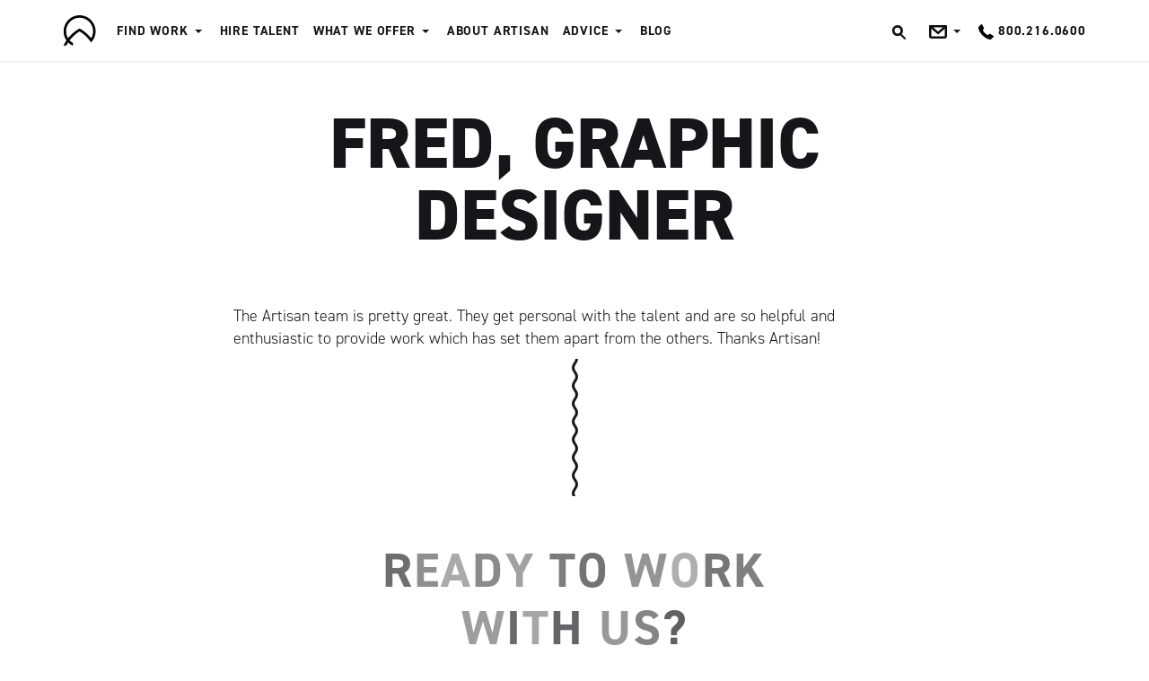

--- FILE ---
content_type: text/html; charset=UTF-8
request_url: https://artisantalent.com/testimonial/fred-graphic-designer/
body_size: 28887
content:
<!doctype html>
<html class="no-js" lang="en-US">
<head>
	<meta charset="UTF-8"><script type="0ab7f3b908673bbf6daf9aed-text/javascript">(window.NREUM||(NREUM={})).init={ajax:{deny_list:["bam.nr-data.net"]},feature_flags:["soft_nav"]};(window.NREUM||(NREUM={})).loader_config={licenseKey:"d67a3b67ed",applicationID:"131536766",browserID:"131537259"};;/*! For license information please see nr-loader-rum-1.305.0.min.js.LICENSE.txt */
(()=>{var e,t,r={122:(e,t,r)=>{"use strict";r.d(t,{a:()=>i});var n=r(944);function i(e,t){try{if(!e||"object"!=typeof e)return(0,n.R)(3);if(!t||"object"!=typeof t)return(0,n.R)(4);const r=Object.create(Object.getPrototypeOf(t),Object.getOwnPropertyDescriptors(t)),a=0===Object.keys(r).length?e:r;for(let o in a)if(void 0!==e[o])try{if(null===e[o]){r[o]=null;continue}Array.isArray(e[o])&&Array.isArray(t[o])?r[o]=Array.from(new Set([...e[o],...t[o]])):"object"==typeof e[o]&&"object"==typeof t[o]?r[o]=i(e[o],t[o]):r[o]=e[o]}catch(e){r[o]||(0,n.R)(1,e)}return r}catch(e){(0,n.R)(2,e)}}},154:(e,t,r)=>{"use strict";r.d(t,{OF:()=>c,RI:()=>i,WN:()=>u,bv:()=>a,eN:()=>l,gm:()=>o,mw:()=>s,sb:()=>d});var n=r(863);const i="undefined"!=typeof window&&!!window.document,a="undefined"!=typeof WorkerGlobalScope&&("undefined"!=typeof self&&self instanceof WorkerGlobalScope&&self.navigator instanceof WorkerNavigator||"undefined"!=typeof globalThis&&globalThis instanceof WorkerGlobalScope&&globalThis.navigator instanceof WorkerNavigator),o=i?window:"undefined"!=typeof WorkerGlobalScope&&("undefined"!=typeof self&&self instanceof WorkerGlobalScope&&self||"undefined"!=typeof globalThis&&globalThis instanceof WorkerGlobalScope&&globalThis),s=Boolean("hidden"===o?.document?.visibilityState),c=/iPad|iPhone|iPod/.test(o.navigator?.userAgent),d=c&&"undefined"==typeof SharedWorker,u=((()=>{const e=o.navigator?.userAgent?.match(/Firefox[/\s](\d+\.\d+)/);Array.isArray(e)&&e.length>=2&&e[1]})(),Date.now()-(0,n.t)()),l=()=>"undefined"!=typeof PerformanceNavigationTiming&&o?.performance?.getEntriesByType("navigation")?.length>0},163:(e,t,r)=>{"use strict";r.d(t,{j:()=>E});var n=r(384),i=r(741);var a=r(555);r(860).K7.genericEvents;const o="experimental.resources",s="register",c=e=>{if(!e||"string"!=typeof e)return!1;try{document.createDocumentFragment().querySelector(e)}catch{return!1}return!0};var d=r(614),u=r(944),l=r(122);const f="[data-nr-mask]",g=e=>(0,l.a)(e,(()=>{const e={feature_flags:[],experimental:{allow_registered_children:!1,resources:!1},mask_selector:"*",block_selector:"[data-nr-block]",mask_input_options:{color:!1,date:!1,"datetime-local":!1,email:!1,month:!1,number:!1,range:!1,search:!1,tel:!1,text:!1,time:!1,url:!1,week:!1,textarea:!1,select:!1,password:!0}};return{ajax:{deny_list:void 0,block_internal:!0,enabled:!0,autoStart:!0},api:{get allow_registered_children(){return e.feature_flags.includes(s)||e.experimental.allow_registered_children},set allow_registered_children(t){e.experimental.allow_registered_children=t},duplicate_registered_data:!1},browser_consent_mode:{enabled:!1},distributed_tracing:{enabled:void 0,exclude_newrelic_header:void 0,cors_use_newrelic_header:void 0,cors_use_tracecontext_headers:void 0,allowed_origins:void 0},get feature_flags(){return e.feature_flags},set feature_flags(t){e.feature_flags=t},generic_events:{enabled:!0,autoStart:!0},harvest:{interval:30},jserrors:{enabled:!0,autoStart:!0},logging:{enabled:!0,autoStart:!0},metrics:{enabled:!0,autoStart:!0},obfuscate:void 0,page_action:{enabled:!0},page_view_event:{enabled:!0,autoStart:!0},page_view_timing:{enabled:!0,autoStart:!0},performance:{capture_marks:!1,capture_measures:!1,capture_detail:!0,resources:{get enabled(){return e.feature_flags.includes(o)||e.experimental.resources},set enabled(t){e.experimental.resources=t},asset_types:[],first_party_domains:[],ignore_newrelic:!0}},privacy:{cookies_enabled:!0},proxy:{assets:void 0,beacon:void 0},session:{expiresMs:d.wk,inactiveMs:d.BB},session_replay:{autoStart:!0,enabled:!1,preload:!1,sampling_rate:10,error_sampling_rate:100,collect_fonts:!1,inline_images:!1,fix_stylesheets:!0,mask_all_inputs:!0,get mask_text_selector(){return e.mask_selector},set mask_text_selector(t){c(t)?e.mask_selector="".concat(t,",").concat(f):""===t||null===t?e.mask_selector=f:(0,u.R)(5,t)},get block_class(){return"nr-block"},get ignore_class(){return"nr-ignore"},get mask_text_class(){return"nr-mask"},get block_selector(){return e.block_selector},set block_selector(t){c(t)?e.block_selector+=",".concat(t):""!==t&&(0,u.R)(6,t)},get mask_input_options(){return e.mask_input_options},set mask_input_options(t){t&&"object"==typeof t?e.mask_input_options={...t,password:!0}:(0,u.R)(7,t)}},session_trace:{enabled:!0,autoStart:!0},soft_navigations:{enabled:!0,autoStart:!0},spa:{enabled:!0,autoStart:!0},ssl:void 0,user_actions:{enabled:!0,elementAttributes:["id","className","tagName","type"]}}})());var p=r(154),h=r(324);let m=0;const v={buildEnv:h.F3,distMethod:h.Xs,version:h.xv,originTime:p.WN},b={consented:!1},y={appMetadata:{},get consented(){return this.session?.state?.consent||b.consented},set consented(e){b.consented=e},customTransaction:void 0,denyList:void 0,disabled:!1,harvester:void 0,isolatedBacklog:!1,isRecording:!1,loaderType:void 0,maxBytes:3e4,obfuscator:void 0,onerror:void 0,ptid:void 0,releaseIds:{},session:void 0,timeKeeper:void 0,registeredEntities:[],jsAttributesMetadata:{bytes:0},get harvestCount(){return++m}},_=e=>{const t=(0,l.a)(e,y),r=Object.keys(v).reduce((e,t)=>(e[t]={value:v[t],writable:!1,configurable:!0,enumerable:!0},e),{});return Object.defineProperties(t,r)};var w=r(701);const x=e=>{const t=e.startsWith("http");e+="/",r.p=t?e:"https://"+e};var S=r(836),k=r(241);const R={accountID:void 0,trustKey:void 0,agentID:void 0,licenseKey:void 0,applicationID:void 0,xpid:void 0},A=e=>(0,l.a)(e,R),T=new Set;function E(e,t={},r,o){let{init:s,info:c,loader_config:d,runtime:u={},exposed:l=!0}=t;if(!c){const e=(0,n.pV)();s=e.init,c=e.info,d=e.loader_config}e.init=g(s||{}),e.loader_config=A(d||{}),c.jsAttributes??={},p.bv&&(c.jsAttributes.isWorker=!0),e.info=(0,a.D)(c);const f=e.init,h=[c.beacon,c.errorBeacon];T.has(e.agentIdentifier)||(f.proxy.assets&&(x(f.proxy.assets),h.push(f.proxy.assets)),f.proxy.beacon&&h.push(f.proxy.beacon),e.beacons=[...h],function(e){const t=(0,n.pV)();Object.getOwnPropertyNames(i.W.prototype).forEach(r=>{const n=i.W.prototype[r];if("function"!=typeof n||"constructor"===n)return;let a=t[r];e[r]&&!1!==e.exposed&&"micro-agent"!==e.runtime?.loaderType&&(t[r]=(...t)=>{const n=e[r](...t);return a?a(...t):n})})}(e),(0,n.US)("activatedFeatures",w.B),e.runSoftNavOverSpa&&=!0===f.soft_navigations.enabled&&f.feature_flags.includes("soft_nav")),u.denyList=[...f.ajax.deny_list||[],...f.ajax.block_internal?h:[]],u.ptid=e.agentIdentifier,u.loaderType=r,e.runtime=_(u),T.has(e.agentIdentifier)||(e.ee=S.ee.get(e.agentIdentifier),e.exposed=l,(0,k.W)({agentIdentifier:e.agentIdentifier,drained:!!w.B?.[e.agentIdentifier],type:"lifecycle",name:"initialize",feature:void 0,data:e.config})),T.add(e.agentIdentifier)}},234:(e,t,r)=>{"use strict";r.d(t,{W:()=>a});var n=r(836),i=r(687);class a{constructor(e,t){this.agentIdentifier=e,this.ee=n.ee.get(e),this.featureName=t,this.blocked=!1}deregisterDrain(){(0,i.x3)(this.agentIdentifier,this.featureName)}}},241:(e,t,r)=>{"use strict";r.d(t,{W:()=>a});var n=r(154);const i="newrelic";function a(e={}){try{n.gm.dispatchEvent(new CustomEvent(i,{detail:e}))}catch(e){}}},261:(e,t,r)=>{"use strict";r.d(t,{$9:()=>d,BL:()=>s,CH:()=>g,Dl:()=>_,Fw:()=>y,PA:()=>m,Pl:()=>n,Pv:()=>k,Tb:()=>l,U2:()=>a,V1:()=>S,Wb:()=>x,bt:()=>b,cD:()=>v,d3:()=>w,dT:()=>c,eY:()=>p,fF:()=>f,hG:()=>i,k6:()=>o,nb:()=>h,o5:()=>u});const n="api-",i="addPageAction",a="addToTrace",o="addRelease",s="finished",c="interaction",d="log",u="noticeError",l="pauseReplay",f="recordCustomEvent",g="recordReplay",p="register",h="setApplicationVersion",m="setCurrentRouteName",v="setCustomAttribute",b="setErrorHandler",y="setPageViewName",_="setUserId",w="start",x="wrapLogger",S="measure",k="consent"},289:(e,t,r)=>{"use strict";r.d(t,{GG:()=>o,Qr:()=>c,sB:()=>s});var n=r(878),i=r(389);function a(){return"undefined"==typeof document||"complete"===document.readyState}function o(e,t){if(a())return e();const r=(0,i.J)(e),o=setInterval(()=>{a()&&(clearInterval(o),r())},500);(0,n.sp)("load",r,t)}function s(e){if(a())return e();(0,n.DD)("DOMContentLoaded",e)}function c(e){if(a())return e();(0,n.sp)("popstate",e)}},324:(e,t,r)=>{"use strict";r.d(t,{F3:()=>i,Xs:()=>a,xv:()=>n});const n="1.305.0",i="PROD",a="CDN"},374:(e,t,r)=>{r.nc=(()=>{try{return document?.currentScript?.nonce}catch(e){}return""})()},384:(e,t,r)=>{"use strict";r.d(t,{NT:()=>o,US:()=>u,Zm:()=>s,bQ:()=>d,dV:()=>c,pV:()=>l});var n=r(154),i=r(863),a=r(910);const o={beacon:"bam.nr-data.net",errorBeacon:"bam.nr-data.net"};function s(){return n.gm.NREUM||(n.gm.NREUM={}),void 0===n.gm.newrelic&&(n.gm.newrelic=n.gm.NREUM),n.gm.NREUM}function c(){let e=s();return e.o||(e.o={ST:n.gm.setTimeout,SI:n.gm.setImmediate||n.gm.setInterval,CT:n.gm.clearTimeout,XHR:n.gm.XMLHttpRequest,REQ:n.gm.Request,EV:n.gm.Event,PR:n.gm.Promise,MO:n.gm.MutationObserver,FETCH:n.gm.fetch,WS:n.gm.WebSocket},(0,a.i)(...Object.values(e.o))),e}function d(e,t){let r=s();r.initializedAgents??={},t.initializedAt={ms:(0,i.t)(),date:new Date},r.initializedAgents[e]=t}function u(e,t){s()[e]=t}function l(){return function(){let e=s();const t=e.info||{};e.info={beacon:o.beacon,errorBeacon:o.errorBeacon,...t}}(),function(){let e=s();const t=e.init||{};e.init={...t}}(),c(),function(){let e=s();const t=e.loader_config||{};e.loader_config={...t}}(),s()}},389:(e,t,r)=>{"use strict";function n(e,t=500,r={}){const n=r?.leading||!1;let i;return(...r)=>{n&&void 0===i&&(e.apply(this,r),i=setTimeout(()=>{i=clearTimeout(i)},t)),n||(clearTimeout(i),i=setTimeout(()=>{e.apply(this,r)},t))}}function i(e){let t=!1;return(...r)=>{t||(t=!0,e.apply(this,r))}}r.d(t,{J:()=>i,s:()=>n})},555:(e,t,r)=>{"use strict";r.d(t,{D:()=>s,f:()=>o});var n=r(384),i=r(122);const a={beacon:n.NT.beacon,errorBeacon:n.NT.errorBeacon,licenseKey:void 0,applicationID:void 0,sa:void 0,queueTime:void 0,applicationTime:void 0,ttGuid:void 0,user:void 0,account:void 0,product:void 0,extra:void 0,jsAttributes:{},userAttributes:void 0,atts:void 0,transactionName:void 0,tNamePlain:void 0};function o(e){try{return!!e.licenseKey&&!!e.errorBeacon&&!!e.applicationID}catch(e){return!1}}const s=e=>(0,i.a)(e,a)},566:(e,t,r)=>{"use strict";r.d(t,{LA:()=>s,bz:()=>o});var n=r(154);const i="xxxxxxxx-xxxx-4xxx-yxxx-xxxxxxxxxxxx";function a(e,t){return e?15&e[t]:16*Math.random()|0}function o(){const e=n.gm?.crypto||n.gm?.msCrypto;let t,r=0;return e&&e.getRandomValues&&(t=e.getRandomValues(new Uint8Array(30))),i.split("").map(e=>"x"===e?a(t,r++).toString(16):"y"===e?(3&a()|8).toString(16):e).join("")}function s(e){const t=n.gm?.crypto||n.gm?.msCrypto;let r,i=0;t&&t.getRandomValues&&(r=t.getRandomValues(new Uint8Array(e)));const o=[];for(var s=0;s<e;s++)o.push(a(r,i++).toString(16));return o.join("")}},606:(e,t,r)=>{"use strict";r.d(t,{i:()=>a});var n=r(908);a.on=o;var i=a.handlers={};function a(e,t,r,a){o(a||n.d,i,e,t,r)}function o(e,t,r,i,a){a||(a="feature"),e||(e=n.d);var o=t[a]=t[a]||{};(o[r]=o[r]||[]).push([e,i])}},607:(e,t,r)=>{"use strict";r.d(t,{W:()=>n});const n=(0,r(566).bz)()},614:(e,t,r)=>{"use strict";r.d(t,{BB:()=>o,H3:()=>n,g:()=>d,iL:()=>c,tS:()=>s,uh:()=>i,wk:()=>a});const n="NRBA",i="SESSION",a=144e5,o=18e5,s={STARTED:"session-started",PAUSE:"session-pause",RESET:"session-reset",RESUME:"session-resume",UPDATE:"session-update"},c={SAME_TAB:"same-tab",CROSS_TAB:"cross-tab"},d={OFF:0,FULL:1,ERROR:2}},630:(e,t,r)=>{"use strict";r.d(t,{T:()=>n});const n=r(860).K7.pageViewEvent},646:(e,t,r)=>{"use strict";r.d(t,{y:()=>n});class n{constructor(e){this.contextId=e}}},687:(e,t,r)=>{"use strict";r.d(t,{Ak:()=>d,Ze:()=>f,x3:()=>u});var n=r(241),i=r(836),a=r(606),o=r(860),s=r(646);const c={};function d(e,t){const r={staged:!1,priority:o.P3[t]||0};l(e),c[e].get(t)||c[e].set(t,r)}function u(e,t){e&&c[e]&&(c[e].get(t)&&c[e].delete(t),p(e,t,!1),c[e].size&&g(e))}function l(e){if(!e)throw new Error("agentIdentifier required");c[e]||(c[e]=new Map)}function f(e="",t="feature",r=!1){if(l(e),!e||!c[e].get(t)||r)return p(e,t);c[e].get(t).staged=!0,g(e)}function g(e){const t=Array.from(c[e]);t.every(([e,t])=>t.staged)&&(t.sort((e,t)=>e[1].priority-t[1].priority),t.forEach(([t])=>{c[e].delete(t),p(e,t)}))}function p(e,t,r=!0){const o=e?i.ee.get(e):i.ee,c=a.i.handlers;if(!o.aborted&&o.backlog&&c){if((0,n.W)({agentIdentifier:e,type:"lifecycle",name:"drain",feature:t}),r){const e=o.backlog[t],r=c[t];if(r){for(let t=0;e&&t<e.length;++t)h(e[t],r);Object.entries(r).forEach(([e,t])=>{Object.values(t||{}).forEach(t=>{t[0]?.on&&t[0]?.context()instanceof s.y&&t[0].on(e,t[1])})})}}o.isolatedBacklog||delete c[t],o.backlog[t]=null,o.emit("drain-"+t,[])}}function h(e,t){var r=e[1];Object.values(t[r]||{}).forEach(t=>{var r=e[0];if(t[0]===r){var n=t[1],i=e[3],a=e[2];n.apply(i,a)}})}},699:(e,t,r)=>{"use strict";r.d(t,{It:()=>a,KC:()=>s,No:()=>i,qh:()=>o});var n=r(860);const i=16e3,a=1e6,o="SESSION_ERROR",s={[n.K7.logging]:!0,[n.K7.genericEvents]:!1,[n.K7.jserrors]:!1,[n.K7.ajax]:!1}},701:(e,t,r)=>{"use strict";r.d(t,{B:()=>a,t:()=>o});var n=r(241);const i=new Set,a={};function o(e,t){const r=t.agentIdentifier;a[r]??={},e&&"object"==typeof e&&(i.has(r)||(t.ee.emit("rumresp",[e]),a[r]=e,i.add(r),(0,n.W)({agentIdentifier:r,loaded:!0,drained:!0,type:"lifecycle",name:"load",feature:void 0,data:e})))}},741:(e,t,r)=>{"use strict";r.d(t,{W:()=>a});var n=r(944),i=r(261);class a{#e(e,...t){if(this[e]!==a.prototype[e])return this[e](...t);(0,n.R)(35,e)}addPageAction(e,t){return this.#e(i.hG,e,t)}register(e){return this.#e(i.eY,e)}recordCustomEvent(e,t){return this.#e(i.fF,e,t)}setPageViewName(e,t){return this.#e(i.Fw,e,t)}setCustomAttribute(e,t,r){return this.#e(i.cD,e,t,r)}noticeError(e,t){return this.#e(i.o5,e,t)}setUserId(e){return this.#e(i.Dl,e)}setApplicationVersion(e){return this.#e(i.nb,e)}setErrorHandler(e){return this.#e(i.bt,e)}addRelease(e,t){return this.#e(i.k6,e,t)}log(e,t){return this.#e(i.$9,e,t)}start(){return this.#e(i.d3)}finished(e){return this.#e(i.BL,e)}recordReplay(){return this.#e(i.CH)}pauseReplay(){return this.#e(i.Tb)}addToTrace(e){return this.#e(i.U2,e)}setCurrentRouteName(e){return this.#e(i.PA,e)}interaction(e){return this.#e(i.dT,e)}wrapLogger(e,t,r){return this.#e(i.Wb,e,t,r)}measure(e,t){return this.#e(i.V1,e,t)}consent(e){return this.#e(i.Pv,e)}}},782:(e,t,r)=>{"use strict";r.d(t,{T:()=>n});const n=r(860).K7.pageViewTiming},836:(e,t,r)=>{"use strict";r.d(t,{P:()=>s,ee:()=>c});var n=r(384),i=r(990),a=r(646),o=r(607);const s="nr@context:".concat(o.W),c=function e(t,r){var n={},o={},u={},l=!1;try{l=16===r.length&&d.initializedAgents?.[r]?.runtime.isolatedBacklog}catch(e){}var f={on:p,addEventListener:p,removeEventListener:function(e,t){var r=n[e];if(!r)return;for(var i=0;i<r.length;i++)r[i]===t&&r.splice(i,1)},emit:function(e,r,n,i,a){!1!==a&&(a=!0);if(c.aborted&&!i)return;t&&a&&t.emit(e,r,n);var s=g(n);h(e).forEach(e=>{e.apply(s,r)});var d=v()[o[e]];d&&d.push([f,e,r,s]);return s},get:m,listeners:h,context:g,buffer:function(e,t){const r=v();if(t=t||"feature",f.aborted)return;Object.entries(e||{}).forEach(([e,n])=>{o[n]=t,t in r||(r[t]=[])})},abort:function(){f._aborted=!0,Object.keys(f.backlog).forEach(e=>{delete f.backlog[e]})},isBuffering:function(e){return!!v()[o[e]]},debugId:r,backlog:l?{}:t&&"object"==typeof t.backlog?t.backlog:{},isolatedBacklog:l};return Object.defineProperty(f,"aborted",{get:()=>{let e=f._aborted||!1;return e||(t&&(e=t.aborted),e)}}),f;function g(e){return e&&e instanceof a.y?e:e?(0,i.I)(e,s,()=>new a.y(s)):new a.y(s)}function p(e,t){n[e]=h(e).concat(t)}function h(e){return n[e]||[]}function m(t){return u[t]=u[t]||e(f,t)}function v(){return f.backlog}}(void 0,"globalEE"),d=(0,n.Zm)();d.ee||(d.ee=c)},843:(e,t,r)=>{"use strict";r.d(t,{G:()=>a,u:()=>i});var n=r(878);function i(e,t=!1,r,i){(0,n.DD)("visibilitychange",function(){if(t)return void("hidden"===document.visibilityState&&e());e(document.visibilityState)},r,i)}function a(e,t,r){(0,n.sp)("pagehide",e,t,r)}},860:(e,t,r)=>{"use strict";r.d(t,{$J:()=>u,K7:()=>c,P3:()=>d,XX:()=>i,Yy:()=>s,df:()=>a,qY:()=>n,v4:()=>o});const n="events",i="jserrors",a="browser/blobs",o="rum",s="browser/logs",c={ajax:"ajax",genericEvents:"generic_events",jserrors:i,logging:"logging",metrics:"metrics",pageAction:"page_action",pageViewEvent:"page_view_event",pageViewTiming:"page_view_timing",sessionReplay:"session_replay",sessionTrace:"session_trace",softNav:"soft_navigations",spa:"spa"},d={[c.pageViewEvent]:1,[c.pageViewTiming]:2,[c.metrics]:3,[c.jserrors]:4,[c.spa]:5,[c.ajax]:6,[c.sessionTrace]:7,[c.softNav]:8,[c.sessionReplay]:9,[c.logging]:10,[c.genericEvents]:11},u={[c.pageViewEvent]:o,[c.pageViewTiming]:n,[c.ajax]:n,[c.spa]:n,[c.softNav]:n,[c.metrics]:i,[c.jserrors]:i,[c.sessionTrace]:a,[c.sessionReplay]:a,[c.logging]:s,[c.genericEvents]:"ins"}},863:(e,t,r)=>{"use strict";function n(){return Math.floor(performance.now())}r.d(t,{t:()=>n})},878:(e,t,r)=>{"use strict";function n(e,t){return{capture:e,passive:!1,signal:t}}function i(e,t,r=!1,i){window.addEventListener(e,t,n(r,i))}function a(e,t,r=!1,i){document.addEventListener(e,t,n(r,i))}r.d(t,{DD:()=>a,jT:()=>n,sp:()=>i})},908:(e,t,r)=>{"use strict";r.d(t,{d:()=>n,p:()=>i});var n=r(836).ee.get("handle");function i(e,t,r,i,a){a?(a.buffer([e],i),a.emit(e,t,r)):(n.buffer([e],i),n.emit(e,t,r))}},910:(e,t,r)=>{"use strict";r.d(t,{i:()=>a});var n=r(944);const i=new Map;function a(...e){return e.every(e=>{if(i.has(e))return i.get(e);const t="function"==typeof e?e.toString():"",r=t.includes("[native code]"),a=t.includes("nrWrapper");return r||a||(0,n.R)(64,e?.name||t),i.set(e,r),r})}},944:(e,t,r)=>{"use strict";r.d(t,{R:()=>i});var n=r(241);function i(e,t){"function"==typeof console.debug&&(console.debug("New Relic Warning: https://github.com/newrelic/newrelic-browser-agent/blob/main/docs/warning-codes.md#".concat(e),t),(0,n.W)({agentIdentifier:null,drained:null,type:"data",name:"warn",feature:"warn",data:{code:e,secondary:t}}))}},969:(e,t,r)=>{"use strict";r.d(t,{TZ:()=>n,XG:()=>s,rs:()=>i,xV:()=>o,z_:()=>a});const n=r(860).K7.metrics,i="sm",a="cm",o="storeSupportabilityMetrics",s="storeEventMetrics"},990:(e,t,r)=>{"use strict";r.d(t,{I:()=>i});var n=Object.prototype.hasOwnProperty;function i(e,t,r){if(n.call(e,t))return e[t];var i=r();if(Object.defineProperty&&Object.keys)try{return Object.defineProperty(e,t,{value:i,writable:!0,enumerable:!1}),i}catch(e){}return e[t]=i,i}}},n={};function i(e){var t=n[e];if(void 0!==t)return t.exports;var a=n[e]={exports:{}};return r[e](a,a.exports,i),a.exports}i.m=r,i.d=(e,t)=>{for(var r in t)i.o(t,r)&&!i.o(e,r)&&Object.defineProperty(e,r,{enumerable:!0,get:t[r]})},i.f={},i.e=e=>Promise.all(Object.keys(i.f).reduce((t,r)=>(i.f[r](e,t),t),[])),i.u=e=>"nr-rum-1.305.0.min.js",i.o=(e,t)=>Object.prototype.hasOwnProperty.call(e,t),e={},t="NRBA-1.305.0.PROD:",i.l=(r,n,a,o)=>{if(e[r])e[r].push(n);else{var s,c;if(void 0!==a)for(var d=document.getElementsByTagName("script"),u=0;u<d.length;u++){var l=d[u];if(l.getAttribute("src")==r||l.getAttribute("data-webpack")==t+a){s=l;break}}if(!s){c=!0;var f={296:"sha512-5d2vxyStFUPOfDHT9dQVOYWpxtmlizsL0fkdd/2WoF9jpgffuafcXkVAk7VONtcgWtNK1KVDJrVso+GXv/VitQ=="};(s=document.createElement("script")).charset="utf-8",i.nc&&s.setAttribute("nonce",i.nc),s.setAttribute("data-webpack",t+a),s.src=r,0!==s.src.indexOf(window.location.origin+"/")&&(s.crossOrigin="anonymous"),f[o]&&(s.integrity=f[o])}e[r]=[n];var g=(t,n)=>{s.onerror=s.onload=null,clearTimeout(p);var i=e[r];if(delete e[r],s.parentNode&&s.parentNode.removeChild(s),i&&i.forEach(e=>e(n)),t)return t(n)},p=setTimeout(g.bind(null,void 0,{type:"timeout",target:s}),12e4);s.onerror=g.bind(null,s.onerror),s.onload=g.bind(null,s.onload),c&&document.head.appendChild(s)}},i.r=e=>{"undefined"!=typeof Symbol&&Symbol.toStringTag&&Object.defineProperty(e,Symbol.toStringTag,{value:"Module"}),Object.defineProperty(e,"__esModule",{value:!0})},i.p="https://js-agent.newrelic.com/",(()=>{var e={374:0,840:0};i.f.j=(t,r)=>{var n=i.o(e,t)?e[t]:void 0;if(0!==n)if(n)r.push(n[2]);else{var a=new Promise((r,i)=>n=e[t]=[r,i]);r.push(n[2]=a);var o=i.p+i.u(t),s=new Error;i.l(o,r=>{if(i.o(e,t)&&(0!==(n=e[t])&&(e[t]=void 0),n)){var a=r&&("load"===r.type?"missing":r.type),o=r&&r.target&&r.target.src;s.message="Loading chunk "+t+" failed.\n("+a+": "+o+")",s.name="ChunkLoadError",s.type=a,s.request=o,n[1](s)}},"chunk-"+t,t)}};var t=(t,r)=>{var n,a,[o,s,c]=r,d=0;if(o.some(t=>0!==e[t])){for(n in s)i.o(s,n)&&(i.m[n]=s[n]);if(c)c(i)}for(t&&t(r);d<o.length;d++)a=o[d],i.o(e,a)&&e[a]&&e[a][0](),e[a]=0},r=self["webpackChunk:NRBA-1.305.0.PROD"]=self["webpackChunk:NRBA-1.305.0.PROD"]||[];r.forEach(t.bind(null,0)),r.push=t.bind(null,r.push.bind(r))})(),(()=>{"use strict";i(374);var e=i(566),t=i(741);class r extends t.W{agentIdentifier=(0,e.LA)(16)}var n=i(860);const a=Object.values(n.K7);var o=i(163);var s=i(908),c=i(863),d=i(261),u=i(241),l=i(944),f=i(701),g=i(969);function p(e,t,i,a){const o=a||i;!o||o[e]&&o[e]!==r.prototype[e]||(o[e]=function(){(0,s.p)(g.xV,["API/"+e+"/called"],void 0,n.K7.metrics,i.ee),(0,u.W)({agentIdentifier:i.agentIdentifier,drained:!!f.B?.[i.agentIdentifier],type:"data",name:"api",feature:d.Pl+e,data:{}});try{return t.apply(this,arguments)}catch(e){(0,l.R)(23,e)}})}function h(e,t,r,n,i){const a=e.info;null===r?delete a.jsAttributes[t]:a.jsAttributes[t]=r,(i||null===r)&&(0,s.p)(d.Pl+n,[(0,c.t)(),t,r],void 0,"session",e.ee)}var m=i(687),v=i(234),b=i(289),y=i(154),_=i(384);const w=e=>y.RI&&!0===e?.privacy.cookies_enabled;function x(e){return!!(0,_.dV)().o.MO&&w(e)&&!0===e?.session_trace.enabled}var S=i(389),k=i(699);class R extends v.W{constructor(e,t){super(e.agentIdentifier,t),this.agentRef=e,this.abortHandler=void 0,this.featAggregate=void 0,this.loadedSuccessfully=void 0,this.onAggregateImported=new Promise(e=>{this.loadedSuccessfully=e}),this.deferred=Promise.resolve(),!1===e.init[this.featureName].autoStart?this.deferred=new Promise((t,r)=>{this.ee.on("manual-start-all",(0,S.J)(()=>{(0,m.Ak)(e.agentIdentifier,this.featureName),t()}))}):(0,m.Ak)(e.agentIdentifier,t)}importAggregator(e,t,r={}){if(this.featAggregate)return;const n=async()=>{let n;await this.deferred;try{if(w(e.init)){const{setupAgentSession:t}=await i.e(296).then(i.bind(i,305));n=t(e)}}catch(e){(0,l.R)(20,e),this.ee.emit("internal-error",[e]),(0,s.p)(k.qh,[e],void 0,this.featureName,this.ee)}try{if(!this.#t(this.featureName,n,e.init))return(0,m.Ze)(this.agentIdentifier,this.featureName),void this.loadedSuccessfully(!1);const{Aggregate:i}=await t();this.featAggregate=new i(e,r),e.runtime.harvester.initializedAggregates.push(this.featAggregate),this.loadedSuccessfully(!0)}catch(e){(0,l.R)(34,e),this.abortHandler?.(),(0,m.Ze)(this.agentIdentifier,this.featureName,!0),this.loadedSuccessfully(!1),this.ee&&this.ee.abort()}};y.RI?(0,b.GG)(()=>n(),!0):n()}#t(e,t,r){if(this.blocked)return!1;switch(e){case n.K7.sessionReplay:return x(r)&&!!t;case n.K7.sessionTrace:return!!t;default:return!0}}}var A=i(630),T=i(614);class E extends R{static featureName=A.T;constructor(e){var t;super(e,A.T),this.setupInspectionEvents(e.agentIdentifier),t=e,p(d.Fw,function(e,r){"string"==typeof e&&("/"!==e.charAt(0)&&(e="/"+e),t.runtime.customTransaction=(r||"http://custom.transaction")+e,(0,s.p)(d.Pl+d.Fw,[(0,c.t)()],void 0,void 0,t.ee))},t),this.importAggregator(e,()=>i.e(296).then(i.bind(i,943)))}setupInspectionEvents(e){const t=(t,r)=>{t&&(0,u.W)({agentIdentifier:e,timeStamp:t.timeStamp,loaded:"complete"===t.target.readyState,type:"window",name:r,data:t.target.location+""})};(0,b.sB)(e=>{t(e,"DOMContentLoaded")}),(0,b.GG)(e=>{t(e,"load")}),(0,b.Qr)(e=>{t(e,"navigate")}),this.ee.on(T.tS.UPDATE,(t,r)=>{(0,u.W)({agentIdentifier:e,type:"lifecycle",name:"session",data:r})})}}var N=i(843),I=i(782);class j extends R{static featureName=I.T;constructor(e){super(e,I.T),y.RI&&((0,N.u)(()=>(0,s.p)("docHidden",[(0,c.t)()],void 0,I.T,this.ee),!0),(0,N.G)(()=>(0,s.p)("winPagehide",[(0,c.t)()],void 0,I.T,this.ee)),this.importAggregator(e,()=>i.e(296).then(i.bind(i,117))))}}class P extends R{static featureName=g.TZ;constructor(e){super(e,g.TZ),y.RI&&document.addEventListener("securitypolicyviolation",e=>{(0,s.p)(g.xV,["Generic/CSPViolation/Detected"],void 0,this.featureName,this.ee)}),this.importAggregator(e,()=>i.e(296).then(i.bind(i,623)))}}new class extends r{constructor(e){var t;(super(),y.gm)?(this.features={},(0,_.bQ)(this.agentIdentifier,this),this.desiredFeatures=new Set(e.features||[]),this.desiredFeatures.add(E),this.runSoftNavOverSpa=[...this.desiredFeatures].some(e=>e.featureName===n.K7.softNav),(0,o.j)(this,e,e.loaderType||"agent"),t=this,p(d.cD,function(e,r,n=!1){if("string"==typeof e){if(["string","number","boolean"].includes(typeof r)||null===r)return h(t,e,r,d.cD,n);(0,l.R)(40,typeof r)}else(0,l.R)(39,typeof e)},t),function(e){p(d.Dl,function(t){if("string"==typeof t||null===t)return h(e,"enduser.id",t,d.Dl,!0);(0,l.R)(41,typeof t)},e)}(this),function(e){p(d.nb,function(t){if("string"==typeof t||null===t)return h(e,"application.version",t,d.nb,!1);(0,l.R)(42,typeof t)},e)}(this),function(e){p(d.d3,function(){e.ee.emit("manual-start-all")},e)}(this),function(e){p(d.Pv,function(t=!0){if("boolean"==typeof t){if((0,s.p)(d.Pl+d.Pv,[t],void 0,"session",e.ee),e.runtime.consented=t,t){const t=e.features.page_view_event;t.onAggregateImported.then(e=>{const r=t.featAggregate;e&&!r.sentRum&&r.sendRum()})}}else(0,l.R)(65,typeof t)},e)}(this),this.run()):(0,l.R)(21)}get config(){return{info:this.info,init:this.init,loader_config:this.loader_config,runtime:this.runtime}}get api(){return this}run(){try{const e=function(e){const t={};return a.forEach(r=>{t[r]=!!e[r]?.enabled}),t}(this.init),t=[...this.desiredFeatures];t.sort((e,t)=>n.P3[e.featureName]-n.P3[t.featureName]),t.forEach(t=>{if(!e[t.featureName]&&t.featureName!==n.K7.pageViewEvent)return;if(this.runSoftNavOverSpa&&t.featureName===n.K7.spa)return;if(!this.runSoftNavOverSpa&&t.featureName===n.K7.softNav)return;const r=function(e){switch(e){case n.K7.ajax:return[n.K7.jserrors];case n.K7.sessionTrace:return[n.K7.ajax,n.K7.pageViewEvent];case n.K7.sessionReplay:return[n.K7.sessionTrace];case n.K7.pageViewTiming:return[n.K7.pageViewEvent];default:return[]}}(t.featureName).filter(e=>!(e in this.features));r.length>0&&(0,l.R)(36,{targetFeature:t.featureName,missingDependencies:r}),this.features[t.featureName]=new t(this)})}catch(e){(0,l.R)(22,e);for(const e in this.features)this.features[e].abortHandler?.();const t=(0,_.Zm)();delete t.initializedAgents[this.agentIdentifier]?.features,delete this.sharedAggregator;return t.ee.get(this.agentIdentifier).abort(),!1}}}({features:[E,j,P],loaderType:"lite"})})()})();</script>
	<title>Fred, Graphic Designer - Artisan Talent</title>
	<meta name="HandheldFriendly" content="True">
	<meta name="MobileOptimized" content="320">
	<!-- <meta name="viewport" content="initial-scale=1.0, minimum-scale=1.0, maximum-scale=1.0, user-scalable=no"> -->
	<meta name="viewport" content="width=device-width, initial-scale=1">
	<meta name="format-detection" content="telephone=no">

	<!-- Needed for Career Portal rewriting -->
	<base href="/">

	<link rel="shortcut icon" href="https://artisantalent.com/wp-content/themes/artisan2017/favicons/favicon.ico">
	<link rel="icon" type="image/png" href="https://artisantalent.com/wp-content/themes/artisan2017/favicons/favicon-16x16.png" sizes="16x16">
	<link rel="icon" type="image/png" href="https://artisantalent.com/wp-content/themes/artisan2017/favicons/favicon-32x32.png" sizes="32x32">
	<link rel="icon" type="image/png" href="https://artisantalent.com/wp-content/themes/artisan2017/favicons/favicon-48x48.png" sizes="48x48">
	<link rel="icon" type="image/png" href="https://artisantalent.com/wp-content/themes/artisan2017/favicons/favicon-96x96.png" sizes="96x96">

	<link rel="apple-touch-icon" href="https://artisantalent.com/wp-content/themes/artisan2017/favicons/apple-touch-icon-precomposed.png">
	<link rel="apple-touch-icon" sizes="72x72" href="https://artisantalent.com/wp-content/themes/artisan2017/favicons/apple-touch-icon-72x72-precomposed.png">
	<link rel="apple-touch-icon" sizes="76x76" href="https://artisantalent.com/wp-content/themes/artisan2017/favicons/apple-touch-icon-76x76-precomposed.png">
	<link rel="apple-touch-icon" sizes="114x114" href="https://artisantalent.com/wp-content/themes/artisan2017/favicons/apple-touch-icon-114x114-precomposed.png">
	<link rel="apple-touch-icon" sizes="120x120" href="https://artisantalent.com/wp-content/themes/artisan2017/favicons/apple-touch-icon-120x120-precomposed.png">
	<link rel="apple-touch-icon" sizes="144x144" href="https://artisantalent.com/wp-content/themes/artisan2017/favicons/apple-touch-icon-144x144-precomposed.png">
	<link rel="apple-touch-icon" sizes="152x152" href="https://artisantalent.com/wp-content/themes/artisan2017/favicons/apple-touch-icon-152x152-precomposed.png">
	<link rel="apple-touch-icon" sizes="180x180" href="https://artisantalent.com/wp-content/themes/artisan2017/favicons/apple-touch-icon-180x180-precomposed.png">
	<link rel="icon" sizes="192x192" href="https://artisantalent.com/wp-content/themes/artisan2017/favicons/touch-icon-192x192.png">

	<noscript>
  		<link rel="stylesheet" type="text/css" href="https://artisantalent.com/wp-content/themes/artisan2017/css/no-script.css">
	</noscript>

	<meta name='robots' content='index, follow, max-image-preview:large, max-snippet:-1, max-video-preview:-1' />
	<style>img:is([sizes="auto" i], [sizes^="auto," i]) { contain-intrinsic-size: 3000px 1500px }</style>
	
	<!-- This site is optimized with the Yoast SEO plugin v26.1.1 - https://yoast.com/wordpress/plugins/seo/ -->
	<meta name="description" content="The Artisan team is pretty great. They get personal with the talent and are so helpful and enthusiastic to provide work which has set them apart from the" />
	<link rel="canonical" href="https://artisantalent.com/testimonial/fred-graphic-designer/" />
	<meta property="og:locale" content="en_US" />
	<meta property="og:type" content="article" />
	<meta property="og:title" content="Fred, Graphic Designer - Artisan Talent" />
	<meta property="og:description" content="The Artisan team is pretty great. They get personal with the talent and are so helpful and enthusiastic to provide work which has set them apart from the" />
	<meta property="og:url" content="https://artisantalent.com/testimonial/fred-graphic-designer/" />
	<meta property="og:site_name" content="Artisan Talent" />
	<meta property="article:publisher" content="https://www.facebook.com/ArtisanTalent" />
	<meta property="article:modified_time" content="2024-02-16T19:03:32+00:00" />
	<meta property="og:image" content="https://artisantalent.com/wp-content/uploads/2024/01/1500x500.jpeg" />
	<meta property="og:image:width" content="1500" />
	<meta property="og:image:height" content="500" />
	<meta property="og:image:type" content="image/jpeg" />
	<meta name="twitter:card" content="summary_large_image" />
	<meta name="twitter:site" content="@artisantalent" />
	<meta name="twitter:label1" content="Est. reading time" />
	<meta name="twitter:data1" content="1 minute" />
	<script type="application/ld+json" class="yoast-schema-graph">{"@context":"https://schema.org","@graph":[{"@type":"WebPage","@id":"https://artisantalent.com/testimonial/fred-graphic-designer/","url":"https://artisantalent.com/testimonial/fred-graphic-designer/","name":"Fred, Graphic Designer - Artisan Talent","isPartOf":{"@id":"https://artisantalent.com/#website"},"datePublished":"2013-07-13T15:13:08+00:00","dateModified":"2024-02-16T19:03:32+00:00","description":"The Artisan team is pretty great. They get personal with the talent and are so helpful and enthusiastic to provide work which has set them apart from the","breadcrumb":{"@id":"https://artisantalent.com/testimonial/fred-graphic-designer/#breadcrumb"},"inLanguage":"en-US","potentialAction":[{"@type":"ReadAction","target":["https://artisantalent.com/testimonial/fred-graphic-designer/"]}]},{"@type":"BreadcrumbList","@id":"https://artisantalent.com/testimonial/fred-graphic-designer/#breadcrumb","itemListElement":[{"@type":"ListItem","position":1,"name":"Home","item":"https://artisantalent.com/"},{"@type":"ListItem","position":2,"name":"Fred, Graphic Designer"}]},{"@type":"WebSite","@id":"https://artisantalent.com/#website","url":"https://artisantalent.com/","name":"Artisan Talent","description":"Digital, Marketing, &amp; Creative Staffing Agency | Chicago, Los Angeles, New York, Denver, Cincinnati, San Francisco, Indianapolis, Washington, DC,","publisher":{"@id":"https://artisantalent.com/#organization"},"potentialAction":[{"@type":"SearchAction","target":{"@type":"EntryPoint","urlTemplate":"https://artisantalent.com/?s={search_term_string}"},"query-input":{"@type":"PropertyValueSpecification","valueRequired":true,"valueName":"search_term_string"}}],"inLanguage":"en-US"},{"@type":"Organization","@id":"https://artisantalent.com/#organization","name":"Artisan Talent","url":"https://artisantalent.com/","logo":{"@type":"ImageObject","inLanguage":"en-US","@id":"https://artisantalent.com/#/schema/logo/image/","url":"https://artisantalent.com/wp-content/uploads/2017/01/Artisan_Logotype.jpg","contentUrl":"https://artisantalent.com/wp-content/uploads/2017/01/Artisan_Logotype.jpg","width":1250,"height":500,"caption":"Artisan Talent"},"image":{"@id":"https://artisantalent.com/#/schema/logo/image/"},"sameAs":["https://www.facebook.com/ArtisanTalent","https://x.com/artisantalent"]}]}</script>
	<!-- / Yoast SEO plugin. -->


<link rel='dns-prefetch' href='//fonts.googleapis.com' />
		<!-- This site uses the Google Analytics by MonsterInsights plugin v9.9.0 - Using Analytics tracking - https://www.monsterinsights.com/ -->
		<!-- Note: MonsterInsights is not currently configured on this site. The site owner needs to authenticate with Google Analytics in the MonsterInsights settings panel. -->
					<!-- No tracking code set -->
				<!-- / Google Analytics by MonsterInsights -->
		<style id='classic-theme-styles-inline-css' type='text/css'>
/*! This file is auto-generated */
.wp-block-button__link{color:#fff;background-color:#32373c;border-radius:9999px;box-shadow:none;text-decoration:none;padding:calc(.667em + 2px) calc(1.333em + 2px);font-size:1.125em}.wp-block-file__button{background:#32373c;color:#fff;text-decoration:none}
</style>
<style id='global-styles-inline-css' type='text/css'>
:root{--wp--preset--aspect-ratio--square: 1;--wp--preset--aspect-ratio--4-3: 4/3;--wp--preset--aspect-ratio--3-4: 3/4;--wp--preset--aspect-ratio--3-2: 3/2;--wp--preset--aspect-ratio--2-3: 2/3;--wp--preset--aspect-ratio--16-9: 16/9;--wp--preset--aspect-ratio--9-16: 9/16;--wp--preset--color--black: #000000;--wp--preset--color--cyan-bluish-gray: #abb8c3;--wp--preset--color--white: #ffffff;--wp--preset--color--pale-pink: #f78da7;--wp--preset--color--vivid-red: #cf2e2e;--wp--preset--color--luminous-vivid-orange: #ff6900;--wp--preset--color--luminous-vivid-amber: #fcb900;--wp--preset--color--light-green-cyan: #7bdcb5;--wp--preset--color--vivid-green-cyan: #00d084;--wp--preset--color--pale-cyan-blue: #8ed1fc;--wp--preset--color--vivid-cyan-blue: #0693e3;--wp--preset--color--vivid-purple: #9b51e0;--wp--preset--gradient--vivid-cyan-blue-to-vivid-purple: linear-gradient(135deg,rgba(6,147,227,1) 0%,rgb(155,81,224) 100%);--wp--preset--gradient--light-green-cyan-to-vivid-green-cyan: linear-gradient(135deg,rgb(122,220,180) 0%,rgb(0,208,130) 100%);--wp--preset--gradient--luminous-vivid-amber-to-luminous-vivid-orange: linear-gradient(135deg,rgba(252,185,0,1) 0%,rgba(255,105,0,1) 100%);--wp--preset--gradient--luminous-vivid-orange-to-vivid-red: linear-gradient(135deg,rgba(255,105,0,1) 0%,rgb(207,46,46) 100%);--wp--preset--gradient--very-light-gray-to-cyan-bluish-gray: linear-gradient(135deg,rgb(238,238,238) 0%,rgb(169,184,195) 100%);--wp--preset--gradient--cool-to-warm-spectrum: linear-gradient(135deg,rgb(74,234,220) 0%,rgb(151,120,209) 20%,rgb(207,42,186) 40%,rgb(238,44,130) 60%,rgb(251,105,98) 80%,rgb(254,248,76) 100%);--wp--preset--gradient--blush-light-purple: linear-gradient(135deg,rgb(255,206,236) 0%,rgb(152,150,240) 100%);--wp--preset--gradient--blush-bordeaux: linear-gradient(135deg,rgb(254,205,165) 0%,rgb(254,45,45) 50%,rgb(107,0,62) 100%);--wp--preset--gradient--luminous-dusk: linear-gradient(135deg,rgb(255,203,112) 0%,rgb(199,81,192) 50%,rgb(65,88,208) 100%);--wp--preset--gradient--pale-ocean: linear-gradient(135deg,rgb(255,245,203) 0%,rgb(182,227,212) 50%,rgb(51,167,181) 100%);--wp--preset--gradient--electric-grass: linear-gradient(135deg,rgb(202,248,128) 0%,rgb(113,206,126) 100%);--wp--preset--gradient--midnight: linear-gradient(135deg,rgb(2,3,129) 0%,rgb(40,116,252) 100%);--wp--preset--font-size--small: 13px;--wp--preset--font-size--medium: 20px;--wp--preset--font-size--large: 36px;--wp--preset--font-size--x-large: 42px;--wp--preset--spacing--20: 0.44rem;--wp--preset--spacing--30: 0.67rem;--wp--preset--spacing--40: 1rem;--wp--preset--spacing--50: 1.5rem;--wp--preset--spacing--60: 2.25rem;--wp--preset--spacing--70: 3.38rem;--wp--preset--spacing--80: 5.06rem;--wp--preset--shadow--natural: 6px 6px 9px rgba(0, 0, 0, 0.2);--wp--preset--shadow--deep: 12px 12px 50px rgba(0, 0, 0, 0.4);--wp--preset--shadow--sharp: 6px 6px 0px rgba(0, 0, 0, 0.2);--wp--preset--shadow--outlined: 6px 6px 0px -3px rgba(255, 255, 255, 1), 6px 6px rgba(0, 0, 0, 1);--wp--preset--shadow--crisp: 6px 6px 0px rgba(0, 0, 0, 1);}:where(.is-layout-flex){gap: 0.5em;}:where(.is-layout-grid){gap: 0.5em;}body .is-layout-flex{display: flex;}.is-layout-flex{flex-wrap: wrap;align-items: center;}.is-layout-flex > :is(*, div){margin: 0;}body .is-layout-grid{display: grid;}.is-layout-grid > :is(*, div){margin: 0;}:where(.wp-block-columns.is-layout-flex){gap: 2em;}:where(.wp-block-columns.is-layout-grid){gap: 2em;}:where(.wp-block-post-template.is-layout-flex){gap: 1.25em;}:where(.wp-block-post-template.is-layout-grid){gap: 1.25em;}.has-black-color{color: var(--wp--preset--color--black) !important;}.has-cyan-bluish-gray-color{color: var(--wp--preset--color--cyan-bluish-gray) !important;}.has-white-color{color: var(--wp--preset--color--white) !important;}.has-pale-pink-color{color: var(--wp--preset--color--pale-pink) !important;}.has-vivid-red-color{color: var(--wp--preset--color--vivid-red) !important;}.has-luminous-vivid-orange-color{color: var(--wp--preset--color--luminous-vivid-orange) !important;}.has-luminous-vivid-amber-color{color: var(--wp--preset--color--luminous-vivid-amber) !important;}.has-light-green-cyan-color{color: var(--wp--preset--color--light-green-cyan) !important;}.has-vivid-green-cyan-color{color: var(--wp--preset--color--vivid-green-cyan) !important;}.has-pale-cyan-blue-color{color: var(--wp--preset--color--pale-cyan-blue) !important;}.has-vivid-cyan-blue-color{color: var(--wp--preset--color--vivid-cyan-blue) !important;}.has-vivid-purple-color{color: var(--wp--preset--color--vivid-purple) !important;}.has-black-background-color{background-color: var(--wp--preset--color--black) !important;}.has-cyan-bluish-gray-background-color{background-color: var(--wp--preset--color--cyan-bluish-gray) !important;}.has-white-background-color{background-color: var(--wp--preset--color--white) !important;}.has-pale-pink-background-color{background-color: var(--wp--preset--color--pale-pink) !important;}.has-vivid-red-background-color{background-color: var(--wp--preset--color--vivid-red) !important;}.has-luminous-vivid-orange-background-color{background-color: var(--wp--preset--color--luminous-vivid-orange) !important;}.has-luminous-vivid-amber-background-color{background-color: var(--wp--preset--color--luminous-vivid-amber) !important;}.has-light-green-cyan-background-color{background-color: var(--wp--preset--color--light-green-cyan) !important;}.has-vivid-green-cyan-background-color{background-color: var(--wp--preset--color--vivid-green-cyan) !important;}.has-pale-cyan-blue-background-color{background-color: var(--wp--preset--color--pale-cyan-blue) !important;}.has-vivid-cyan-blue-background-color{background-color: var(--wp--preset--color--vivid-cyan-blue) !important;}.has-vivid-purple-background-color{background-color: var(--wp--preset--color--vivid-purple) !important;}.has-black-border-color{border-color: var(--wp--preset--color--black) !important;}.has-cyan-bluish-gray-border-color{border-color: var(--wp--preset--color--cyan-bluish-gray) !important;}.has-white-border-color{border-color: var(--wp--preset--color--white) !important;}.has-pale-pink-border-color{border-color: var(--wp--preset--color--pale-pink) !important;}.has-vivid-red-border-color{border-color: var(--wp--preset--color--vivid-red) !important;}.has-luminous-vivid-orange-border-color{border-color: var(--wp--preset--color--luminous-vivid-orange) !important;}.has-luminous-vivid-amber-border-color{border-color: var(--wp--preset--color--luminous-vivid-amber) !important;}.has-light-green-cyan-border-color{border-color: var(--wp--preset--color--light-green-cyan) !important;}.has-vivid-green-cyan-border-color{border-color: var(--wp--preset--color--vivid-green-cyan) !important;}.has-pale-cyan-blue-border-color{border-color: var(--wp--preset--color--pale-cyan-blue) !important;}.has-vivid-cyan-blue-border-color{border-color: var(--wp--preset--color--vivid-cyan-blue) !important;}.has-vivid-purple-border-color{border-color: var(--wp--preset--color--vivid-purple) !important;}.has-vivid-cyan-blue-to-vivid-purple-gradient-background{background: var(--wp--preset--gradient--vivid-cyan-blue-to-vivid-purple) !important;}.has-light-green-cyan-to-vivid-green-cyan-gradient-background{background: var(--wp--preset--gradient--light-green-cyan-to-vivid-green-cyan) !important;}.has-luminous-vivid-amber-to-luminous-vivid-orange-gradient-background{background: var(--wp--preset--gradient--luminous-vivid-amber-to-luminous-vivid-orange) !important;}.has-luminous-vivid-orange-to-vivid-red-gradient-background{background: var(--wp--preset--gradient--luminous-vivid-orange-to-vivid-red) !important;}.has-very-light-gray-to-cyan-bluish-gray-gradient-background{background: var(--wp--preset--gradient--very-light-gray-to-cyan-bluish-gray) !important;}.has-cool-to-warm-spectrum-gradient-background{background: var(--wp--preset--gradient--cool-to-warm-spectrum) !important;}.has-blush-light-purple-gradient-background{background: var(--wp--preset--gradient--blush-light-purple) !important;}.has-blush-bordeaux-gradient-background{background: var(--wp--preset--gradient--blush-bordeaux) !important;}.has-luminous-dusk-gradient-background{background: var(--wp--preset--gradient--luminous-dusk) !important;}.has-pale-ocean-gradient-background{background: var(--wp--preset--gradient--pale-ocean) !important;}.has-electric-grass-gradient-background{background: var(--wp--preset--gradient--electric-grass) !important;}.has-midnight-gradient-background{background: var(--wp--preset--gradient--midnight) !important;}.has-small-font-size{font-size: var(--wp--preset--font-size--small) !important;}.has-medium-font-size{font-size: var(--wp--preset--font-size--medium) !important;}.has-large-font-size{font-size: var(--wp--preset--font-size--large) !important;}.has-x-large-font-size{font-size: var(--wp--preset--font-size--x-large) !important;}
:where(.wp-block-post-template.is-layout-flex){gap: 1.25em;}:where(.wp-block-post-template.is-layout-grid){gap: 1.25em;}
:where(.wp-block-columns.is-layout-flex){gap: 2em;}:where(.wp-block-columns.is-layout-grid){gap: 2em;}
:root :where(.wp-block-pullquote){font-size: 1.5em;line-height: 1.6;}
</style>
<style type="text/css">@font-face {font-family:Lora;font-style:normal;font-weight:400;src:url(/cf-fonts/s/lora/5.0.11/vietnamese/400/normal.woff2);unicode-range:U+0102-0103,U+0110-0111,U+0128-0129,U+0168-0169,U+01A0-01A1,U+01AF-01B0,U+0300-0301,U+0303-0304,U+0308-0309,U+0323,U+0329,U+1EA0-1EF9,U+20AB;font-display:swap;}@font-face {font-family:Lora;font-style:normal;font-weight:400;src:url(/cf-fonts/s/lora/5.0.11/cyrillic/400/normal.woff2);unicode-range:U+0301,U+0400-045F,U+0490-0491,U+04B0-04B1,U+2116;font-display:swap;}@font-face {font-family:Lora;font-style:normal;font-weight:400;src:url(/cf-fonts/s/lora/5.0.11/cyrillic-ext/400/normal.woff2);unicode-range:U+0460-052F,U+1C80-1C88,U+20B4,U+2DE0-2DFF,U+A640-A69F,U+FE2E-FE2F;font-display:swap;}@font-face {font-family:Lora;font-style:normal;font-weight:400;src:url(/cf-fonts/s/lora/5.0.11/latin/400/normal.woff2);unicode-range:U+0000-00FF,U+0131,U+0152-0153,U+02BB-02BC,U+02C6,U+02DA,U+02DC,U+0304,U+0308,U+0329,U+2000-206F,U+2074,U+20AC,U+2122,U+2191,U+2193,U+2212,U+2215,U+FEFF,U+FFFD;font-display:swap;}@font-face {font-family:Lora;font-style:normal;font-weight:400;src:url(/cf-fonts/s/lora/5.0.11/latin-ext/400/normal.woff2);unicode-range:U+0100-02AF,U+0304,U+0308,U+0329,U+1E00-1E9F,U+1EF2-1EFF,U+2020,U+20A0-20AB,U+20AD-20CF,U+2113,U+2C60-2C7F,U+A720-A7FF;font-display:swap;}</style>
<link rel='stylesheet' id='normalize-css' href='https://artisantalent.com/wp-content/themes/artisan2017/css/normalize.css?ver=1' type='text/css' media='all' />
<link rel='stylesheet' id='fancybox-css' href='https://artisantalent.com/wp-content/themes/artisan2017/css/jquery.fancybox.css?ver=1' type='text/css' media='all' />
<link rel='stylesheet' id='main-style-css' href='https://artisantalent.com/wp-content/themes/artisan2017/css/style.css?ver=1765526468' type='text/css' media='all' />
<style id='rocket-lazyload-inline-css' type='text/css'>
.rll-youtube-player{position:relative;padding-bottom:56.23%;height:0;overflow:hidden;max-width:100%;}.rll-youtube-player:focus-within{outline: 2px solid currentColor;outline-offset: 5px;}.rll-youtube-player iframe{position:absolute;top:0;left:0;width:100%;height:100%;z-index:100;background:0 0}.rll-youtube-player img{bottom:0;display:block;left:0;margin:auto;max-width:100%;width:100%;position:absolute;right:0;top:0;border:none;height:auto;-webkit-transition:.4s all;-moz-transition:.4s all;transition:.4s all}.rll-youtube-player img:hover{-webkit-filter:brightness(75%)}.rll-youtube-player .play{height:100%;width:100%;left:0;top:0;position:absolute;background:url(https://artisantalent.com/wp-content/plugins/wp-rocket/assets/img/youtube.png) no-repeat center;background-color: transparent !important;cursor:pointer;border:none;}
</style>
<link rel="https://api.w.org/" href="https://artisantalent.com/wp-json/" /><link rel='shortlink' href='https://artisantalent.com/?p=107928' />
<link rel="alternate" title="oEmbed (JSON)" type="application/json+oembed" href="https://artisantalent.com/wp-json/oembed/1.0/embed?url=https%3A%2F%2Fartisantalent.com%2Ftestimonial%2Ffred-graphic-designer%2F" />
<link rel="alternate" title="oEmbed (XML)" type="text/xml+oembed" href="https://artisantalent.com/wp-json/oembed/1.0/embed?url=https%3A%2F%2Fartisantalent.com%2Ftestimonial%2Ffred-graphic-designer%2F&#038;format=xml" />

<!-- Google Webmaster Tools plugin for WordPress -->
<meta name="google-site-verification" content="R6GsPX6VOWxLyVOhkQzr4EVr9Mc5CXRDBN4WVKr9-Rg" />
		<style type="text/css" id="wp-custom-css">
			@media only screen and (min-width: 769px) {
	.leadinModal-818836.leadinModal-theme-default.leadinModal-v3 .dyno-image {
		margin-right: 3rem !important;
	}

}

.leadinModal-818836 .leadinModal-content {
	width: 50em !important;
}

.leadinModal-818836 .dyno-image img {
	max-width:15em !important;
}

.leadinModal-818836 .dyno-image {
	width: 15em !important;
	height: 250px !important;
	margin: auto 0;
	display: flex !important;
	justify-content: center;
	align-items: center;
}


.leadinModal-818836 h4 {
	color: #15161A !important;
	font-size: 34px !important;
	font-weight: bold !important;
}

.leadinModal-818836 .leadinModal-content {
	overflow:unset !important;
}

.leadinModal-818836 .callout-special-font > a {
	position: absolute;
	right: 0;
	width: 100%;
	max-width: 400px;
	height: 75px;
	font-size: 17px;
	font-weight: bold !important;
	bottom: 0;
	text-align: center;
	letter-spacing: 2.6px;
	padding-top: 1.75em !important;
}

.leadinModal-818836 span p:nth-child(3) {
	margin-bottom: 4rem !important;
}




@media only screen and (max-width: 768px) {
	.leadinModal-818836.leadinModal.leadinModal-v3 .dyno-image {
		width: 30vw !important;
		margin-right: auto !important;
		max-height: 150px !important;
	}

	.leadinModal-818836 h4 {
		font-size: calc(1rem + 4vw) !important;
	}

	.leadinModal-818836 .leadinModal-content {
		max-height:85% !important;
	}

	.leadinModal-818836.leadinModal-theme-default {
		padding-top:85px !important;
	}

	.leadinModal-818836 .leadin-preview-wrapper {
		display:flex !important;
		flex-wrap:wrap;
	}

	.leadinModal-818836 .leadin-preview-wrapper > * {
		margin: auto !important;
	}

	.leadinModal.leadinModal-v3 .dyno-image img {
		max-height: 100% !important;
	}

	.leadinModal-818836 span p:nth-child(3) {
		margin-bottom: 6rem !important;
	}

}

/* Form Style Override */
.hs_agree_to_communications legend.hs-field-desc, .hs_agree_to_communications .input span  {
	font-size: 14px;
}

.hs_agree_to_communications .input label {
	display:flex;
	font-weight: 300;
	letter-spacing: 0;
	text-transform: none;
	margin-top: 0.5rem;
}


/* Privacy Policy Styles */
.page-id-107697 .page-content ul {
	margin: 1rem 0 1.5rem 0;
	padding: 0 0 0 2rem;
}
.page-id-107697 .page-content ul li {
	line-height: 1.5;
}

@media (max-width:400px){
	.aside-contact .list dd a{
		padding: 13px 0px;
    font-size:24px;
	}	
	.section-page-heavy-text ul:has( ul ){ padding:0px;}
.section-page-heavy-text ul li ul li a{
    padding: 5px 0px;
    display:block;
}
}

.career-portal section.job-detail>div.apply>div.job-actions>div.share-outlets>a.dont{width:48px;height:48px;}		</style>
		<noscript><style id="rocket-lazyload-nojs-css">.rll-youtube-player, [data-lazy-src]{display:none !important;}</style></noscript>
	
	
	<script src="https://use.typekit.net/ouf7xyb.js" type="0ab7f3b908673bbf6daf9aed-text/javascript"></script>
	<script type="0ab7f3b908673bbf6daf9aed-text/javascript">try{Typekit.load({ async: false });}catch(e){}</script>

	<!-- Google Tag Manager -->
	<script type="0ab7f3b908673bbf6daf9aed-text/javascript">(function(w,d,s,l,i){w[l]=w[l]||[];w[l].push({'gtm.start': new Date().getTime(),event:'gtm.js'});var f=d.getElementsByTagName(s)[0], j=d.createElement(s),dl=l!='dataLayer'?'&l='+l:'';j.async=true;j.src= 'https://www.googletagmanager.com/gtm.js?id='+i+dl;f.parentNode.insertBefore(j,f); })(window,document,'script','dataLayer','GTM-TJ2LPB5');</script>
	<!-- End Google Tag Manager -->

	<!-- Google tag (gtag.js) - GA4 -->
	<script async src="https://www.googletagmanager.com/gtag/js?id=G-2DXRTXJDRE" type="0ab7f3b908673bbf6daf9aed-text/javascript"></script>
	<script type="0ab7f3b908673bbf6daf9aed-text/javascript">
	  window.dataLayer = window.dataLayer || [];
	  function gtag(){dataLayer.push(arguments);}
	  gtag('js', new Date());

	  gtag('config', 'G-2DXRTXJDRE');
	</script>

	<script type="0ab7f3b908673bbf6daf9aed-text/javascript">
		window.hfAccountId = "5699b315-d0fc-489b-a4cf-431fb6664f5d";
		window.hfDomain = "https://api.herefish.com";
		(function() {
			var hf = document.createElement('script'); hf.type = 'text/javascript'; hf.async = true;
			hf.src = window.hfDomain + '/scripts/hf.js';
			var s = document.getElementsByTagName('script')[0]; s.parentNode.insertBefore(hf, s);
		})();
	</script>

	<!-- Hotjar Tracking Code for https://artisantalent.com/ -->
	<script type="0ab7f3b908673bbf6daf9aed-text/javascript">
		(function(h,o,t,j,a,r){
			h.hj=h.hj||function(){(h.hj.q=h.hj.q||[]).push(arguments)};
			h._hjSettings={hjid:839421,hjsv:6};
			a=o.getElementsByTagName('head')[0];
			r=o.createElement('script');r.async=1;
			r.src=t+h._hjSettings.hjid+j+h._hjSettings.hjsv;
			a.appendChild(r);
		})(window,document,'https://static.hotjar.com/c/hotjar-','.js?sv=');
	</script>

<meta name="generator" content="WP Rocket 3.20.0.2" data-wpr-features="wpr_lazyload_images wpr_lazyload_iframes wpr_desktop" /></head>

<body class="wp-singular testimonial-template-default single single-testimonial postid-107928 wp-theme-artisan2017">
	<!-- Google Tag Manager (noscript) --> <noscript><iframe src="https://www.googletagmanager.com/ns.html?id=GTM-TJ2LPB5" height="0" width="0" style="display:none;visibility:hidden"></iframe></noscript> <!-- End Google Tag Manager (noscript) -->

	<div data-rocket-location-hash="8c6e630ffb23f39ea76659198bb476b3" class="page-loader is-visible">
		<div data-rocket-location-hash="90317befcfdcd2d2d221cb8ea5000488" class="inner">
			<span class="svg svg-logo-stroke"><svg version="1.1" id="svg1-Calque_2" xmlns="http://www.w3.org/2000/svg" xmlns:xlink="http://www.w3.org/1999/xlink" x="0px" y="0px"
	 viewBox="0 0 391.5 373.4" enable-background="new 0 0 391.5 373.4" xml:space="preserve">
<path fill="none" stroke="#000000" stroke-width="30" stroke-miterlimit="10" d="M116.1,356.6C52,330-6.2,224.2,25,139
	C52.7,63.2,115.1,16.3,202,16.7c80,0,135.5,56.5,160.6,106.4c31.2,62,10.5,150.3-23.6,184.9c-47-71-140.2-128.3-140.2-128.3
	C73,243,16.5,371.9,16.5,371.9"/>
	<path fill="none" stroke="#000000" stroke-width="30" stroke-miterlimit="10" d="M116.1,356.6C52,330-6.2,224.2,25,139
	C52.7,63.2,115.1,16.3,202,16.7c80,0,135.5,56.5,160.6,106.4c31.2,62,10.5,150.3-23.6,184.9c-47-71-140.2-128.3-140.2-128.3
	C73,243,16.5,371.9,16.5,371.9"/>
</svg><span class="alt sr-only">Artisan</span></span>		</div><!-- .inner -->
	</div><!-- .page-loader -->

	<div data-rocket-location-hash="3b6161f8a7340c28ef954c9bff01af47" class="global-container">
				<header data-rocket-location-hash="0e38b466513854ea76564f8de0128019" class="site-head ">
			<div data-rocket-location-hash="3455a2832f9315bfd1929926ce1a09a7" class="site-title">
				<a href="https://artisantalent.com/">
					<span class="svg svg-logo"><svg xmlns="http://www.w3.org/2000/svg" viewBox="0 0 1410.7 373.4"><path d="M388.9 158.5C372.6 82.5 317.2 24.1 243.8 6c-23.3-5.7-48.9-7.5-70.5-4.7-30.4 3.9-60 14.8-84.8 31.5-42.8 28.5-71.1 69.9-83.3 121.7-4.1 17.5-4.5 62.5-.7 80 5.2 24 14.7 47.5 26 65.1L36 308l-5.1 7.6C21.2 329.9 0 367.9 0 370.8c0 .5 7.5 1.1 16.5 1.1H33l7.1-12.4c3.9-6.7 9.1-15.5 11.5-19.2l4.5-7.1 11.6 9.9c6.4 5.3 15.7 12.5 20.8 15.9 10.8 7.2 25.7 15.2 26.7 14.3.4-.4.8-7.9.9-16.7l.1-16-10.9-7.2c-6-4-15.3-11.5-20.9-16.7l-10-9.5 5.7-7.3c28.9-37.1 68.1-72.7 104.8-95.3l11.6-7.2 4.8 2.8c45.9 27.3 90.5 69.2 125.1 117.5 5.3 7.5 10.1 13.6 10.8 13.6 1.7 0 17.2-18.8 23.6-28.7 12.7-19.7 22.9-44.9 28.1-69.3 3.5-16.2 3.5-58.6 0-74.8zm-29.4 64c-3.3 19.1-11.1 41.3-19.1 54.3l-2.7 4.4-12.5-14.8c-32-37.9-76.4-74.9-117.1-97.9l-11.2-6.3-9.5 5.1c-41.7 22.3-87.1 59.9-119.7 99.1-5.3 6.3-10.3 12.3-11.1 13.2-1.3 1.5-2.7-.4-6.9-8.7-20.3-39.1-23.7-86.3-9.5-127.7 25.3-74 98.9-120.7 175.7-111.3 52.7 6.5 99.7 38.3 125.2 84.5 7.5 13.5 11.5 23.9 15.6 40.1 4.8 18.2 6 47.8 2.8 66z"/><g><path d="M777.1 112.7c-5.3-1.3-34.7-.7-46.5 1.2-13.5 2.1-25.3 5.1-35.3 8.8l-7.2 2.7v186.5h32V144.1l8.4-1.6c4.5-.9 18-2 30-2.3l21.6-.7v-13.1c-.1-12.3-.2-12.9-3-13.7zM850.7 86.5c0-24.5-.1-26.7-2.3-26.5-1.3.1-8.5 2.3-16 4.8l-13.7 4.5v43.9H792v28h26.7v170.7h32V141.3l19.7-.4 19.6-.4.4-13.7.4-13.6h-40.1V86.5zM676 303.7c-5.2-14.9-31.1-87.6-46-129.2-8.5-23.9-19.5-54.4-24.3-68-4.7-13.6-11.3-32-14.7-41.1l-6-16.3h-35.7l-1.3 3.5c-1.7 4.3-15.3 42-56.7 155.9-18 49.9-33.6 92.9-34.7 95.7-1.1 2.7-2 5.6-2 6.3 0 .8 7.1 1.3 18 1.3h17.9l1.1-3.7c.5-2.1 5.9-17.3 11.7-34l10.7-30.3h105.7l6.9 19.6c3.7 10.9 9.1 26.1 11.7 34l4.9 14.4h17.7c9.6 0 17.6-.3 17.6-.4 0-.3-1.2-3.7-2.5-7.7zm-109.2-86.5c-28.4 0-44.1-.5-44.1-1.3 0-.7 3.6-12.5 8.1-26.3 4.4-13.9 12-37.1 16.8-51.7 4.7-14.7 10.7-33.1 13.3-41.1 2.5-7.9 5.1-14.3 5.6-14.3.4 0 10.4 29.5 22.1 65.5 11.7 36 21.5 66.4 21.7 67.3.5 1.6-6.8 1.9-43.5 1.9zM1403.3 144.3c-6.3-12.8-21.6-23.9-40-29.1-7.9-2.3-44.9-3.9-54.7-2.5-11.2 1.6-31.5 6.5-39.6 9.5l-9.1 3.3v186.4h32V146.4l4.4-1.9c6.4-2.7 25.5-6 34.4-6 15.3 0 30 5.1 37.5 12.9 2 2 4.9 6.7 6.7 10.4 3.1 6.7 3.1 6.7 3.5 78.3l.4 71.7h31.9v-71.1c0-76.8-.4-82.3-7.4-96.4zM1235.7 139.7c-8.1-13-22.4-22-40.9-26-8-1.6-33.1-2.3-41.5-.9-15.3 2.3-40.9 9.5-44.8 12.5-1.1.9-.4 4.4 2.4 12.1 2.1 6 4.1 11.2 4.3 11.5.3.3 5.6-1.3 11.6-3.5 15.6-5.5 27.6-7.6 43.2-7.5 17.5 0 26.7 2.7 34.5 10.3 7.2 6.9 9.1 12.9 8.5 27.9l-.4 11.1-17.3 1.5c-55.6 5.1-82.8 17.2-94.5 41.9-3.5 7.5-4.1 10.5-4.5 22-.4 11.1 0 14.8 2.4 22 7.6 22.7 27.2 35.6 60.8 40.1 12.5 1.6 39.6.9 49.2-1.5 2.9-.7 12.1-1.3 20.4-1.3h14.9v-75.7c0-83.3 0-83.6-8.3-96.5zm-22.4 108.2v37.2l-4.9 1.3c-17.6 4.7-42 5.1-55.7.9-18.1-5.5-25.3-15.2-25.2-33.5 0-12.7 2.8-19.2 11.2-26.4 11.3-9.7 30.4-14.1 71.7-16.8l2.9-.1v37.4zM912.1 51.5c-8.5 4.3-12.1 16.5-7.5 25.7 5.1 9.9 20.5 12.4 28.7 4.7 16-15.4-1.3-40.2-21.2-30.4zM1028.5 200.8c-19.9-7.3-25.5-10.3-30.7-15.9-6-6.3-8.5-12-8.5-19.1 0-16.4 14.9-27.9 36-27.7 9.5 0 26.4 4.1 34.9 8.5 2.9 1.5 5.6 2.4 5.9 2.1 1.1-.9 11.3-22.7 10.9-22.8-3.1-2-18.7-8-26.4-10.1-9.6-2.7-32.5-4.5-40-3.2-20.1 3.5-31.9 8.4-40.3 16.8-18.3 18.1-18.7 51.5-1.1 70.9 7.9 8.5 19.2 14.8 41.7 22.9 18.8 6.8 28 12.5 33.6 20.5 3.5 5.1 4 6.9 4 15.3 0 12.5-3.7 18.7-14.9 24.3-7.3 3.6-8.7 3.7-25.7 3.7-16.9 0-18.7-.3-30-4.4-6.5-2.4-12.9-4.7-14-5.1-2.8-.9-13.9 22.7-11.6 24.5 2.4 1.9 18.4 8 27.1 10.3 4.4 1.2 15.1 2.5 23.9 2.9 52.1 2.5 85.1-24.4 79.3-64.8-3.3-23.6-16.5-35.9-54.1-49.6zM936.7 113.9l-15.6-.4-15.8-.4v198.8h32l-.2-99.1"/></g></svg><span class="alt sr-only">Artisan</span></span>				</a>
			</div><!-- .site-title -->

			<nav class="nav-main">
	<div class="nav-toggle">
		<div class="button open">
			<div class="lines">
				<div class="line"></div>
				<div class="line"></div>
				<div class="line"></div>
			</div><!-- .lines -->
		</div><!-- .open -->

		<div class="button close">
			<div class="lines">
				<div class="line"></div>
				<div class="line"></div>
			</div><!-- .lines -->
		</div><!-- .close -->

		<div>
			<div class="dots"></div>
			<div class="dots"></div>
			<div class="dots"></div>
			<div class="dots"></div>
		</div>
	</div><!-- .nav-toggle -->

	<div class="nav-container">
		<div class="menu-container"><ul id="menu-main-menu" class="menu"><li id="menu-item-138596" class="nav-jobs-city-container menu-item menu-item-type-custom menu-item-object-custom menu-item-has-children menu-item-138596"><a href="#">Find Work</a>
<ul class="sub-menu">
	<li id="menu-item-138987" class="nav-jobs-city menu-item menu-item-type-custom menu-item-object-custom menu-item-has-children menu-item-138987"><a href="#">Jobs by city</a>
	<ul class="sub-menu">
		<li id="menu-item-138988" class="menu-item menu-item-type-post_type menu-item-object-page menu-item-138988"><a href="https://artisantalent.com/jobs/chicago/">Chicago, IL</a></li>
		<li id="menu-item-143174" class="menu-item menu-item-type-post_type menu-item-object-page menu-item-143174"><a href="https://artisantalent.com/jobs/denver/">Denver, CO</a></li>
		<li id="menu-item-143175" class="menu-item menu-item-type-post_type menu-item-object-page menu-item-143175"><a href="https://artisantalent.com/jobs/houston/">Houston, TX</a></li>
		<li id="menu-item-143176" class="menu-item menu-item-type-post_type menu-item-object-page menu-item-143176"><a href="https://artisantalent.com/jobs/los-angeles/">Los Angeles, CA</a></li>
		<li id="menu-item-138990" class="menu-item menu-item-type-post_type menu-item-object-page menu-item-138990"><a href="https://artisantalent.com/jobs/indianapolis/">Indianapolis, IN</a></li>
		<li id="menu-item-143177" class="menu-item menu-item-type-post_type menu-item-object-page menu-item-143177"><a href="https://artisantalent.com/jobs/miami/">Miami, FL</a></li>
		<li id="menu-item-138991" class="menu-item menu-item-type-post_type menu-item-object-page menu-item-138991"><a href="https://artisantalent.com/jobs/new-york-city/">New York, NY</a></li>
		<li id="menu-item-143167" class="menu-item menu-item-type-post_type menu-item-object-page menu-item-143167"><a href="https://artisantalent.com/jobs/seattle/">Seattle, WA</a></li>
		<li id="menu-item-143182" class="menu-item menu-item-type-post_type menu-item-object-page menu-item-143182"><a href="https://artisantalent.com/jobs/san-francisco/">San Francisco, CA</a></li>
		<li id="menu-item-138992" class="menu-item menu-item-type-post_type menu-item-object-page menu-item-138992"><a href="https://artisantalent.com/jobs/washington-dc/">Washington, DC</a></li>
		<li id="menu-item-139714" class="menu-item menu-item-type-post_type menu-item-object-page menu-item-139714"><a href="https://artisantalent.com/jobs/remote/">Remote</a></li>
	</ul>
</li>
	<li id="menu-item-63" class="menu-item menu-item-type-post_type menu-item-object-page menu-item-63"><a href="https://artisantalent.com/jobs/">Open jobs</a></li>
	<li id="menu-item-139757" class="menu-item menu-item-type-custom menu-item-object-custom menu-item-139757"><a href="https://info.artisantalent.com/talent-introduction">Register With Us</a></li>
</ul>
</li>
<li id="menu-item-141828" class="menu-item menu-item-type-post_type menu-item-object-page menu-item-141828"><a href="https://artisantalent.com/find-talent/">Hire Talent</a></li>
<li id="menu-item-137168" class="menu-item menu-item-type-custom menu-item-object-custom menu-item-has-children menu-item-137168"><a href="#">What we offer</a>
<ul class="sub-menu">
	<li id="menu-item-139489" class="menu-item menu-item-type-post_type menu-item-object-page menu-item-139489"><a href="https://artisantalent.com/for-talent/">For Talent</a></li>
	<li id="menu-item-139490" class="menu-item menu-item-type-post_type menu-item-object-page menu-item-139490"><a href="https://artisantalent.com/for-companies/">For Companies</a></li>
	<li id="menu-item-139523" class="menu-item menu-item-type-custom menu-item-object-custom menu-item-139523"><a href="https://info.artisantalent.com/en/artisanpro">Artisan Pro</a></li>
	<li id="menu-item-136520" class="menu-item menu-item-type-post_type menu-item-object-page menu-item-136520"><a href="https://artisantalent.com/jobs/referrals/">Referrals</a></li>
	<li id="menu-item-137883" class="menu-item menu-item-type-post_type menu-item-object-page menu-item-137883"><a href="https://artisantalent.com/job-descriptions/">Job Descriptions</a></li>
	<li id="menu-item-139781" class="menu-item menu-item-type-custom menu-item-object-custom menu-item-139781"><a href="https://info.artisantalent.com/diversity-inclusion-equity-at-artisan-talent">DIVERSITY &#038; INCLUSION</a></li>
</ul>
</li>
<li id="menu-item-107598" class="menu-item menu-item-type-post_type menu-item-object-page menu-item-107598"><a href="https://artisantalent.com/about-artisan-2/">About Artisan</a></li>
<li id="menu-item-141825" class="menu-item menu-item-type-custom menu-item-object-custom menu-item-has-children menu-item-141825"><a href="https://creative.artisantalent.com/resources">Advice</a>
<ul class="sub-menu">
	<li id="menu-item-107720" class="menu-item menu-item-type-post_type menu-item-object-page menu-item-107720"><a href="https://artisantalent.com/resources/career-tips/">Career advice</a></li>
	<li id="menu-item-135872" class="menu-item menu-item-type-post_type menu-item-object-page menu-item-135872"><a href="https://artisantalent.com/resources/hiring-tips/">Hiring Advice</a></li>
</ul>
</li>
<li id="menu-item-138514" class="menu-item menu-item-type-custom menu-item-object-custom menu-item-138514"><a href="https://creative.artisantalent.com/">Blog</a></li>
</ul></div>
				<div class="links-secondary">
			<div class="separator"></div>

			<ul class="menu">
				<li class="menu-item menu-item-search">
					<a href="#site-search" class="link-site-search">
						<span class="svg svg-icon-search"><svg xmlns="http://www.w3.org/2000/svg" viewBox="0 0 18 18"><circle fill="none" stroke="#141519" stroke-width="3" stroke-miterlimit="10" cx="7.3" cy="7" r="5"/><path fill="#131418" d="M16.8 15.5l-5.7-5.7c-.5-.5-1.2-.5-1.7 0-.2.2-.4.5-.4.8s.1.6.4.8l5.7 5.7c.2.2.5.3.8.3.3 0 .6-.1.8-.3.2-.2.4-.5.4-.8s-.1-.6-.3-.8z"/></svg><span class="alt sr-only"></span></span>					</a>

					<div class="site-search" id="site-search">
						<form class="form form-site-search" role="search" method="get" id="searchform" action="https://artisantalent.com/">
	<div>
		<label class="sr-only" for="s">Search for:</label>

		<input type="text" class="input-text" value="" name="s" id="s" placeholder="Search jobs" />

		<div class="radios">
			<label class="label-field">
				<input type="radio" class="input-radio" name="search_type" value="jobs" checked />
				<span class="label">Jobs</span>
				<span class="background"></span>
			</label>

			<label class="label-field">
				<input type="radio" class="input-radio" name="search_type" value="blog" />
				<span class="label">Blog</span>
				<span class="background"></span>
			</label>
		</div><!-- radios -->

		<button type="submit" class="btn-submit" id="searchsubmit">
			<span>Ok</span>
		</button>
	</div>
</form>					</div><!-- .site-search -->
				</li>

				<li class="menu-item menu-item-has-children menu-item-contact">
					<a href="https://artisantalent.com/contact-artisan/">
						<span class="svg svg-icon-mail"><svg xmlns="http://www.w3.org/2000/svg" viewBox="0 0 16 12"><path fill="#0B0B0B" d="M14 2v8H2V2h12m.2-2H1.8C.8 0 0 .8 0 1.8v8.3c0 1 .8 1.8 1.8 1.8h12.3c1 0 1.8-.8 1.8-1.8V1.8c.1-1-.7-1.8-1.7-1.8z"/><path fill="none" stroke="#0B0B0B" stroke-width="2" stroke-linecap="round" stroke-linejoin="round" stroke-miterlimit="10" d="M1 1l7 6.1L15 1"/></svg><span class="alt sr-only"></span></span>						<span class="label">
							Contact						</span>
					</a>

										<ul class="sub-menu">
												<li class="menu-item">
							<a href="https://artisantalent.com/chicago-digital-talent-agency/">
								Chicago,
								IL							</a>
						</li>
												<li class="menu-item">
							<a href="https://artisantalent.com/cincinnati-digital-talent-agency/">
								Cincinnati,
								OH							</a>
						</li>
												<li class="menu-item">
							<a href="https://artisantalent.com/denver-digital-talent-agency/">
								Denver,
								CO							</a>
						</li>
												<li class="menu-item">
							<a href="https://artisantalent.com/houston-digital-talent-agency/">
								Houston,
								TX							</a>
						</li>
												<li class="menu-item">
							<a href="https://artisantalent.com/indianapolis-digital-talent-agency/">
								Indianapolis,
								IN							</a>
						</li>
												<li class="menu-item">
							<a href="https://artisantalent.com/los-angeles-digital-talent-agency/">
								Los Angeles,
								 CA							</a>
						</li>
												<li class="menu-item">
							<a href="https://artisantalent.com/miami-digital-talent-agency/">
								Miami,
								FL							</a>
						</li>
												<li class="menu-item">
							<a href="https://artisantalent.com/new-york-digital-talent-agency/">
								New York,
								 NY							</a>
						</li>
												<li class="menu-item">
							<a href="https://artisantalent.com/san-francisco-digital-talent-agency/">
								San Francisco,
								CA							</a>
						</li>
												<li class="menu-item">
							<a href="https://artisantalent.com/seattle-digital-talent-agency/">
								Seattle,
								WA							</a>
						</li>
												<li class="menu-item">
							<a href="https://artisantalent.com/washington-dc-digital-talent-agency/">
								Washington,
								DC							</a>
						</li>
											</ul>
									</li>

				<li class="menu-item geolocated-offices">
					<a href="tel:800.216.0600" class="geolocated-office default">
						<span class="svg svg-icon-phone"><svg xmlns="http://www.w3.org/2000/svg" viewBox="0 0 578.106 578.106"><path d="M577.83 456.128c1.225 9.385-1.635 17.545-8.568 24.48l-81.396 80.78c-3.672 4.08-8.465 7.552-14.38 10.405-5.917 2.857-11.73 4.693-17.44 5.508-.408 0-1.635.106-3.676.31-2.037.203-4.69.307-7.953.307-7.754 0-20.3-1.326-37.64-3.98s-38.556-9.18-63.646-19.583c-25.095-10.404-53.552-26.012-85.375-46.818-31.823-20.805-65.688-49.367-101.592-85.68-28.56-28.152-52.224-55.08-70.992-80.783-18.767-25.705-33.863-49.47-45.287-71.3-11.425-21.827-19.993-41.615-25.705-59.363S4.59 177.362 2.55 164.51-.306 141.56.102 134.216c.408-7.344.612-11.424.612-12.24.816-5.712 2.652-11.526 5.508-17.442s6.324-10.71 10.404-14.382L98.022 8.756c5.712-5.712 12.24-8.568 19.584-8.568 5.304 0 9.996 1.53 14.076 4.59s7.548 6.834 10.404 11.322l65.484 124.236c3.672 6.528 4.692 13.668 3.06 21.42-1.632 7.752-5.1 14.28-10.404 19.584l-29.988 29.988c-.816.816-1.53 2.142-2.142 3.978s-.918 3.366-.918 4.59c1.632 8.568 5.304 18.36 11.016 29.376 4.896 9.792 12.444 21.726 22.644 35.802s24.684 30.293 43.452 48.653c18.36 18.77 34.68 33.354 48.96 43.76 14.277 10.4 26.215 18.053 35.803 22.95 9.588 4.895 16.932 7.853 22.03 8.87l7.65 1.53c.815 0 2.144-.306 3.978-.917 1.837-.613 3.163-1.326 3.98-2.143l34.883-35.496c7.348-6.526 15.912-9.79 25.705-9.79 6.938 0 12.443 1.223 16.523 3.672h.612l118.115 69.768c8.57 5.308 13.67 12.038 15.303 20.198z" fill="#010002"/></svg><span class="alt sr-only"></span></span>						<span class="label">
							800.216.0600						</span>
					</a>

															<a href="tel:312.382.0200" class="hidden geolocated-office" data-id="115407">
						<span class="svg svg-icon-phone"><svg xmlns="http://www.w3.org/2000/svg" viewBox="0 0 578.106 578.106"><path d="M577.83 456.128c1.225 9.385-1.635 17.545-8.568 24.48l-81.396 80.78c-3.672 4.08-8.465 7.552-14.38 10.405-5.917 2.857-11.73 4.693-17.44 5.508-.408 0-1.635.106-3.676.31-2.037.203-4.69.307-7.953.307-7.754 0-20.3-1.326-37.64-3.98s-38.556-9.18-63.646-19.583c-25.095-10.404-53.552-26.012-85.375-46.818-31.823-20.805-65.688-49.367-101.592-85.68-28.56-28.152-52.224-55.08-70.992-80.783-18.767-25.705-33.863-49.47-45.287-71.3-11.425-21.827-19.993-41.615-25.705-59.363S4.59 177.362 2.55 164.51-.306 141.56.102 134.216c.408-7.344.612-11.424.612-12.24.816-5.712 2.652-11.526 5.508-17.442s6.324-10.71 10.404-14.382L98.022 8.756c5.712-5.712 12.24-8.568 19.584-8.568 5.304 0 9.996 1.53 14.076 4.59s7.548 6.834 10.404 11.322l65.484 124.236c3.672 6.528 4.692 13.668 3.06 21.42-1.632 7.752-5.1 14.28-10.404 19.584l-29.988 29.988c-.816.816-1.53 2.142-2.142 3.978s-.918 3.366-.918 4.59c1.632 8.568 5.304 18.36 11.016 29.376 4.896 9.792 12.444 21.726 22.644 35.802s24.684 30.293 43.452 48.653c18.36 18.77 34.68 33.354 48.96 43.76 14.277 10.4 26.215 18.053 35.803 22.95 9.588 4.895 16.932 7.853 22.03 8.87l7.65 1.53c.815 0 2.144-.306 3.978-.917 1.837-.613 3.163-1.326 3.98-2.143l34.883-35.496c7.348-6.526 15.912-9.79 25.705-9.79 6.938 0 12.443 1.223 16.523 3.672h.612l118.115 69.768c8.57 5.308 13.67 12.038 15.303 20.198z" fill="#010002"/></svg><span class="alt sr-only"></span></span>						<span class="label">
							312.382.0200						</span>
					</a>
										<a href="tel:800.216.0600" class="hidden geolocated-office" data-id="136171">
						<span class="svg svg-icon-phone"><svg xmlns="http://www.w3.org/2000/svg" viewBox="0 0 578.106 578.106"><path d="M577.83 456.128c1.225 9.385-1.635 17.545-8.568 24.48l-81.396 80.78c-3.672 4.08-8.465 7.552-14.38 10.405-5.917 2.857-11.73 4.693-17.44 5.508-.408 0-1.635.106-3.676.31-2.037.203-4.69.307-7.953.307-7.754 0-20.3-1.326-37.64-3.98s-38.556-9.18-63.646-19.583c-25.095-10.404-53.552-26.012-85.375-46.818-31.823-20.805-65.688-49.367-101.592-85.68-28.56-28.152-52.224-55.08-70.992-80.783-18.767-25.705-33.863-49.47-45.287-71.3-11.425-21.827-19.993-41.615-25.705-59.363S4.59 177.362 2.55 164.51-.306 141.56.102 134.216c.408-7.344.612-11.424.612-12.24.816-5.712 2.652-11.526 5.508-17.442s6.324-10.71 10.404-14.382L98.022 8.756c5.712-5.712 12.24-8.568 19.584-8.568 5.304 0 9.996 1.53 14.076 4.59s7.548 6.834 10.404 11.322l65.484 124.236c3.672 6.528 4.692 13.668 3.06 21.42-1.632 7.752-5.1 14.28-10.404 19.584l-29.988 29.988c-.816.816-1.53 2.142-2.142 3.978s-.918 3.366-.918 4.59c1.632 8.568 5.304 18.36 11.016 29.376 4.896 9.792 12.444 21.726 22.644 35.802s24.684 30.293 43.452 48.653c18.36 18.77 34.68 33.354 48.96 43.76 14.277 10.4 26.215 18.053 35.803 22.95 9.588 4.895 16.932 7.853 22.03 8.87l7.65 1.53c.815 0 2.144-.306 3.978-.917 1.837-.613 3.163-1.326 3.98-2.143l34.883-35.496c7.348-6.526 15.912-9.79 25.705-9.79 6.938 0 12.443 1.223 16.523 3.672h.612l118.115 69.768c8.57 5.308 13.67 12.038 15.303 20.198z" fill="#010002"/></svg><span class="alt sr-only"></span></span>						<span class="label">
							800.216.0600						</span>
					</a>
										<a href="tel:303.261.8588" class="hidden geolocated-office" data-id="132540">
						<span class="svg svg-icon-phone"><svg xmlns="http://www.w3.org/2000/svg" viewBox="0 0 578.106 578.106"><path d="M577.83 456.128c1.225 9.385-1.635 17.545-8.568 24.48l-81.396 80.78c-3.672 4.08-8.465 7.552-14.38 10.405-5.917 2.857-11.73 4.693-17.44 5.508-.408 0-1.635.106-3.676.31-2.037.203-4.69.307-7.953.307-7.754 0-20.3-1.326-37.64-3.98s-38.556-9.18-63.646-19.583c-25.095-10.404-53.552-26.012-85.375-46.818-31.823-20.805-65.688-49.367-101.592-85.68-28.56-28.152-52.224-55.08-70.992-80.783-18.767-25.705-33.863-49.47-45.287-71.3-11.425-21.827-19.993-41.615-25.705-59.363S4.59 177.362 2.55 164.51-.306 141.56.102 134.216c.408-7.344.612-11.424.612-12.24.816-5.712 2.652-11.526 5.508-17.442s6.324-10.71 10.404-14.382L98.022 8.756c5.712-5.712 12.24-8.568 19.584-8.568 5.304 0 9.996 1.53 14.076 4.59s7.548 6.834 10.404 11.322l65.484 124.236c3.672 6.528 4.692 13.668 3.06 21.42-1.632 7.752-5.1 14.28-10.404 19.584l-29.988 29.988c-.816.816-1.53 2.142-2.142 3.978s-.918 3.366-.918 4.59c1.632 8.568 5.304 18.36 11.016 29.376 4.896 9.792 12.444 21.726 22.644 35.802s24.684 30.293 43.452 48.653c18.36 18.77 34.68 33.354 48.96 43.76 14.277 10.4 26.215 18.053 35.803 22.95 9.588 4.895 16.932 7.853 22.03 8.87l7.65 1.53c.815 0 2.144-.306 3.978-.917 1.837-.613 3.163-1.326 3.98-2.143l34.883-35.496c7.348-6.526 15.912-9.79 25.705-9.79 6.938 0 12.443 1.223 16.523 3.672h.612l118.115 69.768c8.57 5.308 13.67 12.038 15.303 20.198z" fill="#010002"/></svg><span class="alt sr-only"></span></span>						<span class="label">
							303.261.8588						</span>
					</a>
										<a href="tel:800.216.0600" class="hidden geolocated-office" data-id="139888">
						<span class="svg svg-icon-phone"><svg xmlns="http://www.w3.org/2000/svg" viewBox="0 0 578.106 578.106"><path d="M577.83 456.128c1.225 9.385-1.635 17.545-8.568 24.48l-81.396 80.78c-3.672 4.08-8.465 7.552-14.38 10.405-5.917 2.857-11.73 4.693-17.44 5.508-.408 0-1.635.106-3.676.31-2.037.203-4.69.307-7.953.307-7.754 0-20.3-1.326-37.64-3.98s-38.556-9.18-63.646-19.583c-25.095-10.404-53.552-26.012-85.375-46.818-31.823-20.805-65.688-49.367-101.592-85.68-28.56-28.152-52.224-55.08-70.992-80.783-18.767-25.705-33.863-49.47-45.287-71.3-11.425-21.827-19.993-41.615-25.705-59.363S4.59 177.362 2.55 164.51-.306 141.56.102 134.216c.408-7.344.612-11.424.612-12.24.816-5.712 2.652-11.526 5.508-17.442s6.324-10.71 10.404-14.382L98.022 8.756c5.712-5.712 12.24-8.568 19.584-8.568 5.304 0 9.996 1.53 14.076 4.59s7.548 6.834 10.404 11.322l65.484 124.236c3.672 6.528 4.692 13.668 3.06 21.42-1.632 7.752-5.1 14.28-10.404 19.584l-29.988 29.988c-.816.816-1.53 2.142-2.142 3.978s-.918 3.366-.918 4.59c1.632 8.568 5.304 18.36 11.016 29.376 4.896 9.792 12.444 21.726 22.644 35.802s24.684 30.293 43.452 48.653c18.36 18.77 34.68 33.354 48.96 43.76 14.277 10.4 26.215 18.053 35.803 22.95 9.588 4.895 16.932 7.853 22.03 8.87l7.65 1.53c.815 0 2.144-.306 3.978-.917 1.837-.613 3.163-1.326 3.98-2.143l34.883-35.496c7.348-6.526 15.912-9.79 25.705-9.79 6.938 0 12.443 1.223 16.523 3.672h.612l118.115 69.768c8.57 5.308 13.67 12.038 15.303 20.198z" fill="#010002"/></svg><span class="alt sr-only"></span></span>						<span class="label">
							800.216.0600						</span>
					</a>
										<a href="tel:317.660.2160" class="hidden geolocated-office" data-id="115367">
						<span class="svg svg-icon-phone"><svg xmlns="http://www.w3.org/2000/svg" viewBox="0 0 578.106 578.106"><path d="M577.83 456.128c1.225 9.385-1.635 17.545-8.568 24.48l-81.396 80.78c-3.672 4.08-8.465 7.552-14.38 10.405-5.917 2.857-11.73 4.693-17.44 5.508-.408 0-1.635.106-3.676.31-2.037.203-4.69.307-7.953.307-7.754 0-20.3-1.326-37.64-3.98s-38.556-9.18-63.646-19.583c-25.095-10.404-53.552-26.012-85.375-46.818-31.823-20.805-65.688-49.367-101.592-85.68-28.56-28.152-52.224-55.08-70.992-80.783-18.767-25.705-33.863-49.47-45.287-71.3-11.425-21.827-19.993-41.615-25.705-59.363S4.59 177.362 2.55 164.51-.306 141.56.102 134.216c.408-7.344.612-11.424.612-12.24.816-5.712 2.652-11.526 5.508-17.442s6.324-10.71 10.404-14.382L98.022 8.756c5.712-5.712 12.24-8.568 19.584-8.568 5.304 0 9.996 1.53 14.076 4.59s7.548 6.834 10.404 11.322l65.484 124.236c3.672 6.528 4.692 13.668 3.06 21.42-1.632 7.752-5.1 14.28-10.404 19.584l-29.988 29.988c-.816.816-1.53 2.142-2.142 3.978s-.918 3.366-.918 4.59c1.632 8.568 5.304 18.36 11.016 29.376 4.896 9.792 12.444 21.726 22.644 35.802s24.684 30.293 43.452 48.653c18.36 18.77 34.68 33.354 48.96 43.76 14.277 10.4 26.215 18.053 35.803 22.95 9.588 4.895 16.932 7.853 22.03 8.87l7.65 1.53c.815 0 2.144-.306 3.978-.917 1.837-.613 3.163-1.326 3.98-2.143l34.883-35.496c7.348-6.526 15.912-9.79 25.705-9.79 6.938 0 12.443 1.223 16.523 3.672h.612l118.115 69.768c8.57 5.308 13.67 12.038 15.303 20.198z" fill="#010002"/></svg><span class="alt sr-only"></span></span>						<span class="label">
							317.660.2160						</span>
					</a>
										<a href="tel:800.216.0600" class="hidden geolocated-office" data-id="115408">
						<span class="svg svg-icon-phone"><svg xmlns="http://www.w3.org/2000/svg" viewBox="0 0 578.106 578.106"><path d="M577.83 456.128c1.225 9.385-1.635 17.545-8.568 24.48l-81.396 80.78c-3.672 4.08-8.465 7.552-14.38 10.405-5.917 2.857-11.73 4.693-17.44 5.508-.408 0-1.635.106-3.676.31-2.037.203-4.69.307-7.953.307-7.754 0-20.3-1.326-37.64-3.98s-38.556-9.18-63.646-19.583c-25.095-10.404-53.552-26.012-85.375-46.818-31.823-20.805-65.688-49.367-101.592-85.68-28.56-28.152-52.224-55.08-70.992-80.783-18.767-25.705-33.863-49.47-45.287-71.3-11.425-21.827-19.993-41.615-25.705-59.363S4.59 177.362 2.55 164.51-.306 141.56.102 134.216c.408-7.344.612-11.424.612-12.24.816-5.712 2.652-11.526 5.508-17.442s6.324-10.71 10.404-14.382L98.022 8.756c5.712-5.712 12.24-8.568 19.584-8.568 5.304 0 9.996 1.53 14.076 4.59s7.548 6.834 10.404 11.322l65.484 124.236c3.672 6.528 4.692 13.668 3.06 21.42-1.632 7.752-5.1 14.28-10.404 19.584l-29.988 29.988c-.816.816-1.53 2.142-2.142 3.978s-.918 3.366-.918 4.59c1.632 8.568 5.304 18.36 11.016 29.376 4.896 9.792 12.444 21.726 22.644 35.802s24.684 30.293 43.452 48.653c18.36 18.77 34.68 33.354 48.96 43.76 14.277 10.4 26.215 18.053 35.803 22.95 9.588 4.895 16.932 7.853 22.03 8.87l7.65 1.53c.815 0 2.144-.306 3.978-.917 1.837-.613 3.163-1.326 3.98-2.143l34.883-35.496c7.348-6.526 15.912-9.79 25.705-9.79 6.938 0 12.443 1.223 16.523 3.672h.612l118.115 69.768c8.57 5.308 13.67 12.038 15.303 20.198z" fill="#010002"/></svg><span class="alt sr-only"></span></span>						<span class="label">
							800.216.0600						</span>
					</a>
										<a href="tel:800.216.0600" class="hidden geolocated-office" data-id="139833">
						<span class="svg svg-icon-phone"><svg xmlns="http://www.w3.org/2000/svg" viewBox="0 0 578.106 578.106"><path d="M577.83 456.128c1.225 9.385-1.635 17.545-8.568 24.48l-81.396 80.78c-3.672 4.08-8.465 7.552-14.38 10.405-5.917 2.857-11.73 4.693-17.44 5.508-.408 0-1.635.106-3.676.31-2.037.203-4.69.307-7.953.307-7.754 0-20.3-1.326-37.64-3.98s-38.556-9.18-63.646-19.583c-25.095-10.404-53.552-26.012-85.375-46.818-31.823-20.805-65.688-49.367-101.592-85.68-28.56-28.152-52.224-55.08-70.992-80.783-18.767-25.705-33.863-49.47-45.287-71.3-11.425-21.827-19.993-41.615-25.705-59.363S4.59 177.362 2.55 164.51-.306 141.56.102 134.216c.408-7.344.612-11.424.612-12.24.816-5.712 2.652-11.526 5.508-17.442s6.324-10.71 10.404-14.382L98.022 8.756c5.712-5.712 12.24-8.568 19.584-8.568 5.304 0 9.996 1.53 14.076 4.59s7.548 6.834 10.404 11.322l65.484 124.236c3.672 6.528 4.692 13.668 3.06 21.42-1.632 7.752-5.1 14.28-10.404 19.584l-29.988 29.988c-.816.816-1.53 2.142-2.142 3.978s-.918 3.366-.918 4.59c1.632 8.568 5.304 18.36 11.016 29.376 4.896 9.792 12.444 21.726 22.644 35.802s24.684 30.293 43.452 48.653c18.36 18.77 34.68 33.354 48.96 43.76 14.277 10.4 26.215 18.053 35.803 22.95 9.588 4.895 16.932 7.853 22.03 8.87l7.65 1.53c.815 0 2.144-.306 3.978-.917 1.837-.613 3.163-1.326 3.98-2.143l34.883-35.496c7.348-6.526 15.912-9.79 25.705-9.79 6.938 0 12.443 1.223 16.523 3.672h.612l118.115 69.768c8.57 5.308 13.67 12.038 15.303 20.198z" fill="#010002"/></svg><span class="alt sr-only"></span></span>						<span class="label">
							800.216.0600						</span>
					</a>
										<a href="tel:212.475.5009" class="hidden geolocated-office" data-id="115405">
						<span class="svg svg-icon-phone"><svg xmlns="http://www.w3.org/2000/svg" viewBox="0 0 578.106 578.106"><path d="M577.83 456.128c1.225 9.385-1.635 17.545-8.568 24.48l-81.396 80.78c-3.672 4.08-8.465 7.552-14.38 10.405-5.917 2.857-11.73 4.693-17.44 5.508-.408 0-1.635.106-3.676.31-2.037.203-4.69.307-7.953.307-7.754 0-20.3-1.326-37.64-3.98s-38.556-9.18-63.646-19.583c-25.095-10.404-53.552-26.012-85.375-46.818-31.823-20.805-65.688-49.367-101.592-85.68-28.56-28.152-52.224-55.08-70.992-80.783-18.767-25.705-33.863-49.47-45.287-71.3-11.425-21.827-19.993-41.615-25.705-59.363S4.59 177.362 2.55 164.51-.306 141.56.102 134.216c.408-7.344.612-11.424.612-12.24.816-5.712 2.652-11.526 5.508-17.442s6.324-10.71 10.404-14.382L98.022 8.756c5.712-5.712 12.24-8.568 19.584-8.568 5.304 0 9.996 1.53 14.076 4.59s7.548 6.834 10.404 11.322l65.484 124.236c3.672 6.528 4.692 13.668 3.06 21.42-1.632 7.752-5.1 14.28-10.404 19.584l-29.988 29.988c-.816.816-1.53 2.142-2.142 3.978s-.918 3.366-.918 4.59c1.632 8.568 5.304 18.36 11.016 29.376 4.896 9.792 12.444 21.726 22.644 35.802s24.684 30.293 43.452 48.653c18.36 18.77 34.68 33.354 48.96 43.76 14.277 10.4 26.215 18.053 35.803 22.95 9.588 4.895 16.932 7.853 22.03 8.87l7.65 1.53c.815 0 2.144-.306 3.978-.917 1.837-.613 3.163-1.326 3.98-2.143l34.883-35.496c7.348-6.526 15.912-9.79 25.705-9.79 6.938 0 12.443 1.223 16.523 3.672h.612l118.115 69.768c8.57 5.308 13.67 12.038 15.303 20.198z" fill="#010002"/></svg><span class="alt sr-only"></span></span>						<span class="label">
							212.475.5009						</span>
					</a>
										<a href="tel:800.216.0600" class="hidden geolocated-office" data-id="115409">
						<span class="svg svg-icon-phone"><svg xmlns="http://www.w3.org/2000/svg" viewBox="0 0 578.106 578.106"><path d="M577.83 456.128c1.225 9.385-1.635 17.545-8.568 24.48l-81.396 80.78c-3.672 4.08-8.465 7.552-14.38 10.405-5.917 2.857-11.73 4.693-17.44 5.508-.408 0-1.635.106-3.676.31-2.037.203-4.69.307-7.953.307-7.754 0-20.3-1.326-37.64-3.98s-38.556-9.18-63.646-19.583c-25.095-10.404-53.552-26.012-85.375-46.818-31.823-20.805-65.688-49.367-101.592-85.68-28.56-28.152-52.224-55.08-70.992-80.783-18.767-25.705-33.863-49.47-45.287-71.3-11.425-21.827-19.993-41.615-25.705-59.363S4.59 177.362 2.55 164.51-.306 141.56.102 134.216c.408-7.344.612-11.424.612-12.24.816-5.712 2.652-11.526 5.508-17.442s6.324-10.71 10.404-14.382L98.022 8.756c5.712-5.712 12.24-8.568 19.584-8.568 5.304 0 9.996 1.53 14.076 4.59s7.548 6.834 10.404 11.322l65.484 124.236c3.672 6.528 4.692 13.668 3.06 21.42-1.632 7.752-5.1 14.28-10.404 19.584l-29.988 29.988c-.816.816-1.53 2.142-2.142 3.978s-.918 3.366-.918 4.59c1.632 8.568 5.304 18.36 11.016 29.376 4.896 9.792 12.444 21.726 22.644 35.802s24.684 30.293 43.452 48.653c18.36 18.77 34.68 33.354 48.96 43.76 14.277 10.4 26.215 18.053 35.803 22.95 9.588 4.895 16.932 7.853 22.03 8.87l7.65 1.53c.815 0 2.144-.306 3.978-.917 1.837-.613 3.163-1.326 3.98-2.143l34.883-35.496c7.348-6.526 15.912-9.79 25.705-9.79 6.938 0 12.443 1.223 16.523 3.672h.612l118.115 69.768c8.57 5.308 13.67 12.038 15.303 20.198z" fill="#010002"/></svg><span class="alt sr-only"></span></span>						<span class="label">
							800.216.0600						</span>
					</a>
										<a href="tel:800.216.0600" class="hidden geolocated-office" data-id="139725">
						<span class="svg svg-icon-phone"><svg xmlns="http://www.w3.org/2000/svg" viewBox="0 0 578.106 578.106"><path d="M577.83 456.128c1.225 9.385-1.635 17.545-8.568 24.48l-81.396 80.78c-3.672 4.08-8.465 7.552-14.38 10.405-5.917 2.857-11.73 4.693-17.44 5.508-.408 0-1.635.106-3.676.31-2.037.203-4.69.307-7.953.307-7.754 0-20.3-1.326-37.64-3.98s-38.556-9.18-63.646-19.583c-25.095-10.404-53.552-26.012-85.375-46.818-31.823-20.805-65.688-49.367-101.592-85.68-28.56-28.152-52.224-55.08-70.992-80.783-18.767-25.705-33.863-49.47-45.287-71.3-11.425-21.827-19.993-41.615-25.705-59.363S4.59 177.362 2.55 164.51-.306 141.56.102 134.216c.408-7.344.612-11.424.612-12.24.816-5.712 2.652-11.526 5.508-17.442s6.324-10.71 10.404-14.382L98.022 8.756c5.712-5.712 12.24-8.568 19.584-8.568 5.304 0 9.996 1.53 14.076 4.59s7.548 6.834 10.404 11.322l65.484 124.236c3.672 6.528 4.692 13.668 3.06 21.42-1.632 7.752-5.1 14.28-10.404 19.584l-29.988 29.988c-.816.816-1.53 2.142-2.142 3.978s-.918 3.366-.918 4.59c1.632 8.568 5.304 18.36 11.016 29.376 4.896 9.792 12.444 21.726 22.644 35.802s24.684 30.293 43.452 48.653c18.36 18.77 34.68 33.354 48.96 43.76 14.277 10.4 26.215 18.053 35.803 22.95 9.588 4.895 16.932 7.853 22.03 8.87l7.65 1.53c.815 0 2.144-.306 3.978-.917 1.837-.613 3.163-1.326 3.98-2.143l34.883-35.496c7.348-6.526 15.912-9.79 25.705-9.79 6.938 0 12.443 1.223 16.523 3.672h.612l118.115 69.768c8.57 5.308 13.67 12.038 15.303 20.198z" fill="#010002"/></svg><span class="alt sr-only"></span></span>						<span class="label">
							800.216.0600						</span>
					</a>
										<a href="tel:202.765.0007" class="hidden geolocated-office" data-id="115305">
						<span class="svg svg-icon-phone"><svg xmlns="http://www.w3.org/2000/svg" viewBox="0 0 578.106 578.106"><path d="M577.83 456.128c1.225 9.385-1.635 17.545-8.568 24.48l-81.396 80.78c-3.672 4.08-8.465 7.552-14.38 10.405-5.917 2.857-11.73 4.693-17.44 5.508-.408 0-1.635.106-3.676.31-2.037.203-4.69.307-7.953.307-7.754 0-20.3-1.326-37.64-3.98s-38.556-9.18-63.646-19.583c-25.095-10.404-53.552-26.012-85.375-46.818-31.823-20.805-65.688-49.367-101.592-85.68-28.56-28.152-52.224-55.08-70.992-80.783-18.767-25.705-33.863-49.47-45.287-71.3-11.425-21.827-19.993-41.615-25.705-59.363S4.59 177.362 2.55 164.51-.306 141.56.102 134.216c.408-7.344.612-11.424.612-12.24.816-5.712 2.652-11.526 5.508-17.442s6.324-10.71 10.404-14.382L98.022 8.756c5.712-5.712 12.24-8.568 19.584-8.568 5.304 0 9.996 1.53 14.076 4.59s7.548 6.834 10.404 11.322l65.484 124.236c3.672 6.528 4.692 13.668 3.06 21.42-1.632 7.752-5.1 14.28-10.404 19.584l-29.988 29.988c-.816.816-1.53 2.142-2.142 3.978s-.918 3.366-.918 4.59c1.632 8.568 5.304 18.36 11.016 29.376 4.896 9.792 12.444 21.726 22.644 35.802s24.684 30.293 43.452 48.653c18.36 18.77 34.68 33.354 48.96 43.76 14.277 10.4 26.215 18.053 35.803 22.95 9.588 4.895 16.932 7.853 22.03 8.87l7.65 1.53c.815 0 2.144-.306 3.978-.917 1.837-.613 3.163-1.326 3.98-2.143l34.883-35.496c7.348-6.526 15.912-9.79 25.705-9.79 6.938 0 12.443 1.223 16.523 3.672h.612l118.115 69.768c8.57 5.308 13.67 12.038 15.303 20.198z" fill="#010002"/></svg><span class="alt sr-only"></span></span>						<span class="label">
							202.765.0007						</span>
					</a>
														</li>
			</ul>
		</div><!-- .links-secondary -->
	</div><!-- .nav-container -->

	<div class="menu-item menu-item-phone-sm">
		<a href="tel:800.216.0600">
			<span class="svg svg-icon-phone"><svg xmlns="http://www.w3.org/2000/svg" viewBox="0 0 578.106 578.106"><path d="M577.83 456.128c1.225 9.385-1.635 17.545-8.568 24.48l-81.396 80.78c-3.672 4.08-8.465 7.552-14.38 10.405-5.917 2.857-11.73 4.693-17.44 5.508-.408 0-1.635.106-3.676.31-2.037.203-4.69.307-7.953.307-7.754 0-20.3-1.326-37.64-3.98s-38.556-9.18-63.646-19.583c-25.095-10.404-53.552-26.012-85.375-46.818-31.823-20.805-65.688-49.367-101.592-85.68-28.56-28.152-52.224-55.08-70.992-80.783-18.767-25.705-33.863-49.47-45.287-71.3-11.425-21.827-19.993-41.615-25.705-59.363S4.59 177.362 2.55 164.51-.306 141.56.102 134.216c.408-7.344.612-11.424.612-12.24.816-5.712 2.652-11.526 5.508-17.442s6.324-10.71 10.404-14.382L98.022 8.756c5.712-5.712 12.24-8.568 19.584-8.568 5.304 0 9.996 1.53 14.076 4.59s7.548 6.834 10.404 11.322l65.484 124.236c3.672 6.528 4.692 13.668 3.06 21.42-1.632 7.752-5.1 14.28-10.404 19.584l-29.988 29.988c-.816.816-1.53 2.142-2.142 3.978s-.918 3.366-.918 4.59c1.632 8.568 5.304 18.36 11.016 29.376 4.896 9.792 12.444 21.726 22.644 35.802s24.684 30.293 43.452 48.653c18.36 18.77 34.68 33.354 48.96 43.76 14.277 10.4 26.215 18.053 35.803 22.95 9.588 4.895 16.932 7.853 22.03 8.87l7.65 1.53c.815 0 2.144-.306 3.978-.917 1.837-.613 3.163-1.326 3.98-2.143l34.883-35.496c7.348-6.526 15.912-9.79 25.705-9.79 6.938 0 12.443 1.223 16.523 3.672h.612l118.115 69.768c8.57 5.308 13.67 12.038 15.303 20.198z" fill="#010002"/></svg><span class="alt sr-only"></span></span>			<span class="label">
				800.216.0600			</span>
		</a>
	</div><!-- .menu-item -->
</nav><!-- .nav-main -->
		</header><!-- .site-head -->

		<div data-rocket-location-hash="689e9886dac88b476b7c9a58c5b69a45" class="scroll-container">
			<div data-rocket-location-hash="a66629dabf5fc0a97eb143657b300ee5" class="scroll-container-inner">

		<main class="page-container layout-article" data-page="article">

		<article class="horizontal-wrapper">

			
			<h1 class="page-title title">
				Fred, Graphic Designer			</h1>

			

			<div class="page-content rte">
				<p>The Artisan team is pretty great. They get personal with the talent and are so helpful and enthusiastic to provide work which has set them apart from the others. Thanks Artisan!</p>
			</div><!-- .page-content -->

		</article><!-- .horizontal-wrapper -->

		<div class="section-page section-page-cta scroll-reveal">
	<div class="horizontal-wrapper">
		<span class="svg svg-separator"><span class="svg-inner"><svg xmlns="http://www.w3.org/2000/svg" viewBox="0 0 7 293"><path fill="none" stroke="#15161A" stroke-width="3" stroke-linecap="round" stroke-linejoin="round" d="M5.5 1.5c0 5-4 5-4 10s4 5 4 10-4 5-4 10 4 5 4 10-4 5-4 10 4 5 4 10-4 5-4 10 4 5 4 10-4 5-4 10 4 5 4 10-4 5-4 10 4 5 4 10-4 5-4 10 4 5 4 10-4 5-4 10 4 5 4 10-4 5-4 10 4 5 4 10-4 5-4 10 4 5 4 10-4 5-4 10 4 5 4 10-4 5-4 10 4 5 4 10-4 5-4 10 4 5 4 10-4 5-4 10 4 5 4 10-4 5-4 10"/></svg><span class="alt sr-only"></span></span></span>
		<div class="section-inner">
			<h2 class="section-title title-xl">
				Ready to work<br />
with us?			</h2>

						<div class="buttons">
								<a href="https://artisantalent.com/jobs/" class="btn btn-blue btn-hover-black">
					<span>Find work</span>
				</a>
								<a href="https://artisantalent.com/find-talent/" class="btn btn-green btn-hover-black">
					<span>Find talent</span>
				</a>
					
			</div><!-- .buttons -->
					</div><!-- .section-inner -->
	</div><!-- .horizontal-wrapper -->
</div><!-- .section-page-cta -->
	</main><!-- .page-container -->

				<footer class="site-foot">
					<section class="section-foot section-foot-cta">
	<div class="horizontal-wrapper">
		<h2 class="title title-md with-bullet">
			Do you have a question?		</h2><!-- .title -->

		<div class="body">
			<a href="https://artisantalent.com/contact-artisan/" class="btn btn-green btn-sm btn-background-black">
				<span>Contact us</span>
			</a>

			<div class="phone geolocated-offices">
				<a href="tel:800.216.0600" class="geolocated-office default">
					800.216.0600				</a>

												<a href="tel:312.382.0200" class="hidden geolocated-office" data-id="115407">
					312.382.0200				</a>
								<a href="tel:800.216.0600" class="hidden geolocated-office" data-id="136171">
					800.216.0600				</a>
								<a href="tel:303.261.8588" class="hidden geolocated-office" data-id="132540">
					303.261.8588				</a>
								<a href="tel:800.216.0600" class="hidden geolocated-office" data-id="139888">
					800.216.0600				</a>
								<a href="tel:317.660.2160" class="hidden geolocated-office" data-id="115367">
					317.660.2160				</a>
								<a href="tel:800.216.0600" class="hidden geolocated-office" data-id="115408">
					800.216.0600				</a>
								<a href="tel:800.216.0600" class="hidden geolocated-office" data-id="139833">
					800.216.0600				</a>
								<a href="tel:212.475.5009" class="hidden geolocated-office" data-id="115405">
					212.475.5009				</a>
								<a href="tel:800.216.0600" class="hidden geolocated-office" data-id="115409">
					800.216.0600				</a>
								<a href="tel:800.216.0600" class="hidden geolocated-office" data-id="139725">
					800.216.0600				</a>
								<a href="tel:202.765.0007" class="hidden geolocated-office" data-id="115305">
					202.765.0007				</a>
											</div><!-- .phone -->
		</div><!-- .body -->
	</div><!-- .horizontal-wrapper -->

	<div class="background"></div>
</section><!-- .section-foot-cta -->

<section class="section-foot section-foot-offices">
	<div class="horizontal-wrapper">
		<h2 class="title">
			<span class="svg svg-icon-offices"><svg xmlns="http://www.w3.org/2000/svg" viewBox="0 0 78 56.3">
  <path fill="none" stroke="#000" stroke-width="4" stroke-linecap="round" stroke-linejoin="round" d="M25.8 20.3h18.3c1.6 0 2.8 1.3 2.8 2.8v31.2H23V23.2c0-1.6 1.3-2.9 2.8-2.9zM30.8 14.3h9.3c1.6 0 2.8 1.3 2.8 2.8v3.2H28v-3.2c0-1.5 1.3-2.8 2.8-2.8zM76 54.3H47v-24h26.2c1.6 0 2.8 1.3 2.8 2.8v21.2zM30 30.3h10M30 36.3h10M57 36.3h10M57 42.3h10M57 48.5h10M23 54.3H2V44.2c0-1.6 1.3-2.8 2.8-2.8H23v12.9zM9 48.3h7M30 42.3h10M30 48.3h10M35.5 13.8V2"/>
</svg><span class="alt sr-only"></span></span>			Cities we serve		</h2>

				<div class="offices">
											<div class="office">
					<a href="https://artisantalent.com/chicago-digital-talent-agency/">
						Chicago,
						IL					</a>
				</div>
								<div class="office">
					<a href="https://artisantalent.com/cincinnati-digital-talent-agency/">
						Cincinnati,
						OH					</a>
				</div>
								<div class="office">
					<a href="https://artisantalent.com/denver-digital-talent-agency/">
						Denver,
						CO					</a>
				</div>
								<div class="office">
					<a href="https://artisantalent.com/houston-digital-talent-agency/">
						Houston,
						TX					</a>
				</div>
								<div class="office">
					<a href="https://artisantalent.com/indianapolis-digital-talent-agency/">
						Indianapolis,
						IN					</a>
				</div>
								<div class="office">
					<a href="https://artisantalent.com/los-angeles-digital-talent-agency/">
						Los Angeles,
						 CA					</a>
				</div>
								<div class="office">
					<a href="https://artisantalent.com/miami-digital-talent-agency/">
						Miami,
						FL					</a>
				</div>
								<div class="office">
					<a href="https://artisantalent.com/new-york-digital-talent-agency/">
						New York,
						 NY					</a>
				</div>
								<div class="office">
					<a href="https://artisantalent.com/san-francisco-digital-talent-agency/">
						San Francisco,
						CA					</a>
				</div>
								<div class="office">
					<a href="https://artisantalent.com/seattle-digital-talent-agency/">
						Seattle,
						WA					</a>
				</div>
								<div class="office">
					<a href="https://artisantalent.com/washington-dc-digital-talent-agency/">
						Washington,
						DC					</a>
				</div>
									</div><!-- .offices -->

		<form class="form-nav-offices">
			<select class="select-page">
				<option value="">--</option>

								<option value="https://artisantalent.com/chicago-digital-talent-agency/">
					Chicago,
					IL				</option>
								<option value="https://artisantalent.com/cincinnati-digital-talent-agency/">
					Cincinnati,
					OH				</option>
								<option value="https://artisantalent.com/denver-digital-talent-agency/">
					Denver,
					CO				</option>
								<option value="https://artisantalent.com/houston-digital-talent-agency/">
					Houston,
					TX				</option>
								<option value="https://artisantalent.com/indianapolis-digital-talent-agency/">
					Indianapolis,
					IN				</option>
								<option value="https://artisantalent.com/los-angeles-digital-talent-agency/">
					Los Angeles,
					 CA				</option>
								<option value="https://artisantalent.com/miami-digital-talent-agency/">
					Miami,
					FL				</option>
								<option value="https://artisantalent.com/new-york-digital-talent-agency/">
					New York,
					 NY				</option>
								<option value="https://artisantalent.com/san-francisco-digital-talent-agency/">
					San Francisco,
					CA				</option>
								<option value="https://artisantalent.com/seattle-digital-talent-agency/">
					Seattle,
					WA				</option>
								<option value="https://artisantalent.com/washington-dc-digital-talent-agency/">
					Washington,
					DC				</option>
							</select>
		</form>
	</div><!-- .horizontal-wrapper -->
</section><!-- .section-foot-offices -->

					<section class="section-foot section-foot-links">
						<h2 class="sr-only">
							Navigation						</h2>

						<div class="menu-container"><ul id="menu-footer-menu" class="menu"><li id="menu-item-107699" class="menu-item menu-item-type-post_type menu-item-object-page menu-item-107699"><a href="https://artisantalent.com/privacy-policy/">Privacy Policy</a></li>
<li id="menu-item-108000" class="menu-item menu-item-type-post_type menu-item-object-page menu-item-108000"><a href="https://artisantalent.com/terms-of-use/">Terms of Use</a></li>
</ul></div>
						<div class="copyright">
							Copyright© 2025<br/> Artisan for Hire, Inc., All Rights Reserved
						</div><!-- .copyright -->

												<div class="social-links">
							<ul class="links">
																<li class="link">
									<a href="https://www.facebook.com/ArtisanTalent" target="_blank" rel="noopener">
										<span class="svg svg-icon-social-facebook"><svg xmlns="http://www.w3.org/2000/svg" viewBox="0 0 20 20"><path d="M11.5 6.7V5.1v-.6c0-.1.1-.3.2-.4 0-.1.2-.2.3-.2.2 0 .4-.1.7-.1h1.6V.5h-2.6c-1.5 0-2.6.4-3.3 1.1s-1 1.8-1 3.2v2h-2V10h2v9.5h3.9V10h2.6l.3-3.3h-2.7z"/></svg><span class="alt sr-only">Facebook</span></span>									</a>
								</li>
																<li class="link">
									<a href="https://twitter.com/artisantalent" target="_blank" rel="noopener">
										<span class="svg svg-icon-social-twitter"><svg xmlns="http://www.w3.org/2000/svg" viewBox="0 0 20 20"><path d="M20 3.8c-.7.3-1.5.5-2.4.6.8-.5 1.5-1.3 1.8-2.3-.8.5-1.7.8-2.6 1-.7-.8-1.8-1.3-3-1.3-2.3 0-4.1 1.8-4.1 4.1 0 .3 0 .6.1.9-3.4-.1-6.4-1.7-8.4-4.2C1 3.2.8 3.9.8 4.7c0 1.4.7 2.7 1.8 3.4-.6 0-1.2-.2-1.8-.5v.1c0 2 1.4 3.6 3.3 4-.3.1-.7.1-1.1.1-.3 0-.5 0-.8-.1.5 1.6 2 2.8 3.8 2.8-1.4 1.1-3.2 1.8-5.1 1.8-.3 0-.7 0-1-.1 1.8 1.2 4 1.8 6.3 1.8 7.5 0 11.7-6.3 11.7-11.7v-.5c.9-.5 1.6-1.2 2.1-2z"/></svg><span class="alt sr-only">Twitter</span></span>									</a>
								</li>
																<li class="link">
									<a href="https://www.instagram.com/artisantalent/" target="_blank" rel="noopener">
										<span class="svg svg-icon-social-instagram"><svg xmlns="http://www.w3.org/2000/svg" viewBox="0 0 24 24"><path d="M12 2.163c3.204 0 3.584.012 4.85.07 3.252.148 4.771 1.691 4.919 4.919.058 1.265.069 1.645.069 4.849 0 3.205-.012 3.584-.069 4.849-.149 3.225-1.664 4.771-4.919 4.919-1.266.058-1.644.07-4.85.07-3.204 0-3.584-.012-4.849-.07-3.26-.149-4.771-1.699-4.919-4.92-.058-1.265-.07-1.644-.07-4.849 0-3.204.013-3.583.07-4.849.149-3.227 1.664-4.771 4.919-4.919 1.266-.057 1.645-.069 4.849-.069zm0-2.163c-3.259 0-3.667.014-4.947.072-4.358.2-6.78 2.618-6.98 6.98-.059 1.281-.073 1.689-.073 4.948 0 3.259.014 3.668.072 4.948.2 4.358 2.618 6.78 6.98 6.98 1.281.058 1.689.072 4.948.072 3.259 0 3.668-.014 4.948-.072 4.354-.2 6.782-2.618 6.979-6.98.059-1.28.073-1.689.073-4.948 0-3.259-.014-3.667-.072-4.947-.196-4.354-2.617-6.78-6.979-6.98-1.281-.059-1.69-.073-4.949-.073zm0 5.838c-3.403 0-6.162 2.759-6.162 6.162s2.759 6.163 6.162 6.163 6.162-2.759 6.162-6.163c0-3.403-2.759-6.162-6.162-6.162zm0 10.162c-2.209 0-4-1.79-4-4 0-2.209 1.791-4 4-4s4 1.791 4 4c0 2.21-1.791 4-4 4zm6.406-11.845c-.796 0-1.441.645-1.441 1.44s.645 1.44 1.441 1.44c.795 0 1.439-.645 1.439-1.44s-.644-1.44-1.439-1.44z"/></svg><span class="alt sr-only">Instagram</span></span>									</a>
								</li>
																<li class="link">
									<a href="https://www.linkedin.com/company/artisan/" target="_blank" rel="noopener">
										<span class="svg svg-icon-social-linkedin"><svg xmlns="http://www.w3.org/2000/svg" viewBox="0 0 20 20"><path d="M18.9 11.9v6.6h-3.8v-6.1c0-1.5-.6-2.6-1.9-2.6-1.1 0-1.7.7-2 1.4-.1.2-.1.6-.1.9v6.4H7.3V7h3.8v1.6c.5-.8 1.4-1.9 3.4-1.9 2.5.1 4.4 1.7 4.4 5.2zM3.3 1.5c-1.3 0-2.2.9-2.2 2s.8 2 2.1 2 2.2-.9 2.2-2-.8-2-2.1-2zm-2 17h3.8V7H1.3v11.5z"/></svg><span class="alt sr-only">LinkedIn</span></span>									</a>
								</li>
																<li class="link">
									<a href="https://www.youtube.com/channel/UCInF06T5qdoROSWCQZIBMHg" target="_blank" rel="noopener">
										<span class="svg svg-icon-social-youtube"><svg xmlns="http://www.w3.org/2000/svg" viewBox="0 0 110 76.4">
  <path d="M55 6.5c.2 0 22.9 0 37.9 1.1l.7.1c2 .2 4.2.4 6.3 2.6 1 1 2.1 4.5 2.5 7.1.6 5.5 1 11.1 1 16.7v8.2c0 5.6-.4 11.2-1 16.7-.4 2.5-1.5 6.1-2.5 7-2.1 2.2-4.3 2.4-6.3 2.6l-.7.1c-14.7 1-36.9 1.1-37.9 1.1-1.2 0-28-.3-36.6-1-.5-.1-1-.2-1.6-.2-2.3-.3-4.9-.6-6.7-2.5-1-1-2.1-4.5-2.5-7.1-.6-5.5-1-11.1-1-16.7v-8.2c0-5.6.4-11.2 1-16.7.4-2.5 1.5-6.1 2.5-7.1 2.1-2.2 4.3-2.4 6.3-2.6l.7-.1c15-1 37.7-1 37.9-1.1m0-6.4S31.9.1 16.5 1.2c-2.1.3-6.8.3-11 4.6-3.3 3.3-4.3 10.7-4.3 10.7C.5 22.4.1 28.2 0 34.1v8.2c0 5.9.4 11.8 1.1 17.6 0 0 1.1 7.5 4.4 10.8 4.2 4.3 9.7 4.2 12.1 4.7 8.8.8 37.4 1.1 37.4 1.1s23.1 0 38.5-1.1c2.2-.3 6.8-.3 11-4.6 3.3-3.3 4.4-10.8 4.4-10.8.7-5.8 1.1-11.7 1.1-17.6v-8.2c0-5.9-.4-11.8-1.1-17.6 0 0-1.1-7.5-4.4-10.8-4.2-4.3-8.9-4.4-11-4.6C78.1 0 55 0 55 .1z"/>
  <path d="M45.1 21.8v32.8l28-16.4-28-16.4z"/>
</svg><span class="alt sr-only">YouTube</span></span>									</a>
								</li>
																<li class="link">
									<a href="https://pinterest.com/artisantalent/" target="_blank" rel="noopener">
										<span class="svg svg-icon-social-pinterest"><svg xmlns="http://www.w3.org/2000/svg" viewBox="0 0 20 20"><path d="M8.6 13.2c-.5 2.8-1.1 5.4-3 6.8-.6-4.2.8-7.3 1.5-10.6-1.1-1.9.1-5.8 2.6-4.9 3 1.2-2.6 7.2 1.2 7.9 3.9.8 5.5-6.8 3.1-9.2-3.5-3.5-10.2-.1-9.4 5 .1 1.3 1.4 1.7.4 3.4-2.2-.5-2.9-2.3-2.8-4.6C2.4 3.1 5.7.4 9 .1c4.2-.5 8.1 1.5 8.7 5.5.6 4.5-1.9 9.3-6.4 8.9-1.2-.1-1.7-.7-2.7-1.3z"/></svg><span class="alt sr-only">Pinterest</span></span>									</a>
								</li>
																<li class="link">
									<a href="https://www.glassdoor.com/Overview/Working-at-Artisan-Talent-EI_IE761854.11,25.htm" target="_blank" rel="noopener">
										<span class="svg svg-icon-social-glassdoor"><svg xmlns="http://www.w3.org/2000/svg" viewBox="0 0 20 20"><path d="M13.9 16.4V5.9s0-.1.1-.1h2.4s.1 0 .1.1v10.6c0 1.4-1.2 2.6-2.6 2.6H6.1c-1.4 0-2.6-1.2-2.6-2.6.1-.1 10.4-.1 10.4-.1zm0-15.4c1.4 0 2.6 1.2 2.6 2.6H6.1v10.6s0 .1-.1.1H3.7s-.1 0-.1-.1V3.6C3.6 2.2 4.7 1 6.1 1h7.8z"/></svg><span class="alt sr-only">Glassdoor</span></span>									</a>
								</li>
															</ul>
						</div><!-- .social-links -->
						
					</section><!-- .section-foot-links -->


				</footer><!-- .site-foot -->
			</div><!-- .scroll-container-inner -->
		</div><!-- .scroll-container -->
	</div><!-- .global-container -->

	<script type="speculationrules">
{"prefetch":[{"source":"document","where":{"and":[{"href_matches":"\/*"},{"not":{"href_matches":["\/wp-*.php","\/wp-admin\/*","\/wp-content\/uploads\/*","\/wp-content\/*","\/wp-content\/plugins\/*","\/wp-content\/themes\/artisan2017\/*","\/*\\?(.+)"]}},{"not":{"selector_matches":"a[rel~=\"nofollow\"]"}},{"not":{"selector_matches":".no-prefetch, .no-prefetch a"}}]},"eagerness":"conservative"}]}
</script>

<!-- DO NOT COPY THIS SNIPPET! &mdash; HubSpot Identification Code -->
<script type="0ab7f3b908673bbf6daf9aed-text/javascript">
(function(d,w) {
w._hsq = w._hsq || [];
w._hsq.push(["setContentType", "standard-page"]);
})(document, window);
</script>
<!-- End of HubSpot Identification Code &mdash; DO NOT COPY THIS SNIPPET! -->

<!-- Start of Async HubSpot Analytics Code for WordPress v1.2.1 -->
<script type="0ab7f3b908673bbf6daf9aed-text/javascript" id="hs-script-loader" async defer src="//js.hs-scripts.com/1951043.js"></script>
<!-- End of Async HubSpot Analytics Code -->
<script type="0ab7f3b908673bbf6daf9aed-text/javascript" src="https://artisantalent.com/wp-content/themes/artisan2017/js/jquery-3.2.1.min.js?ver=1" id="jquery-js"></script>
<script type="0ab7f3b908673bbf6daf9aed-text/javascript" src="https://artisantalent.com/wp-content/themes/artisan2017/js/jquery.touchSwipe.min.js?ver=1" id="jquery-touchswipe-js"></script>
<script type="0ab7f3b908673bbf6daf9aed-text/javascript" src="https://artisantalent.com/wp-content/themes/artisan2017/js/TweenMax.min.js?ver=1" id="tweenmax-js"></script>
<script type="0ab7f3b908673bbf6daf9aed-text/javascript" src="https://artisantalent.com/wp-content/themes/artisan2017/js/MorphSVGPlugin.min.js?ver=1" id="tweenmax-morphsvg-js"></script>
<script type="0ab7f3b908673bbf6daf9aed-text/javascript" src="https://artisantalent.com/wp-content/themes/artisan2017/js/CustomEase.min.js?ver=1" id="tweenmax-customease-js"></script>
<script type="0ab7f3b908673bbf6daf9aed-text/javascript" src="https://artisantalent.com/wp-content/themes/artisan2017/js/SplitText.min.js?ver=1" id="splittext-js"></script>
<script type="0ab7f3b908673bbf6daf9aed-text/javascript" src="https://artisantalent.com/wp-content/themes/artisan2017/js/lottie.min.js?ver=2" id="lottie-js"></script>
<script type="0ab7f3b908673bbf6daf9aed-text/javascript" src="https://artisantalent.com/wp-content/themes/artisan2017/js/jquery.fancybox.min.js?ver=1" id="fancybox-js"></script>
<script type="0ab7f3b908673bbf6daf9aed-text/javascript" src="https://artisantalent.com/wp-content/themes/artisan2017/js/plugins.js?ver=3" id="plugins-js"></script>
<script type="0ab7f3b908673bbf6daf9aed-text/javascript" id="main-script-js-extra">
/* <![CDATA[ */
var WRK = {"host":"https:\/\/artisantalent.com","ajax_url":"https:\/\/artisantalent.com\/wp-admin\/admin-ajax.php","tpl_dir":"https:\/\/artisantalent.com\/wp-content\/themes\/artisan2017"};
/* ]]> */
</script>
<script type="0ab7f3b908673bbf6daf9aed-text/javascript" src="https://artisantalent.com/wp-content/themes/artisan2017/js/script.js?ver=1765526468" id="main-script-js"></script>
<script type="0ab7f3b908673bbf6daf9aed-text/javascript">window.lazyLoadOptions=[{elements_selector:"img[data-lazy-src],.rocket-lazyload,iframe[data-lazy-src]",data_src:"lazy-src",data_srcset:"lazy-srcset",data_sizes:"lazy-sizes",class_loading:"lazyloading",class_loaded:"lazyloaded",threshold:300,callback_loaded:function(element){if(element.tagName==="IFRAME"&&element.dataset.rocketLazyload=="fitvidscompatible"){if(element.classList.contains("lazyloaded")){if(typeof window.jQuery!="undefined"){if(jQuery.fn.fitVids){jQuery(element).parent().fitVids()}}}}}},{elements_selector:".rocket-lazyload",data_src:"lazy-src",data_srcset:"lazy-srcset",data_sizes:"lazy-sizes",class_loading:"lazyloading",class_loaded:"lazyloaded",threshold:300,}];window.addEventListener('LazyLoad::Initialized',function(e){var lazyLoadInstance=e.detail.instance;if(window.MutationObserver){var observer=new MutationObserver(function(mutations){var image_count=0;var iframe_count=0;var rocketlazy_count=0;mutations.forEach(function(mutation){for(var i=0;i<mutation.addedNodes.length;i++){if(typeof mutation.addedNodes[i].getElementsByTagName!=='function'){continue}
if(typeof mutation.addedNodes[i].getElementsByClassName!=='function'){continue}
images=mutation.addedNodes[i].getElementsByTagName('img');is_image=mutation.addedNodes[i].tagName=="IMG";iframes=mutation.addedNodes[i].getElementsByTagName('iframe');is_iframe=mutation.addedNodes[i].tagName=="IFRAME";rocket_lazy=mutation.addedNodes[i].getElementsByClassName('rocket-lazyload');image_count+=images.length;iframe_count+=iframes.length;rocketlazy_count+=rocket_lazy.length;if(is_image){image_count+=1}
if(is_iframe){iframe_count+=1}}});if(image_count>0||iframe_count>0||rocketlazy_count>0){lazyLoadInstance.update()}});var b=document.getElementsByTagName("body")[0];var config={childList:!0,subtree:!0};observer.observe(b,config)}},!1)</script><script data-no-minify="1" async src="https://artisantalent.com/wp-content/plugins/wp-rocket/assets/js/lazyload/17.8.3/lazyload.min.js" type="0ab7f3b908673bbf6daf9aed-text/javascript"></script><script type="0ab7f3b908673bbf6daf9aed-text/javascript">function lazyLoadThumb(e,alt,l){var t='<img data-lazy-src="https://i.ytimg.com/vi/ID/hqdefault.jpg" alt="" width="480" height="360"><noscript><img src="https://i.ytimg.com/vi/ID/hqdefault.jpg" alt="" width="480" height="360"></noscript>',a='<button class="play" aria-label="Play Youtube video"></button>';if(l){t=t.replace('data-lazy-','');t=t.replace('loading="lazy"','');t=t.replace(/<noscript>.*?<\/noscript>/g,'');}t=t.replace('alt=""','alt="'+alt+'"');return t.replace("ID",e)+a}function lazyLoadYoutubeIframe(){var e=document.createElement("iframe"),t="ID?autoplay=1";t+=0===this.parentNode.dataset.query.length?"":"&"+this.parentNode.dataset.query;e.setAttribute("src",t.replace("ID",this.parentNode.dataset.src)),e.setAttribute("frameborder","0"),e.setAttribute("allowfullscreen","1"),e.setAttribute("allow","accelerometer; autoplay; encrypted-media; gyroscope; picture-in-picture"),this.parentNode.parentNode.replaceChild(e,this.parentNode)}document.addEventListener("DOMContentLoaded",function(){var exclusions=[];var e,t,p,u,l,a=document.getElementsByClassName("rll-youtube-player");for(t=0;t<a.length;t++)(e=document.createElement("div")),(u='https://i.ytimg.com/vi/ID/hqdefault.jpg'),(u=u.replace('ID',a[t].dataset.id)),(l=exclusions.some(exclusion=>u.includes(exclusion))),e.setAttribute("data-id",a[t].dataset.id),e.setAttribute("data-query",a[t].dataset.query),e.setAttribute("data-src",a[t].dataset.src),(e.innerHTML=lazyLoadThumb(a[t].dataset.id,a[t].dataset.alt,l)),a[t].appendChild(e),(p=e.querySelector(".play")),(p.onclick=lazyLoadYoutubeIframe)});</script>
	<script type="0ab7f3b908673bbf6daf9aed-text/javascript">function initApollo(){var n=Math.random().toString(36).substring(7),o=document.createElement("script");
o.src="https://assets.apollo.io/micro/website-tracker/tracker.iife.js?nocache="+n,o.async=!0,o.defer=!0,
o.onload=function(){window.trackingFunctions.onLoad({appId:"67e5aa6c1e6a81000db9fd4c"})},
document.head.appendChild(o)}initApollo();</script>

<script type="0ab7f3b908673bbf6daf9aed-text/javascript" data-old="205401">
_linkedin_data_partner_id = "366529";
 </script><script type="0ab7f3b908673bbf6daf9aed-text/javascript"> 
(function(){var s = document.getElementsByTagName("script")[0];
var b = document.createElement("script");
b.type = "text/javascript";
b.async = true;
b.src = "https://snap.licdn.com/li.lms-analytics/insight.min.js"; s.parentNode.insertBefore(b, s);})(); 
</script> 
<noscript>
<img height="1" width="1" style="display:none;" alt="" src="https://dc.ads.linkedin.com/collect/?pid=366529&fmt=gif" />
</noscript>

	
<script type="0ab7f3b908673bbf6daf9aed-text/javascript"> _linkedin_partner_id = "205401"; window._linkedin_data_partner_ids = window._linkedin_data_partner_ids || []; window._linkedin_data_partner_ids.push(_linkedin_partner_id); </script>

<script type="0ab7f3b908673bbf6daf9aed-text/javascript"> (function(){var s = document.getElementsByTagName("script")[0]; var b = document.createElement("script"); b.type = "text/javascript";b.async = true; b.src = "https://snap.licdn.com/li.lms-analytics/insight.min.js"; s.parentNode.insertBefore(b, s);})(); </script>

<noscript><img height="1" width="1" style="display:none;" alt="" src="https://dc.ads.linkedin.com/collect/?pid=205401&fmt=gif" /></noscript>

<script type="0ab7f3b908673bbf6daf9aed-text/javascript"> _linkedin_partner_id = "3931793"; window._linkedin_data_partner_ids = window._linkedin_data_partner_ids || []; window._linkedin_data_partner_ids.push(_linkedin_partner_id); </script><script type="0ab7f3b908673bbf6daf9aed-text/javascript"> (function(l) { if (!l){window.lintrk = function(a,b){window.lintrk.q.push([a,b])}; window.lintrk.q=[]} var s = document.getElementsByTagName("script")[0]; var b = document.createElement("script"); b.type = "text/javascript";b.async = true; b.src = "https://snap.licdn.com/li.lms-analytics/insight.min.js"; s.parentNode.insertBefore(b, s);})(window.lintrk); </script> <noscript> <img height="1" width="1" style="display:none;" alt="" src="https://px.ads.linkedin.com/collect/?pid=3931793&fmt=gif" /> </noscript>

<script type="0ab7f3b908673bbf6daf9aed-text/javascript">
$(document).ready(function(){
$('a[href^="#"]').click(function(e) {
    e.preventDefault();
});
});
</script>

<style>
blockquote {
font-size: 21px;
}
a[name]{
position: relative;
top: -80px;
}

.award .front img.logo {
width: auto!important;
margin: auto;
max-height: 100%;
}

@media only screen and (min-width: 1440px){
.layout-home .section-awards .list-logos .logo {
    height: 80px;
width: auto;
}
}
footer.site-foot .office{width:100%;}
</style>


<img src="data:image/svg+xml,%3Csvg%20xmlns='http://www.w3.org/2000/svg'%20viewBox='0%200%200%200'%3E%3C/svg%3E" style="position: absolute;" referrerpolicy="no-referrer-when-downgrade" data-lazy-src="https://d21y75miwcfqoq.cloudfront.net/be3f6f40"><noscript><img src="https://d21y75miwcfqoq.cloudfront.net/be3f6f40" style="position: absolute;" referrerpolicy="no-referrer-when-downgrade"></noscript>
<script type="0ab7f3b908673bbf6daf9aed-text/javascript">var rocket_beacon_data = {"ajax_url":"https:\/\/artisantalent.com\/wp-admin\/admin-ajax.php","nonce":"dca1c748b2","url":"https:\/\/artisantalent.com\/testimonial\/fred-graphic-designer","is_mobile":false,"width_threshold":1600,"height_threshold":700,"delay":500,"debug":null,"status":{"atf":true,"lrc":true,"preconnect_external_domain":true},"elements":"img, video, picture, p, main, div, li, svg, section, header, span","lrc_threshold":1800,"preconnect_external_domain_elements":["link","script","iframe"],"preconnect_external_domain_exclusions":["static.cloudflareinsights.com","rel=\"profile\"","rel=\"preconnect\"","rel=\"dns-prefetch\"","rel=\"icon\""]}</script><script data-name="wpr-wpr-beacon" src='https://artisantalent.com/wp-content/plugins/wp-rocket/assets/js/wpr-beacon.min.js' async type="0ab7f3b908673bbf6daf9aed-text/javascript"></script><script type="0ab7f3b908673bbf6daf9aed-text/javascript">window.NREUM||(NREUM={});NREUM.info={"beacon":"bam.nr-data.net","licenseKey":"d67a3b67ed","applicationID":"131536766","transactionName":"NgABNURRDBIDW0UKWw9KIgJCWQ0PTUtYDVMNAA==","queueTime":0,"applicationTime":420,"atts":"GkcCQwxLHxw=","errorBeacon":"bam.nr-data.net","agent":""}</script><script src="/cdn-cgi/scripts/7d0fa10a/cloudflare-static/rocket-loader.min.js" data-cf-settings="0ab7f3b908673bbf6daf9aed-|49" defer></script><script defer src="https://static.cloudflareinsights.com/beacon.min.js/vcd15cbe7772f49c399c6a5babf22c1241717689176015" integrity="sha512-ZpsOmlRQV6y907TI0dKBHq9Md29nnaEIPlkf84rnaERnq6zvWvPUqr2ft8M1aS28oN72PdrCzSjY4U6VaAw1EQ==" data-cf-beacon='{"version":"2024.11.0","token":"434fa9d0459b4794b1a08f5843e6dbd5","server_timing":{"name":{"cfCacheStatus":true,"cfEdge":true,"cfExtPri":true,"cfL4":true,"cfOrigin":true,"cfSpeedBrain":true},"location_startswith":null}}' crossorigin="anonymous"></script>
<script>(function(){function c(){var b=a.contentDocument||a.contentWindow.document;if(b){var d=b.createElement('script');d.innerHTML="window.__CF$cv$params={r:'9ad6a0102bea1de6',t:'MTc2NTY0MTExMQ=='};var a=document.createElement('script');a.src='/cdn-cgi/challenge-platform/scripts/jsd/main.js';document.getElementsByTagName('head')[0].appendChild(a);";b.getElementsByTagName('head')[0].appendChild(d)}}if(document.body){var a=document.createElement('iframe');a.height=1;a.width=1;a.style.position='absolute';a.style.top=0;a.style.left=0;a.style.border='none';a.style.visibility='hidden';document.body.appendChild(a);if('loading'!==document.readyState)c();else if(window.addEventListener)document.addEventListener('DOMContentLoaded',c);else{var e=document.onreadystatechange||function(){};document.onreadystatechange=function(b){e(b);'loading'!==document.readyState&&(document.onreadystatechange=e,c())}}}})();</script></body>
</html><!--  /\/\/  -->


--- FILE ---
content_type: text/css
request_url: https://artisantalent.com/wp-content/themes/artisan2017/css/style.css?ver=1765526468
body_size: 44028
content:
/* =============================================================================
   =ANIMATIONS
   ========================================================================== */
@-webkit-keyframes blink {
  0% {
    opacity: 1; }
  50% {
    opacity: 1; }
  50.001% {
    opacity: 0.2; }
  100% {
    opacity: 0.2; } }
@keyframes blink {
  0% {
    opacity: 1; }
  50% {
    opacity: 1; }
  50.001% {
    opacity: 0.2; }
  100% {
    opacity: 0.2; } }

@-webkit-keyframes loopSeparator {
  0% {
    -webkit-transform: translateY(-141px);
            transform: translateY(-141px); }
  100% {
    -webkit-transform: translateY(0);
            transform: translateY(0); } }

@keyframes loopSeparator {
  0% {
    -webkit-transform: translateY(-141px);
            transform: translateY(-141px); }
  100% {
    -webkit-transform: translateY(0);
            transform: translateY(0); } }

@-webkit-keyframes logoFill {
  0% {
    stroke-dashoffset: 1345px; }
  50% {
    stroke-dashoffset: 2690px; }
  100% {
    stroke-dashoffset: 4035px; } }

@keyframes logoFill {
  0% {
    stroke-dashoffset: 1345px; }
  50% {
    stroke-dashoffset: 2690px; }
  100% {
    stroke-dashoffset: 4035px; } }

/* =============================================================================
   =HELPERS
   ========================================================================== */
.scroll-reveal {
  opacity: 0; }
  .scroll-reveal .svg-separator .svg-inner {
    display: block;
    overflow: hidden;
    height: 0;
    transition: height 0.6s cubic-bezier(0.645, 0.045, 0.355, 1); }
  .scroll-reveal .svg-separator svg {
    margin: 0 auto;
    width: 7px;
    height: 298px; }
  .scroll-reveal.is-revealed {
    opacity: 1; }
    .scroll-reveal.is-revealed .svg-separator .svg-inner {
      height: 153px; }

.hidden {
  display: none !important;
  visibility: hidden; }

.sr-only {
  overflow: hidden;
  margin: -1px;
  padding: 0;
  position: absolute;
  width: 1px;
  height: 1px;
  border: 0;
  clip: rect(0, 0, 0, 0); }

.clearfix:before, .clearfix:after {
  display: table;
  content: ""; }

.clearfix:after {
  clear: both; }

.horizontal-wrapper {
  margin: 0 auto;
  padding: 0 70px;
  position: relative;
  max-width: 1420px; }

.white-text {
  color: #ffffff !important; }

/* =============================================================================
   CMS: =WordPress
   ========================================================================== */
.alignnone {
  margin: 5px 20px 20px 0; }

.aligncenter {
  display: block;
  margin: 5px auto 5px auto; }

.alignright {
  float: right;
  margin: 5px 0 20px 20px; }

.alignleft {
  float: left;
  margin: 5px 20px 20px 0; }

a img.alignright {
  float: right;
  margin: 5px 0 20px 20px; }

a img.alignnone {
  margin: 5px 20px 20px 0; }

a img.alignleft {
  float: left;
  margin: 5px 20px 20px 0; }

a img.aligncenter {
  display: block;
  margin-left: auto;
  margin-right: auto; }

.wp-caption {
  background: #fff;
  border: 1px solid #f0f0f0;
  max-width: 96%;
  /* Image does not overflow the content area */
  padding: 5px 3px 10px;
  text-align: center; }

.wp-caption.alignnone {
  margin: 5px 20px 20px 0; }

.wp-caption.alignleft {
  margin: 5px 20px 20px 0; }

.wp-caption.alignright {
  margin: 5px 0 20px 20px; }

.wp-caption img {
  border: 0 none;
  height: auto;
  margin: 0;
  max-width: 98.5%;
  padding: 0;
  width: auto; }

.wp-caption p.wp-caption-text {
  font-size: 11px;
  line-height: 17px;
  margin: 0;
  padding: 0 4px 5px; }

/* =============================================================================
   BASE: =Base
   ========================================================================== */

::selection {
  background: #A4D7F8;
  color: #000;
  text-shadow: none; }

html, body {
  position: relative;
  width: 100%;
  height: 100%; }

body {
  color: #15161A;
  font: 300 22px/1.4 "din-2014", sans-serif; }

* {
  outline: none;
  box-sizing: border-box; }

/* =============================================================================
   BASE: =Forms
   ========================================================================== */
.form-fieldset {
  margin: 5px 0;
  padding: 0;
  border-radius: 0;
  border: none; }

.input-text, .hs-form .hs-input[type="text"],
.hs-form .hs-input[type="tel"],
.hs-form .hs-input[type="email"], .hs-form .hs-input[type="file"], .hs-form textarea.hs-input {
  display: block;
  padding: 0 15px;
  width: 100%;
  height: 60px;
  -webkit-appearance: none;
          appearance: none;
  background: #fff;
  border: 0;
  border-radius: 8px;
  color: #15161A;
  font: 300 18px/60px "din-2014", sans-serif; }
  .input-text::-webkit-input-placeholder, .hs-form .hs-input[type="text"]::-webkit-input-placeholder,
  .hs-form .hs-input[type="tel"]::-webkit-input-placeholder,
  .hs-form .hs-input[type="email"]::-webkit-input-placeholder, .hs-form .hs-input[type="file"]::-webkit-input-placeholder, .hs-form textarea.hs-input::-webkit-input-placeholder {
    color: #9FA1A4;
    font: italic 300 18px/60px din-2014, sans-serif;
    opacity: 1; }
  .input-text::-moz-placeholder, .hs-form .hs-input[type="text"]::-moz-placeholder,
  .hs-form .hs-input[type="tel"]::-moz-placeholder,
  .hs-form .hs-input[type="email"]::-moz-placeholder, .hs-form .hs-input[type="file"]::-moz-placeholder, .hs-form textarea.hs-input::-moz-placeholder {
    color: #9FA1A4;
    font: italic 300 18px/60px din-2014, sans-serif;
    opacity: 1; }
  .input-text::-ms-input-placeholder, .hs-form .hs-input[type="text"]::-ms-input-placeholder,
  .hs-form .hs-input[type="tel"]::-ms-input-placeholder,
  .hs-form .hs-input[type="email"]::-ms-input-placeholder, .hs-form .hs-input[type="file"]::-ms-input-placeholder, .hs-form textarea.hs-input::-ms-input-placeholder {
    color: #9FA1A4;
    font: italic 300 18px/60px din-2014, sans-serif;
    opacity: 1; }
  .input-text:-ms-input-placeholder, .hs-form .hs-input:-ms-input-placeholder[type="text"],
  .hs-form .hs-input:-ms-input-placeholder[type="tel"],
  .hs-form .hs-input:-ms-input-placeholder[type="email"], .hs-form .hs-input:-ms-input-placeholder[type="file"], .hs-form textarea.hs-input:-ms-input-placeholder {
    color: #9FA1A4;
    font: italic 300 18px/60px din-2014, sans-serif;
    opacity: 1; }
  .input-text:-moz-placeholder, .hs-form .hs-input:-moz-placeholder[type="text"],
  .hs-form .hs-input:-moz-placeholder[type="tel"],
  .hs-form .hs-input:-moz-placeholder[type="email"], .hs-form .hs-input:-moz-placeholder[type="file"], .hs-form textarea.hs-input:-moz-placeholder {
    color: #9FA1A4;
    font: italic 300 18px/60px din-2014, sans-serif;
    opacity: 1; }
  .input-text.placeheld, .hs-form .placeheld.hs-input[type="text"],
  .hs-form .placeheld.hs-input[type="tel"],
  .hs-form .placeheld.hs-input[type="email"], .hs-form .placeheld.hs-input[type="file"], .hs-form textarea.placeheld.hs-input {
    color: #9FA1A4;
    font: italic 300 18px/60px din-2014, sans-serif;
    opacity: 1; }
  .input-text:focus, .hs-form .hs-input:focus[type="text"],
  .hs-form .hs-input:focus[type="tel"],
  .hs-form .hs-input:focus[type="email"], .hs-form .hs-input:focus[type="file"], .hs-form textarea.hs-input:focus {
    margin-left: -5px;
    margin-right: -5px;
    width: calc( 100% + 10px);
    box-shadow: 0 4px 9px rgba(21, 22, 26, 0.1);
    font-size: 22px; }
    .input-text:focus::-webkit-input-placeholder, .hs-form .hs-input[type="text"]:focus::-webkit-input-placeholder,
    .hs-form .hs-input[type="tel"]:focus::-webkit-input-placeholder,
    .hs-form .hs-input[type="email"]:focus::-webkit-input-placeholder, .hs-form .hs-input[type="file"]:focus::-webkit-input-placeholder, .hs-form textarea.hs-input:focus::-webkit-input-placeholder {
      color: #9FA1A4;
      font: italic 300 22px/60px din-2014, sans-serif;
      opacity: 1; }
    .input-text:focus::-moz-placeholder, .hs-form .hs-input[type="text"]:focus::-moz-placeholder,
    .hs-form .hs-input[type="tel"]:focus::-moz-placeholder,
    .hs-form .hs-input[type="email"]:focus::-moz-placeholder, .hs-form .hs-input[type="file"]:focus::-moz-placeholder, .hs-form textarea.hs-input:focus::-moz-placeholder {
      color: #9FA1A4;
      font: italic 300 22px/60px din-2014, sans-serif;
      opacity: 1; }
    .input-text:focus::-ms-input-placeholder, .hs-form .hs-input[type="text"]:focus::-ms-input-placeholder,
    .hs-form .hs-input[type="tel"]:focus::-ms-input-placeholder,
    .hs-form .hs-input[type="email"]:focus::-ms-input-placeholder, .hs-form .hs-input[type="file"]:focus::-ms-input-placeholder, .hs-form textarea.hs-input:focus::-ms-input-placeholder {
      color: #9FA1A4;
      font: italic 300 22px/60px din-2014, sans-serif;
      opacity: 1; }
    .input-text:focus:-ms-input-placeholder, .hs-form .hs-input:focus:-ms-input-placeholder[type="text"],
    .hs-form .hs-input:focus:-ms-input-placeholder[type="tel"],
    .hs-form .hs-input:focus:-ms-input-placeholder[type="email"], .hs-form .hs-input:focus:-ms-input-placeholder[type="file"], .hs-form textarea.hs-input:focus:-ms-input-placeholder {
      color: #9FA1A4;
      font: italic 300 22px/60px din-2014, sans-serif;
      opacity: 1; }
    .input-text:focus:-moz-placeholder, .hs-form .hs-input:focus:-moz-placeholder[type="text"],
    .hs-form .hs-input:focus:-moz-placeholder[type="tel"],
    .hs-form .hs-input:focus:-moz-placeholder[type="email"], .hs-form .hs-input:focus:-moz-placeholder[type="file"], .hs-form textarea.hs-input:focus:-moz-placeholder {
      color: #9FA1A4;
      font: italic 300 22px/60px din-2014, sans-serif;
      opacity: 1; }
    .input-text:focus.placeheld, .hs-form .hs-input:focus.placeheld[type="text"],
    .hs-form .hs-input:focus.placeheld[type="tel"],
    .hs-form .hs-input:focus.placeheld[type="email"], .hs-form .hs-input:focus.placeheld[type="file"], .hs-form textarea.hs-input:focus.placeheld {
      color: #9FA1A4;
      font: italic 300 22px/60px din-2014, sans-serif;
      opacity: 1; }
  .input-text-sm {
    height: 50px;
    line-height: 50px; }
    .input-text-sm::-webkit-input-placeholder {
      color: #9FA1A4;
      font: italic 300 18px/50px din-2014, sans-serif;
      opacity: 1; }
    .input-text-sm::-moz-placeholder {
      color: #9FA1A4;
      font: italic 300 18px/50px din-2014, sans-serif;
      opacity: 1; }
    .input-text-sm::-ms-input-placeholder {
      color: #9FA1A4;
      font: italic 300 18px/50px din-2014, sans-serif;
      opacity: 1; }
    .input-text-sm:-ms-input-placeholder {
      color: #9FA1A4;
      font: italic 300 18px/50px din-2014, sans-serif;
      opacity: 1; }
    .input-text-sm:-moz-placeholder {
      color: #9FA1A4;
      font: italic 300 18px/50px din-2014, sans-serif;
      opacity: 1; }
    .input-text-sm.placeheld {
      color: #9FA1A4;
      font: italic 300 18px/50px din-2014, sans-serif;
      opacity: 1; }
    .input-text-sm:focus::-webkit-input-placeholder {
      color: #9FA1A4;
      font: italic 300 22px/50px din-2014, sans-serif;
      opacity: 1; }
    .input-text-sm:focus::-moz-placeholder {
      color: #9FA1A4;
      font: italic 300 22px/50px din-2014, sans-serif;
      opacity: 1; }
    .input-text-sm:focus::-ms-input-placeholder {
      color: #9FA1A4;
      font: italic 300 22px/50px din-2014, sans-serif;
      opacity: 1; }
    .input-text-sm:focus:-ms-input-placeholder {
      color: #9FA1A4;
      font: italic 300 22px/50px din-2014, sans-serif;
      opacity: 1; }
    .input-text-sm:focus:-moz-placeholder {
      color: #9FA1A4;
      font: italic 300 22px/50px din-2014, sans-serif;
      opacity: 1; }
    .input-text-sm:focus.placeheld {
      color: #9FA1A4;
      font: italic 300 22px/50px din-2014, sans-serif;
      opacity: 1; }

textarea.input-text, .hs-form textarea.hs-input[type="text"],
.hs-form textarea.hs-input[type="tel"],
.hs-form textarea.hs-input[type="email"], .hs-form textarea.hs-input[type="file"], .hs-form textarea.hs-input {
  height: 165px !important;
  padding-top: 8px;
  padding-bottom: 7px;
  line-height: 1.4 !important;
  resize: vertical; }

.form-label, .hs-form-field > label {
  display: block;
  margin: 15px 0 5px;
  color: #15161A;
  font-size: 16px;
  font-weight: 600;
  letter-spacing: 0.1em;
  text-transform: uppercase; }
  .form-label i, .hs-form-field > label i {
    display: inline-block;
    vertical-align: top;
    font-size: 13px; }

.label-field, .hs-form .hs-form-checkbox-display {
  display: inline-block;
  cursor: pointer;
  font-size: 18px;
  font-weight: 300; }
  .label-field:hover .input-radio:before, .hs-form .hs-form-checkbox-display:hover .input-radio:before, .label-field:hover .hs-form .hs-input[type="radio"]:before, .hs-form .label-field:hover .hs-input[type="radio"]:before, .hs-form .hs-form-checkbox-display:hover .hs-input[type="radio"]:before {
    -webkit-transform: scale(1);
            transform: scale(1); }
  .label-field:hover .input-checkbox:before, .hs-form .hs-form-checkbox-display:hover .input-checkbox:before, .label-field:hover .hs-form .hs-input[type="checkbox"]:before, .hs-form .label-field:hover .hs-input[type="checkbox"]:before, .hs-form .hs-form-checkbox-display:hover .hs-input[type="checkbox"]:before {
    -webkit-transform: rotateZ(-45deg) scale(1);
            transform: rotateZ(-45deg) scale(1); }

.input-radio, .hs-form .hs-input[type="radio"] {
  display: inline-block;
  margin: 2px 5px 0 0;
  position: relative;
  width: 12px;
  height: 12px;
  -webkit-appearance: none;
          appearance: none;
  border: 0;
  border-radius: 50%;
  background: #fff;
  cursor: pointer;
  vertical-align: top; }
  .input-radio:before, .hs-form .hs-input[type="radio"]:before {
    display: block;
    margin: -4px 0 0 -4px;
    position: absolute;
    top: 50%;
    left: 50%;
    width: 8px;
    height: 8px;
    background: #A4D7F8;
    border-radius: 50%;
    content: '';
    -webkit-transform: scale(0);
            transform: scale(0);
    transition: -webkit-transform 0.1s cubic-bezier(0.645, 0.045, 0.355, 1);
    transition: transform 0.1s cubic-bezier(0.645, 0.045, 0.355, 1);
    transition: transform 0.1s cubic-bezier(0.645, 0.045, 0.355, 1), -webkit-transform 0.1s cubic-bezier(0.645, 0.045, 0.355, 1); }
  .input-radio:checked:before, .hs-form .hs-input[type="radio"]:checked:before, .input-radio:hover:before, .hs-form .hs-input[type="radio"]:hover:before {
    -webkit-transform: scale(1);
            transform: scale(1); }

.input-checkbox, .hs-form .hs-input[type="checkbox"] {
  display: inline-block;
  margin: 0 10px 0 0;
  position: relative;
  width: 22px;
  height: 22px;
  -webkit-appearance: none;
          appearance: none;
  border: 0;
  border-radius: 4px;
  background: #fff;
  cursor: pointer;
  vertical-align: top; }
  .input-checkbox:before, .hs-form .hs-input[type="checkbox"]:before {
    display: block;
    margin: -3px 0 0 -1px;
    position: absolute;
    top: 50%;
    left: 50%;
    width: 10px;
    height: 6px;
    border-color: #A4D7F8;
    border-style: solid;
    border-width: 0 0 3px 3px;
    content: '';
    -webkit-transform: rotateZ(-45deg) scale(0);
            transform: rotateZ(-45deg) scale(0);
    -webkit-transform-origin: 0 100%;
            transform-origin: 0 100%;
    transition: -webkit-transform 0.1s cubic-bezier(0.645, 0.045, 0.355, 1);
    transition: transform 0.1s cubic-bezier(0.645, 0.045, 0.355, 1);
    transition: transform 0.1s cubic-bezier(0.645, 0.045, 0.355, 1), -webkit-transform 0.1s cubic-bezier(0.645, 0.045, 0.355, 1); }
  .input-checkbox:checked:before, .hs-form .hs-input[type="checkbox"]:checked:before, .input-checkbox:hover:before, .hs-form .hs-input[type="checkbox"]:hover:before {
    -webkit-transform: rotateZ(-45deg) scale(1);
            transform: rotateZ(-45deg) scale(1); }

.custom-select, .hs-form select.hs-input {
  padding: 0 40px 0 20px;
  position: relative;
  height: 60px;
  -webkit-appearance: none;
          appearance: none;
  background-color: #fff;
  background-image: url("../img/svg/arrow-select.svg");
  background-position: right;
  background-repeat: no-repeat;
  background-size: 50px 50px;
  border: 0;
  border-radius: 10px;
  color: #15161A;
  font: 300 18px/60px "din-2014", sans-serif; }
  .custom-select option, .hs-form select.hs-input option {
    padding: 0 20px; }
  .custom-select-sm {
    height: 50px;
    border-radius: 8px;
    line-height: 50px; }

.custom-select::-ms-expand, .hs-form select.hs-input::-ms-expand {
  display: none; }

.form-error, .hs-form .hs-error-msgs label {
  display: block;
  margin: 5px 0 0;
  color: #ea2034;
  font-size: 16px;
  font-weight: 300; }

.hs-form fieldset, .hs-form fieldset.form-columns-1, .hs-form fieldset.form-columns-2 {
  max-width: none; }

.hs-form fieldset.form-columns-1 .hs-form-field .input {
  margin: 0; }
  .hs-form fieldset.form-columns-1 .hs-form-field .input [type="text"].hs-input,
  .hs-form fieldset.form-columns-1 .hs-form-field .input [type="tel"].hs-input,
  .hs-form fieldset.form-columns-1 .hs-form-field .input [type="email"].hs-input,
  .hs-form fieldset.form-columns-1 .hs-form-field .input [type="file"].hs-input,
  .hs-form fieldset.form-columns-1 .hs-form-field .input select.hs-input,
  .hs-form fieldset.form-columns-1 .hs-form-field .input textarea {
    width: 100%; }
    .hs-form fieldset.form-columns-1 .hs-form-field .input [type="text"].hs-input:focus,
    .hs-form fieldset.form-columns-1 .hs-form-field .input [type="tel"].hs-input:focus,
    .hs-form fieldset.form-columns-1 .hs-form-field .input [type="email"].hs-input:focus,
    .hs-form fieldset.form-columns-1 .hs-form-field .input [type="file"].hs-input:focus,
    .hs-form fieldset.form-columns-1 .hs-form-field .input select.hs-input:focus,
    .hs-form fieldset.form-columns-1 .hs-form-field .input textarea:focus {
      width: calc( 100% + 10px); }
  .hs-form fieldset.form-columns-1 .hs-form-field .input [type="file"].hs-input:focus {
    width: 100%; }

.hs-form fieldset.form-columns-2 .hs-form-field .input {
  margin: 0; }
  .hs-form fieldset.form-columns-2 .hs-form-field .input [type="text"].hs-input,
  .hs-form fieldset.form-columns-2 .hs-form-field .input [type="tel"].hs-input,
  .hs-form fieldset.form-columns-2 .hs-form-field .input [type="email"].hs-input,
  .hs-form fieldset.form-columns-2 .hs-form-field .input [type="file"].hs-input,
  .hs-form fieldset.form-columns-2 .hs-form-field .input select.hs-input,
  .hs-form fieldset.form-columns-2 .hs-form-field .input textarea {
    width: 100%; }
    .hs-form fieldset.form-columns-2 .hs-form-field .input [type="text"].hs-input:focus,
    .hs-form fieldset.form-columns-2 .hs-form-field .input [type="tel"].hs-input:focus,
    .hs-form fieldset.form-columns-2 .hs-form-field .input [type="email"].hs-input:focus,
    .hs-form fieldset.form-columns-2 .hs-form-field .input [type="file"].hs-input:focus,
    .hs-form fieldset.form-columns-2 .hs-form-field .input select.hs-input:focus,
    .hs-form fieldset.form-columns-2 .hs-form-field .input textarea:focus {
      width: calc( 100% + 10px); }
  .hs-form fieldset.form-columns-2 .hs-form-field .input [type="file"].hs-input:focus {
    width: 100%; }

.hs-form fieldset.form-columns-2 .hs-form-field:first-child {
  padding-right: 10px; }

.hs-form fieldset.form-columns-2 .hs-form-field:last-child {
  padding-left: 10px; }

.hs-form fieldset + fieldset {
  margin-top: 30px; }

.hs-form-field > label {
  margin-top: 0; }

.hs-form [type="file"].hs-input {
  height: auto; }
  .hs-form [type="file"].hs-input::-webkit-input-placeholder {
    color: #9FA1A4;
    font: italic 300 18px/60px din-2014, sans-serif;
    opacity: 1; }
  .hs-form [type="file"].hs-input::-moz-placeholder {
    color: #9FA1A4;
    font: italic 300 18px/60px din-2014, sans-serif;
    opacity: 1; }
  .hs-form [type="file"].hs-input::-ms-input-placeholder {
    color: #9FA1A4;
    font: italic 300 18px/60px din-2014, sans-serif;
    opacity: 1; }
  .hs-form [type="file"].hs-input:-ms-input-placeholder {
    color: #9FA1A4;
    font: italic 300 18px/60px din-2014, sans-serif;
    opacity: 1; }
  .hs-form [type="file"].hs-input:-moz-placeholder {
    color: #9FA1A4;
    font: italic 300 18px/60px din-2014, sans-serif;
    opacity: 1; }
  .hs-form [type="file"].hs-input.placeheld {
    color: #9FA1A4;
    font: italic 300 18px/60px din-2014, sans-serif;
    opacity: 1; }
  .hs-form [type="file"].hs-input:focus {
    margin-left: 0;
    margin-right: 0;
    width: 100%;
    box-shadow: 0 4px 9px rgba(21, 22, 26, 0.1);
    font-size: 18px; }
    .hs-form [type="file"].hs-input:focus::-webkit-input-placeholder {
      color: #9FA1A4;
      font: italic 300 18px/60px din-2014, sans-serif;
      opacity: 1; }
    .hs-form [type="file"].hs-input:focus::-moz-placeholder {
      color: #9FA1A4;
      font: italic 300 18px/60px din-2014, sans-serif;
      opacity: 1; }
    .hs-form [type="file"].hs-input:focus::-ms-input-placeholder {
      color: #9FA1A4;
      font: italic 300 18px/60px din-2014, sans-serif;
      opacity: 1; }
    .hs-form [type="file"].hs-input:focus:-ms-input-placeholder {
      color: #9FA1A4;
      font: italic 300 18px/60px din-2014, sans-serif;
      opacity: 1; }
    .hs-form [type="file"].hs-input:focus:-moz-placeholder {
      color: #9FA1A4;
      font: italic 300 18px/60px din-2014, sans-serif;
      opacity: 1; }
    .hs-form [type="file"].hs-input:focus.placeheld {
      color: #9FA1A4;
      font: italic 300 18px/60px din-2014, sans-serif;
      opacity: 1; }

.hs-form .inputs-list {
  overflow: hidden;
  margin: 0;
  padding: 0;
  list-style: none; }
  .hs-form .inputs-list li {
    float: left;
    margin: 10px 0 0;
    padding: 0;
    width: 50%; }
    .hs-form .inputs-list li.hs-form-radio {
      padding-right: 30px;
      width: auto; }
  .hs-form .inputs-list [type="radio"].hs-input {
    margin: 7px 10px 0 0;
    width: 12px; }
  .hs-form .inputs-list [type="checkbox"].hs-input {
    width: 22px; }

.hs-form .hs-richtext {
  margin: 0 0 0.5em; }

.hs-form .hs-error-msgs {
  margin: 0;
  padding: 0;
  list-style: none; }
  .hs-form .hs-error-msgs li {
    margin: 0;
    padding: 0;
    width: auto; }

.hs-form .hs-button {
  display: block;
  margin: 40px auto 0;
  padding: 18px 25px;
  position: relative;
  min-width: 200px;
  -webkit-appearance: none;
          appearance: none;
  background: #A4D7F8;
  border: none;
  border-radius: 10px;
  transition: background 0.1s ease;
  color: #15161A;
  font-size: 14px;
  font-weight: 600;
  letter-spacing: 0.15em;
  line-height: 1;
  text-align: center;
  text-transform: uppercase; }
  .hs-form .hs-button:hover {
    background: #4EFFA5; }

.hs-form select.hs-input::-ms-expand {
  display: none; }

/* =============================================================================
   BASE: =Buttons
   ========================================================================== */
.btn,
.rte a.btn {
  display: inline-block;
  padding: 0;
  position: relative;
  -webkit-appearance: none;
          appearance: none;
  background: #A4D7F8;
  border: none;
  border-radius: 10px;
  overflow: hidden;
  transition: color 0.1s linear 0.1s;
  -webkit-transform: rotateX(0.01deg);
          transform: rotateX(0.01deg);
  color: #15161A;
  font-size: 14px;
  font-weight: 600;
  letter-spacing: 0.15em;
  line-height: 1;
  text-align: center;
  text-decoration: none;
  text-transform: uppercase; }
  .btn:before,
  .rte a.btn:before {
    position: absolute;
    top: 0;
    left: 0;
    width: 100%;
    height: 100%;
    background: #fff;
    content: '';
    -webkit-transform: scaleY(0);
            transform: scaleY(0);
    -webkit-transform-origin: 0 0;
            transform-origin: 0 0;
    transition: -webkit-transform 0.3s cubic-bezier(0.86, 0, 0.07, 1);
    transition: transform 0.3s cubic-bezier(0.86, 0, 0.07, 1);
    transition: transform 0.3s cubic-bezier(0.86, 0, 0.07, 1), -webkit-transform 0.3s cubic-bezier(0.86, 0, 0.07, 1);
    z-index: 1; }
  .btn > span,
  .rte a.btn > span {
    display: block;
    padding: 18px 25px;
    position: relative;
    top: 0;
    left: 0;
    width: 100%;
    height: 100%;
    border-radius: inherit;
    transition: color 0.1s linear 0.1s;
    z-index: 2;
    color: #15161A; }
  .btn-green,
  .rte a.btn-green {
    background: #4EFFA5; }
  .btn-gray,
  .rte a.btn-gray {
    color: #4E4F57;
    background: #dcdcdd; }
    .btn-gray > span,
    .rte a.btn-gray > span {
      color: #4E4F57; }
  .btn-black,
  .rte a.btn-black {
    color: #fff;
    background: #15161A; }
    .btn-black > span,
    .rte a.btn-black > span {
      color: #fff; }
    .btn-black:hover, .btn-black:focus,
    .rte a.btn-black:hover,
    .rte a.btn-black:focus {
      color: #15161A; }
      .btn-black:hover > span, .btn-black:focus > span,
      .rte a.btn-black:hover > span,
      .rte a.btn-black:focus > span {
        color: #15161A; }
  .btn-hover-black:before,
  .rte a.btn-hover-black:before {
    background: #15161A; }
  .btn-hover-black:hover, .btn-hover-black:focus,
  .rte a.btn-hover-black:hover,
  .rte a.btn-hover-black:focus {
    color: #fff; }
    .btn-hover-black:hover > span, .btn-hover-black:focus > span,
    .rte a.btn-hover-black:hover > span,
    .rte a.btn-hover-black:focus > span {
      color: #fff; }
  .btn-hover-white:before,
  .rte a.btn-hover-white:before {
    background: #fff; }
  .btn-sm,
  .rte a.btn-sm {
    border-radius: 8px;
    font-size: 12px; }
    .btn-sm > span,
    .rte a.btn-sm > span {
      padding: 14px 25px; }
  .btn.disabled,
  .rte a.btn.disabled {
    pointer-events: none;
    opacity: 0.5; }
  .btn:hover:before, .btn:focus:before,
  .rte a.btn:hover:before,
  .rte a.btn:focus:before {
    -webkit-transform: scaleY(1);
            transform: scaleY(1);
    -webkit-transform-origin: 0 100%;
            transform-origin: 0 100%; }

.btn-back {
  display: inline-block;
  padding: 0 0 0 20px;
  position: relative;
  height: 40px;
  -webkit-appearance: none;
          appearance: none;
  background: none;
  border: none;
  border-radius: 0;
  cursor: pointer;
  font-size: 18px;
  font-weight: 500;
  line-height: 36px;
  text-transform: lowercase; }
  .btn-back:before {
    display: block;
    margin: -4px 0 0;
    position: absolute;
    top: 50%;
    left: 0;
    width: 8px;
    height: 8px;
    border-color: #15161A;
    border-style: solid;
    border-width: 0 0 2px 2px;
    content: '';
    -webkit-transform: rotateZ(45deg);
            transform: rotateZ(45deg);
    -webkit-transform-origin: 100% 100%;
            transform-origin: 100% 100%; }
  .btn-back:hover {
    opacity: 0.5; }

.btn-close {
  padding: 0;
  position: relative;
  width: 42px;
  height: 42px;
  -webkit-appearance: none;
          appearance: none;
  background: none;
  border: none;
  border-radius: 0;
  cursor: pointer; }
  .btn-close:before, .btn-close:after {
    display: block;
    margin: -2px 0 0 -10px;
    position: absolute;
    top: 50%;
    left: 50%;
    width: 20px;
    height: 3px;
    background: #000;
    content: ''; }
  .btn-close:before {
    -webkit-transform: rotateZ(-45deg);
            transform: rotateZ(-45deg); }
  .btn-close:after {
    -webkit-transform: rotateZ(45deg);
            transform: rotateZ(45deg); }
  .btn-close:hover {
    opacity: 0.5; }

/* =============================================================================
   BASE: =Text level
   ========================================================================== */
a {
  color: inherit;
  text-decoration: none; }

h1, h2, h3, h4, h5, h6 {
  margin: 0;
  line-height: 1; }

img {
  max-width: 100%;
  height: auto; }

iframe {
  border: none; }

.svg {
  display: block; }
  .svg svg {
    display: block;
    overflow: visible;
    width: 100%;
    height: 100%; }

.rte h2:first-child, .rte h3:first-child, .rte h4:first-child, .rte h5:first-child, .rte p:first-child, .rte ul:first-child, .rte ol:first-child {
  margin-top: 0; }

.rte h2:last-child, .rte h3:last-child, .rte h4:last-child, .rte h5:last-child, .rte p:last-child, .rte ul:last-child, .rte ol:last-child {
  margin-bottom: 0; }

.rte h2 a, .rte h3 a, .rte h4 a, .rte h5 a {
  color: inherit;
  font-weight: 700;
  text-decoration: none; }
  .rte h2 a:hover, .rte h3 a:hover, .rte h4 a:hover, .rte h5 a:hover {
    color: #A4D7F8; }

.rte h2 + ul,
.rte h2 + ol, .rte h3 + ul,
.rte h3 + ol, .rte h4 + ul,
.rte h4 + ol, .rte h5 + ul,
.rte h5 + ol {
  margin-top: 1em; }

.rte h2 {
  margin-top: 1.5em;
  font: 700 2.27em/1.2 "din-2014", sans-serif;
  letter-spacing: 0;
  text-transform: uppercase; }

.rte h3 {
  font: 700 1.36em/1.2 "din-2014", sans-serif; }

.rte h4 {
  font: 700 1.18em/1.2 "din-2014", sans-serif; }

.rte p {
  margin: 1.5em 0; }

.rte ul, .rte ol {
  margin-top: -0.75em; }
  .rte ul + ul,
  .rte ul + ol, .rte ol + ul,
  .rte ol + ol {
    margin-top: 1.5em; }

.rte a {
  transition: color 0.1s ease;
  color: #A4D7F8;
  font-weight: 500;
  text-decoration: underline; }
  .rte a:hover {
    color: #15161A; }

.rte b, .rte strong {
  font-weight: 700; }

.rte ul {
  padding: 0 0 0 3em;
  list-style: none; }
  .rte ul li {
    position: relative;
    line-height: 1.1; }
    .rte ul li:before {
      display: block;
      position: absolute;
      top: 0.45em;
      left: -0.6em;
      width: 5px;
      height: 5px;
      background-color: #15161A;
      border-radius: 50%;
      content: '';
      vertical-align: top; }
    .rte ul li + li {
      margin-top: 0.75em; }

.rte ol {
  padding: 0 0 0 3em;
  counter-reset: ol-counter;
  list-style: none; }
  .rte ol li {
    position: relative;
    line-height: 1.1; }
    .rte ol li:before {
      display: block;
      width: 14px;
      height: 14px;
      position: absolute;
      top: 0.3em;
      left: -2.5em;
      background: #A4D7F8;
      border-radius: 50%;
      content: counter(ol-counter, decimal);
      counter-increment: ol-counter;
      vertical-align: top;
      color: #fff;
      font-size: 11px;
      font-weight: 600;
      line-height: 14px;
      text-align: center; }
    .rte ol li + li {
      margin-top: 0.75em; }

.title-xxl,
.title-xl,
.title-lg,
.title-md,
.title {
  display: block;
  position: relative; }
  .title-xxl.with-bullet:before,
  .title-xl.with-bullet:before,
  .title-lg.with-bullet:before,
  .title-md.with-bullet:before,
  .title.with-bullet:before {
    margin: -5px 15px 0 0;
    position: absolute;
    top: 0.6em;
    right: 100%;
    width: 9px;
    height: 9px;
    border: 2px solid #15161A;
    border-radius: 50%;
    box-sizing: border-box;
    content: ''; }
  .title-xxl.with-icon > .svg,
  .title-xxl.with-icon .lottie-container,
  .title-xl.with-icon > .svg,
  .title-xl.with-icon .lottie-container,
  .title-lg.with-icon > .svg,
  .title-lg.with-icon .lottie-container,
  .title-md.with-icon > .svg,
  .title-md.with-icon .lottie-container,
  .title.with-icon > .svg,
  .title.with-icon .lottie-container {
    margin-right: 20px;
    position: absolute;
    top: 50%;
    right: 100%; }
  .title-xxl.with-icon .lottie-container svg,
  .title-xl.with-icon .lottie-container svg,
  .title-lg.with-icon .lottie-container svg,
  .title-md.with-icon .lottie-container svg,
  .title.with-icon .lottie-container svg {
    position: absolute;
    top: 50%;
    left: 50%;
    -webkit-transform: translate3d(-50%, -50%, 0) rotateX(0.1deg);
            transform: translate3d(-50%, -50%, 0) rotateX(0.1deg); }

.lottie-container[data-key^="icon-title-comments"] {
  margin-top: -1em;
  width: 50px;
  height: 46px; }
  .lottie-container[data-key^="icon-title-comments"] svg {
    width: 72px !important;
    height: 72px !important; }

.lottie-container[data-key^="icon-title-awards"] {
  margin-top: -1.7em;
  width: 66px;
  height: 93px; }
  .lottie-container[data-key^="icon-title-awards"] svg {
    width: 140px !important;
    height: 140px !important; }

.lottie-container[data-key^="icon-title-seeking"] {
  margin-top: -0.95em;
  width: 60px;
  height: 54px; }
  .lottie-container[data-key^="icon-title-seeking"] svg {
    width: 72px !important;
    height: 72px !important; }

.lottie-container[data-key^="icon-title-together"] {
  margin-top: -1em;
  width: 78px;
  height: 42px; }
  .lottie-container[data-key^="icon-title-together"] svg {
    width: 90px !important;
    height: 90px !important; }

.lottie-container[data-key^="icon-title-how"] {
  margin-top: -1em;
  width: 47px;
  height: 56px; }
  .lottie-container[data-key^="icon-title-how"] svg {
    width: 72px !important;
    height: 72px !important; }

.lottie-container[data-key^="icon-title-inspiring"] {
  margin-top: -1.4em;
  width: 81px;
  height: 68px; }
  .lottie-container[data-key^="icon-title-inspiring"] svg {
    width: 90px !important;
    height: 90px !important; }

.lottie-container[data-key^="icon-title-exceptional-people"] {
  margin-top: -1.4em;
  width: 95px;
  height: 64px; }
  .lottie-container[data-key^="icon-title-exceptional-people"] svg {
    width: 90px !important;
    height: 90px !important; }

.lottie-container[data-key^="icon-title-exceptional-companies"] {
  margin-top: -2em;
  width: 100px;
  height: 89px; }
  .lottie-container[data-key^="icon-title-exceptional-companies"] svg {
    width: 120px !important;
    height: 120px !important; }

.lottie-container[data-key^="icon-title-city"] {
  margin-top: -1.3em;
  width: 81px;
  height: 69px; }
  .lottie-container[data-key^="icon-title-city"] svg {
    margin-top: -21%;
    width: 98px !important;
    height: 126px !important; }

.lottie-container[data-key^="icon-title-referral-bonuses"] {
  margin-top: -1.5em;
  width: 80px;
  height: 80px; }
  .lottie-container[data-key^="icon-title-referral-bonuses"] svg {
    margin-top: -25%;
    width: 200px !important;
    height: 200px !important; }

.title-xxl {
  font: 800 170px/1.2 "din-2014", sans-serif;
  text-transform: uppercase; }
  .title-xxl small {
    display: block;
    font-size: 28px;
    font-weight: 700; }

.title-xl {
  font: 700 60px/1.2 "din-2014", sans-serif;
  letter-spacing: 0.04em;
  text-transform: uppercase; }

.title-lg {
  font: 700 50px/1.2 "din-2014", sans-serif;
  letter-spacing: 0;
  text-transform: uppercase; }

.title-md {
  font: 700 28px/1.2 "din-2014", sans-serif;
  letter-spacing: 0.05em;
  text-transform: uppercase; }

blockquote {
  display: block;
  margin: 1em 0;
  padding: 0;
  position: relative;
  max-width: 100%;
  font: 400 1.45em "Lora", serif;
  text-transform: none; }
  blockquote cite {
    display: block;
    margin: 1em 0 0;
    font: italic 300 0.5625em "din-2014", sans-serif;
    letter-spacing: 0.1em; }
  blockquote:before {
    position: absolute;
    top: -10px;
    left: -40px;
    content: '\201D';
    color: #A4D7F8;
    font: 700 1.875em/1 "din-2014", sans-serif; }

.svg-separator {
  margin: 0 auto 50px;
  overflow: hidden;
  width: 100%;
  height: 153px; }
  .svg-separator svg {
    margin: 0 auto;
    width: 7px;
    height: 293px;
    -webkit-animation: loopSeparator 3s linear infinite;
            animation: loopSeparator 3s linear infinite; }

/* =============================================================================
   BASE: =Widgets
   ========================================================================== */
.slideshow-testimonials .slides {
  position: absolute;
  top: 0;
  left: 0;
  width: 100%;
  height: 100%;
  z-index: 1; }

.slideshow-testimonials .slide {
  position: absolute;
  top: 0;
  left: 0;
  width: 100%;
  height: 100%;
  opacity: 0;
  pointer-events: none;
  z-index: 1; }
  .slideshow-testimonials .slide .slide-inner {
    position: relative;
    height: 100%; }
  .slideshow-testimonials .slide .excerpt,
  .slideshow-testimonials .slide .full-content {
    display: -webkit-flex;
    display: -ms-flexbox;
    display: flex;
    position: absolute;
    top: 0;
    left: 0;
    width: 100%;
    height: 100%;
    -webkit-align-items: flex-start;
        -ms-flex-align: start;
            align-items: flex-start;
    -webkit-backface-visibility: hidden;
            backface-visibility: hidden;
    -webkit-flex-direction: column;
        -ms-flex-direction: column;
            flex-direction: column;
    -webkit-justify-content: center;
        -ms-flex-pack: center;
            justify-content: center;
    transition-property: opacity, -webkit-transform;
    transition-property: transform, opacity;
    transition-property: transform, opacity, -webkit-transform;
    transition-duration: 0.3s; }
  .slideshow-testimonials .slide .excerpt {
    transition-delay: 0.3s;
    transition-timing-function: cubic-bezier(0.215, 0.61, 0.355, 1); }
  .slideshow-testimonials .slide .full-content {
    opacity: 0;
    pointer-events: none;
    -webkit-transform: translateY(20px);
            transform: translateY(20px);
    transition-delay: 0s;
    transition-timing-function: cubic-bezier(0.55, 0.055, 0.675, 0.19); }
    .slideshow-testimonials .slide .full-content blockquote {
      font-size: 1.2em; }
  .slideshow-testimonials .slide.is-opened .excerpt {
    opacity: 0;
    pointer-events: none;
    -webkit-transform: translateY(-20px);
            transform: translateY(-20px);
    transition-delay: 0s;
    transition-timing-function: cubic-bezier(0.55, 0.055, 0.675, 0.19); }
  .slideshow-testimonials .slide.is-opened .full-content {
    opacity: 1;
    pointer-events: auto;
    -webkit-transform: translateY(0);
            transform: translateY(0);
    transition-delay: 0.3s;
    transition-timing-function: cubic-bezier(0.215, 0.61, 0.355, 1); }
  .slideshow-testimonials .slide.is-active {
    opacity: 1;
    pointer-events: all;
    z-index: 2; }

.slideshow-testimonials .pagination {
  display: -webkit-flex;
  display: -ms-flexbox;
  display: flex;
  position: absolute;
  -webkit-align-items: center;
      -ms-flex-align: center;
          align-items: center;
  -webkit-justify-content: center;
      -ms-flex-pack: center;
          justify-content: center;
  z-index: 2; }
  .slideshow-testimonials .pagination .page {
    display: block;
    margin: 10px;
    position: relative;
    width: 12px;
    height: 12px;
    background: rgba(21, 22, 26, 0.3);
    border-radius: 50%;
    cursor: pointer;
    transition: background 0.1s ease;
    color: transparent;
    text-indent: -999em; }
    .slideshow-testimonials .pagination .page:before {
      display: block;
      margin: -6px 0 0 -6px;
      position: absolute;
      top: 50%;
      left: 50%;
      width: 12px;
      height: 12px;
      background: #15161A;
      border-radius: 50%;
      content: '';
      -webkit-transform: scale(0);
              transform: scale(0);
      transition: -webkit-transform 0.3s cubic-bezier(0.77, 0, 0.175, 1);
      transition: transform 0.3s cubic-bezier(0.77, 0, 0.175, 1);
      transition: transform 0.3s cubic-bezier(0.77, 0, 0.175, 1), -webkit-transform 0.3s cubic-bezier(0.77, 0, 0.175, 1);
      z-index: 2; }
    .slideshow-testimonials .pagination .page:after {
      display: block;
      position: absolute;
      top: -10px;
      right: -10px;
      bottom: -10px;
      left: -10px;
      background: transparent;
      content: ''; }
    .slideshow-testimonials .pagination .page .dots {
      margin: -1px 0 0 -18px;
      position: absolute;
      top: 50%;
      left: 50%;
      width: 36px;
      height: 2px;
      z-index: 3; }
      .slideshow-testimonials .pagination .page .dots:before {
        display: block;
        position: absolute;
        top: 0;
        right: 70%;
        bottom: 0;
        left: 30%;
        background: #A4D7F8;
        border-radius: 1px;
        content: '';
        transition: left 0.4s cubic-bezier(0.77, 0, 0.175, 1), right 0.4s cubic-bezier(0.77, 0, 0.175, 1) 0.1s; }
      .slideshow-testimonials .pagination .page .dots:after {
        display: block;
        position: absolute;
        top: 0;
        right: 30%;
        bottom: 0;
        left: 70%;
        background: #A4D7F8;
        border-radius: 1px;
        content: '';
        transition: left 0.4s cubic-bezier(0.77, 0, 0.175, 1) 0.1s, right 0.4s cubic-bezier(0.77, 0, 0.175, 1); }
      .slideshow-testimonials .pagination .page .dots:nth-child(2) {
        margin-left: -16px;
        width: 32px;
        -webkit-transform: rotateZ(45deg);
                transform: rotateZ(45deg); }
      .slideshow-testimonials .pagination .page .dots:nth-child(3) {
        -webkit-transform: rotateZ(90deg);
                transform: rotateZ(90deg); }
      .slideshow-testimonials .pagination .page .dots:nth-child(4) {
        margin-left: -16px;
        width: 32px;
        -webkit-transform: rotateZ(135deg);
                transform: rotateZ(135deg); }
    .slideshow-testimonials .pagination .page:hover {
      background: #A4D7F8; }
    .slideshow-testimonials .pagination .page.is-active:before {
      -webkit-transform: scale(1);
              transform: scale(1); }
    .slideshow-testimonials .pagination .page.is-active .dots:before {
      left: 0;
      right: 100%; }
    .slideshow-testimonials .pagination .page.is-active .dots:after {
      left: 100%;
      right: 0; }

.block-page-navigation {
  margin: 120px auto 100px;
  max-width: 760px; }
  .block-page-navigation .inner {
    display: -webkit-flex;
    display: -ms-flexbox;
    display: flex;
    float: left;
    padding: 20px 20px 20px 0;
    position: relative;
    -webkit-align-items: center;
        -ms-flex-align: center;
            align-items: center;
    -webkit-flex-direction: row;
        -ms-flex-direction: row;
            flex-direction: row;
    -webkit-justify-content: flex-start;
        -ms-flex-pack: start;
            justify-content: flex-start; }
    .block-page-navigation .inner:before {
      display: block;
      position: absolute;
      top: 0;
      right: 0;
      bottom: 0;
      width: 100vw;
      background: #EFF1F6;
      content: '';
      z-index: 1; }
  .block-page-navigation .label,
  .block-page-navigation .form-filter {
    position: relative;
    z-index: 2; }
  .block-page-navigation .label {
    margin: 0 30px 0 0;
    position: relative;
    font-size: 28px;
    font-weight: 700;
    line-height: 1;
    text-transform: uppercase; }
    .block-page-navigation .label .svg {
      display: inline-block;
      margin: 4px 8px 0 0;
      width: 4px;
      height: 20px;
      vertical-align: top; }
  .block-page-navigation .select-page {
    width: 350px; }

.block-list-toggle {
  display: -webkit-flex;
  display: -ms-flexbox;
  display: flex;
  position: relative;
  width: 780px;
  height: 520px;
  -webkit-flex-direction: column;
      -ms-flex-direction: column;
          flex-direction: column;
  -webkit-justify-content: center;
      -ms-flex-pack: center;
          justify-content: center;
  text-align: left; }
  .block-list-toggle > .background {
    display: block;
    position: absolute;
    top: 0;
    left: 0;
    width: 310px;
    height: 520px;
    background: #15161A;
    -webkit-transform-origin: 0 0;
            transform-origin: 0 0;
    z-index: 1; }
  .block-list-toggle .item.is-active .title {
    left: 10px;
    color: #A4D7F8; }
    .block-list-toggle .item.is-active .title:after {
      -webkit-transform: scale(1);
              transform: scale(1); }
    .block-list-toggle .item.is-active .title .dots:before {
      left: 0;
      right: calc( 100% + 1px); }
    .block-list-toggle .item.is-active .title .dots:after {
      left: calc( 100% + 1px);
      right: 0; }
  .block-list-toggle .item.is-active .body {
    opacity: 1;
    pointer-events: auto; }
    .block-list-toggle .item.is-active .body a {
      transition: opacity 0.1s ease;
      text-decoration: underline; }
      .block-list-toggle .item.is-active .body a:hover {
        opacity: 0.7; }
  .block-list-toggle .title {
    margin: 0 0 0 65px;
    padding: 10px 0;
    position: relative;
    left: 0;
    width: 310px;
    cursor: pointer;
    transition: left 0.2s cubic-bezier(0.645, 0.045, 0.355, 1), color 0.2s ease;
    -webkit-transform: translateZ(0);
            transform: translateZ(0);
    z-index: 2;
    color: #B1B1B1;
    -webkit-font-kerning: none;
            font-kerning: none;
    font-size: 18px;
    font-weight: 300;
    text-rendering: optimizeSpeed; }
    .block-list-toggle .title:before, .block-list-toggle .title:after {
      display: block;
      margin: -2px 0 0;
      position: absolute;
      top: 50%;
      left: -20px;
      width: 5px;
      height: 5px;
      background: #4E4F57;
      border-radius: 50%;
      content: '';
      transition: background 0.2s ease; }
    .block-list-toggle .title:after {
      background: #A4D7F8;
      -webkit-transform: scale(0);
              transform: scale(0);
      transition: -webkit-transform 0.3s cubic-bezier(0.77, 0, 0.175, 1);
      transition: transform 0.3s cubic-bezier(0.77, 0, 0.175, 1);
      transition: transform 0.3s cubic-bezier(0.77, 0, 0.175, 1), -webkit-transform 0.3s cubic-bezier(0.77, 0, 0.175, 1); }
    .block-list-toggle .title .dots {
      margin: 0 0 0 -12px;
      position: absolute;
      top: 50%;
      left: -17px;
      width: 24px;
      height: 1px;
      z-index: 3; }
      .block-list-toggle .title .dots:before {
        display: block;
        position: absolute;
        top: 0;
        right: 70%;
        bottom: 0;
        left: 30%;
        background: #A4D7F8;
        border-radius: 1px;
        content: '';
        transition: left 0.4s cubic-bezier(0.77, 0, 0.175, 1), right 0.4s cubic-bezier(0.77, 0, 0.175, 1) 0.1s; }
      .block-list-toggle .title .dots:after {
        display: block;
        position: absolute;
        top: 0;
        right: 30%;
        bottom: 0;
        left: 70%;
        background: #A4D7F8;
        border-radius: 1px;
        content: '';
        transition: left 0.4s cubic-bezier(0.77, 0, 0.175, 1) 0.1s, right 0.4s cubic-bezier(0.77, 0, 0.175, 1); }
      .block-list-toggle .title .dots:nth-child(2) {
        margin-left: -10px;
        width: 20px;
        -webkit-transform: rotateZ(45deg);
                transform: rotateZ(45deg); }
      .block-list-toggle .title .dots:nth-child(3) {
        -webkit-transform: rotateZ(90deg);
                transform: rotateZ(90deg); }
      .block-list-toggle .title .dots:nth-child(4) {
        margin-left: -10px;
        width: 20px;
        -webkit-transform: rotateZ(135deg);
                transform: rotateZ(135deg); }
    .block-list-toggle .title .char {
      display: inline !important; }
    .block-list-toggle .title:hover {
      left: 10px;
      color: #A4D7F8; }
  .block-list-toggle .body {
    display: -webkit-flex;
    display: -ms-flexbox;
    display: flex;
    position: absolute;
    bottom: -30px;
    right: 0;
    width: 500px;
    height: 520px;
    -webkit-align-items: center;
        -ms-flex-align: center;
            align-items: center;
    -webkit-flex-direction: column;
        -ms-flex-direction: column;
            flex-direction: column;
    -webkit-justify-content: center;
        -ms-flex-pack: center;
            justify-content: center;
    opacity: 0;
    pointer-events: none;
    text-align: center; }
    .block-list-toggle .body .background {
      position: absolute;
      top: 0;
      left: 0;
      width: 100%;
      height: 100%;
      background: #EFF1F6;
      -webkit-transform-origin: 0 0;
              transform-origin: 0 0;
      z-index: 1; }
    .block-list-toggle .body .text {
      margin: 0 auto;
      position: relative;
      max-width: 280px;
      z-index: 2;
      color: #4E4F57;
      font-size: 18px;
      letter-spacing: 0.025em;
      line-height: 1.3; }
  .block-list-toggle .illustration {
    margin: 0 auto 40px;
    position: relative;
    z-index: 2; }
    .block-list-toggle .illustration .lottie-container {
      margin: 0 auto; }
      .block-list-toggle .illustration .lottie-container svg {
        position: absolute;
        top: 50%;
        left: 50%;
        width: 300px !important;
        height: 300px !important;
        -webkit-transform: translate3d(-50%, -50%, 0) rotateX(0.1deg);
                transform: translate3d(-50%, -50%, 0) rotateX(0.1deg); }
      .block-list-toggle .illustration .lottie-container[data-key^="list-high-quality-jobs"] {
        width: 192px;
        height: 173px; }
      .block-list-toggle .illustration .lottie-container[data-key^="list-competitive-pay"] {
        width: 183px;
        height: 170px; }
      .block-list-toggle .illustration .lottie-container[data-key^="list-healthcare"] {
        width: 173px;
        height: 175px; }
      .block-list-toggle .illustration .lottie-container[data-key^="list-personal-job"] {
        width: 190px;
        height: 154px; }
      .block-list-toggle .illustration .lottie-container[data-key^="list-portfolio"] {
        width: 273px;
        height: 159px; }
      .block-list-toggle .illustration .lottie-container[data-key^="list-vacation"] {
        width: 158px;
        height: 171px; }
      .block-list-toggle .illustration .lottie-container[data-key^="list-401kplan"] {
        width: 161px;
        height: 177px; }
      .block-list-toggle .illustration .lottie-container[data-key^="list-career-coaching"] {
        width: 234px;
        height: 159px; }
      .block-list-toggle .illustration .lottie-container[data-key^="list-free-online-training"] {
        width: 240px;
        height: 157px; }
      .block-list-toggle .illustration .lottie-container[data-key^="list-referral-bonuses"] {
        width: 148px;
        height: 170px; }
      .block-list-toggle .illustration .lottie-container[data-key^="list-skillset"] {
        width: 115px;
        height: 110px; }
      .block-list-toggle .illustration .lottie-container[data-key^="list-enthusiasm"] {
        width: 92px;
        height: 90px; }
      .block-list-toggle .illustration .lottie-container[data-key^="list-availability"] {
        width: 59px;
        height: 62px; }
      .block-list-toggle .illustration .lottie-container[data-key^="list-aesthetic"] {
        width: 55px;
        height: 33px; }
      .block-list-toggle .illustration .lottie-container[data-key^="list-budget"] {
        width: 100px;
        height: 70px; }

/* =============================================================================
   STRUCTURE: =Head
   ========================================================================== */
.site-head {
  position: fixed;
  top: 0;
  left: 0;
  width: 100%;
  height: 90px;
  background: #fff;
  border-bottom: 2px solid #EFF1F6;
  opacity: 1;
  z-index: 20; }
  .site-head .site-title {
    margin: -18px 0 0;
    position: absolute;
    top: 50%;
    left: 70px; }
    .site-head .site-title .svg-logo {
      width: 140px;
      height: 37px; }
  .site-head.light {
    border-bottom: 0; }

.nav-main {
  margin: 0;
  padding: 0;
  position: absolute;
  top: 0;
  left: 280px;
  right: 70px;
  font-size: 16px;
  font-weight: 700;
  letter-spacing: 0.15em;
  line-height: 90px;
  text-transform: uppercase; }
  .nav-main .menu {
    margin: 0;
    padding: 0;
    list-style: none; }
  .nav-main .menu-item {
    float: left;
    margin: 0 40px 0 0;
    padding: 0;
    position: relative; }
    .nav-main .menu-item:last-child {
      margin-right: 0; }
    .nav-main .menu-item a {
      display: block;
      position: relative;
      z-index: 2; }
      .nav-main .menu-item a:after {
        display: block;
        margin: 12px 0 0 0;
        position: absolute;
        top: 50%;
        left: 0;
        width: 100%;
        height: 4px;
        background: #15161A;
        content: '';
        opacity: 0;
        pointer-events: none;
        -webkit-transform: translateY(3px);
                transform: translateY(3px);
        -webkit-transform-origin: 0 0;
                transform-origin: 0 0;
        transition: opacity 0.2s cubic-bezier(0.215, 0.61, 0.355, 1), -webkit-transform 0.2s cubic-bezier(0.215, 0.61, 0.355, 1);
        transition: opacity 0.2s cubic-bezier(0.215, 0.61, 0.355, 1), transform 0.2s cubic-bezier(0.215, 0.61, 0.355, 1);
        transition: opacity 0.2s cubic-bezier(0.215, 0.61, 0.355, 1), transform 0.2s cubic-bezier(0.215, 0.61, 0.355, 1), -webkit-transform 0.2s cubic-bezier(0.215, 0.61, 0.355, 1); }
      .nav-main .menu-item a:hover:after {
        opacity: 1;
        -webkit-transform: translateY(0);
                transform: translateY(0); }
      .nav-main .menu-item a .svg {
        display: inline-block;
        vertical-align: middle; }
    .nav-main .menu-item-has-children {
      margin-right: 55px; }
      .nav-main .menu-item-has-children:after {
        display: block;
        margin: -2px 0 0 0;
        position: absolute;
        top: 50%;
        right: -15px;
        border-top: 4px solid #15161A;
        border-left: 4px dashed transparent;
        border-right: 4px dashed transparent;
        content: ''; }
      .nav-main .menu-item-has-children a:after {
        display: none; }
      .nav-main .menu-item-has-children:hover .sub-menu {
        opacity: 1;
        pointer-events: all;
        -webkit-transform: translateY(0);
                transform: translateY(0); }
        .nav-main .menu-item-has-children:hover .sub-menu .menu-item {
          -webkit-transform: translateY(0);
                  transform: translateY(0); }
    .nav-main .menu-item.with-separator {
      margin-right: 80px; }
      .nav-main .menu-item.with-separator:before {
        display: block;
        margin: -2px 0 0 0;
        position: absolute;
        top: 50%;
        right: -40px;
        width: 2px;
        height: 5px;
        background: rgba(21, 22, 26, 0.3);
        content: ''; }
  .nav-main .sub-menu {
    margin: 0;
    padding: 18px 0;
    position: absolute;
    top: 100%;
    left: -35px;
    width: auto;
    min-width: calc( 100% + 70px);
    background: #EFF1F6;
    border-radius: 0 0 8px 8px;
    list-style: none;
    opacity: 0;
    pointer-events: none;
    -webkit-transform: translateY(5px);
            transform: translateY(5px);
    transition: opacity 0.2s cubic-bezier(0.215, 0.61, 0.355, 1), -webkit-transform 0.2s cubic-bezier(0.215, 0.61, 0.355, 1);
    transition: opacity 0.2s cubic-bezier(0.215, 0.61, 0.355, 1), transform 0.2s cubic-bezier(0.215, 0.61, 0.355, 1);
    transition: opacity 0.2s cubic-bezier(0.215, 0.61, 0.355, 1), transform 0.2s cubic-bezier(0.215, 0.61, 0.355, 1), -webkit-transform 0.2s cubic-bezier(0.215, 0.61, 0.355, 1);
    color: #15161A;
    white-space: nowrap; }
    .nav-main .sub-menu:before {
      display: block;
      position: absolute;
      top: -10px;
      left: 32px;
      border-bottom: 10px solid #EFF1F6;
      border-left: 10px dashed transparent;
      border-right: 10px dashed transparent;
      content: ''; }
    .nav-main .sub-menu:after {
      display: block;
      position: absolute;
      bottom: 100%;
      left: 35px;
      right: 35px;
      height: 90px;
      background: transparent;
      content: ''; }
    .nav-main .sub-menu .menu-item {
      float: none;
      margin: 0;
      padding: 0;
      -webkit-transform: translateY(5px);
              transform: translateY(5px);
      transition: -webkit-transform 0.5s cubic-bezier(0.215, 0.61, 0.355, 1);
      transition: transform 0.5s cubic-bezier(0.215, 0.61, 0.355, 1);
      transition: transform 0.5s cubic-bezier(0.215, 0.61, 0.355, 1), -webkit-transform 0.5s cubic-bezier(0.215, 0.61, 0.355, 1);
      font-size: 14px;
      line-height: 1; }
      .nav-main .sub-menu .menu-item a {
        padding: 7px 35px;
        position: relative;
        transition: padding 0.2s ease; }
        .nav-main .sub-menu .menu-item a:before {
          display: block;
          margin: -3px 8px 0 0;
          position: absolute;
          top: 50%;
          left: 15px;
          width: 5px;
          height: 5px;
          background: #15161A;
          border-radius: 50%;
          content: '';
          opacity: 0;
          transition: opacity 0.1s ease, left 0.2s cubic-bezier(0.215, 0.61, 0.355, 1), width 0.2s cubic-bezier(0.215, 0.61, 0.355, 1);
          vertical-align: top; }
        .nav-main .sub-menu .menu-item a:hover:before {
          left: 20px;
          opacity: 1; }
    .nav-main .sub-menu .nav-jobs-city {
      float: right;
      margin: 5px 0 0;
      padding: 0 15px 10px 40px;
      position: relative;
      width: 780px;
      z-index: 2;
      text-align: left; }
      .nav-main .sub-menu .nav-jobs-city:before {
        display: block;
        position: absolute;
        top: 0;
        left: 0;
        width: 1px;
        height: 40px;
        background: rgba(0, 0, 0, 0.15);
        content: ''; }
      .nav-main .sub-menu .nav-jobs-city:after {
        display: none; }
      .nav-main .sub-menu .nav-jobs-city > a {
        padding: 0;
        margin: 0 0 15px;
        pointer-events: none;
        font-size: 22px;
        letter-spacing: 0; }
      .nav-main .sub-menu .nav-jobs-city .sub-menu {
        padding: 0;
        position: relative;
        top: auto;
        left: auto;
        width: 100%;
        max-width: 100%;
        min-width: 0;
        background: none;
        border-radius: 0;
        -webkit-column-count: 4;
                column-count: 4;
        -webkit-column-fill: balance;
                column-fill: balance;
        -webkit-column-gap: 10px;
                column-gap: 10px; }
        .nav-main .sub-menu .nav-jobs-city .sub-menu:before, .nav-main .sub-menu .nav-jobs-city .sub-menu:after {
          display: none; }
        .nav-main .sub-menu .nav-jobs-city .sub-menu .menu-item {
          display: inline;
          margin: 0 0 10px;
          color: #15161A;
          font-size: 16px;
          font-weight: 300;
          letter-spacing: 0;
          text-transform: none;
          white-space: normal; }
          .nav-main .sub-menu .nav-jobs-city .sub-menu .menu-item a {
            margin: 0 0 10px;
            padding: 0 0 0 12px; }
            .nav-main .sub-menu .nav-jobs-city .sub-menu .menu-item a:before {
              margin: 0;
              top: 0.35em;
              left: 0;
              width: 3px;
              height: 3px;
              opacity: 1; }
            .nav-main .sub-menu .nav-jobs-city .sub-menu .menu-item a:hover:before {
              left: 1px;
              width: 6px; }
  .nav-main .nav-jobs-city-container .sub-menu {
    width: 1015px; }
  .nav-main .links-secondary {
    padding: 0;
    position: absolute;
    top: 0;
    right: 0; }
    .nav-main .links-secondary .menu-item-search {
      position: relative;
      z-index: 2; }
      .nav-main .links-secondary .menu-item-search:before {
        display: block;
        position: absolute;
        top: 0;
        right: -15px;
        bottom: 0;
        left: -15px;
        background: transparent;
        content: ''; }
      .nav-main .links-secondary .menu-item-search:after {
        position: absolute;
        top: 100%;
        right: -15px;
        bottom: 0;
        left: -15px;
        background: #EFF1F6;
        border-radius: 8px 8px 0 0;
        content: '';
        transition: top 0.4s cubic-bezier(0.645, 0.045, 0.355, 1);
        z-index: 1; }
      .nav-main .links-secondary .menu-item-search a {
        z-index: 2; }
        .nav-main .links-secondary .menu-item-search a:after {
          transition-delay: 0.2s; }
      .nav-main .links-secondary .menu-item-search.is-opened a:after {
        opacity: 0;
        -webkit-transform: translateY(3px);
                transform: translateY(3px);
        transition-delay: 0s; }
      .nav-main .links-secondary .menu-item-search.is-opened:after {
        top: 25px; }
      .nav-main .links-secondary .menu-item-search.is-opened .site-search {
        height: 75px;
        pointer-events: all; }
        .nav-main .links-secondary .menu-item-search.is-opened .site-search .form {
          opacity: 1;
          -webkit-transform: translateY(0);
                  transform: translateY(0); }
  .nav-main .svg-icon-search {
    width: 17px;
    height: 18px; }
  .nav-main .svg-icon-mail {
    margin-top: -1px;
    width: 20px;
    height: 15px; }
  .nav-main .svg-icon-phone {
    margin-top: -1px;
    width: 17px;
    height: 17px; }
  .nav-main .menu-item-phone-sm {
    display: none; }

.site-search {
  overflow: hidden;
  position: absolute;
  width: 382px;
  height: 0;
  top: 100%;
  left: -15px;
  background: #EFF1F6;
  border-radius: 0 0 8px 8px;
  transition: height 0.4s cubic-bezier(0.645, 0.045, 0.355, 1); }
  .site-search .form {
    padding: 15px;
    position: relative;
    opacity: 0;
    -webkit-transform: translateY(-20px);
            transform: translateY(-20px);
    transition: opacity 0.4s ease 0.1s, -webkit-transform 0.4s cubic-bezier(0.215, 0.61, 0.355, 1) 0.1s;
    transition: transform 0.4s cubic-bezier(0.215, 0.61, 0.355, 1) 0.1s, opacity 0.4s ease 0.1s;
    transition: transform 0.4s cubic-bezier(0.215, 0.61, 0.355, 1) 0.1s, opacity 0.4s ease 0.1s, -webkit-transform 0.4s cubic-bezier(0.215, 0.61, 0.355, 1) 0.1s; }
  .site-search .input-text, .site-search .hs-form .hs-input[type="text"], .hs-form .site-search .hs-input[type="text"],
  .site-search .hs-form .hs-input[type="tel"], .hs-form .site-search .hs-input[type="tel"],
  .site-search .hs-form .hs-input[type="email"], .hs-form .site-search .hs-input[type="email"], .site-search .hs-form .hs-input[type="file"], .hs-form .site-search .hs-input[type="file"], .site-search .hs-form textarea.hs-input, .hs-form .site-search textarea.hs-input {
    margin: 0 0 15px;
    padding-right: 65px;
    width: 100%;
    height: 40px;
    line-height: 40px; }
    .site-search .input-text::-webkit-input-placeholder, .site-search .hs-form .hs-input[type="text"]::-webkit-input-placeholder, .hs-form .site-search .hs-input[type="text"]::-webkit-input-placeholder,
    .site-search .hs-form .hs-input[type="tel"]::-webkit-input-placeholder, .hs-form .site-search .hs-input[type="tel"]::-webkit-input-placeholder,
    .site-search .hs-form .hs-input[type="email"]::-webkit-input-placeholder, .hs-form .site-search .hs-input[type="email"]::-webkit-input-placeholder, .site-search .hs-form .hs-input[type="file"]::-webkit-input-placeholder, .hs-form .site-search .hs-input[type="file"]::-webkit-input-placeholder, .site-search .hs-form textarea.hs-input::-webkit-input-placeholder, .hs-form .site-search textarea.hs-input::-webkit-input-placeholder {
      color: #9FA1A4;
      font: italic 300 16px/40px din-2014, sans-serif;
      opacity: 1; }
    .site-search .input-text::-moz-placeholder, .site-search .hs-form .hs-input[type="text"]::-moz-placeholder, .hs-form .site-search .hs-input[type="text"]::-moz-placeholder,
    .site-search .hs-form .hs-input[type="tel"]::-moz-placeholder, .hs-form .site-search .hs-input[type="tel"]::-moz-placeholder,
    .site-search .hs-form .hs-input[type="email"]::-moz-placeholder, .hs-form .site-search .hs-input[type="email"]::-moz-placeholder, .site-search .hs-form .hs-input[type="file"]::-moz-placeholder, .hs-form .site-search .hs-input[type="file"]::-moz-placeholder, .site-search .hs-form textarea.hs-input::-moz-placeholder, .hs-form .site-search textarea.hs-input::-moz-placeholder {
      color: #9FA1A4;
      font: italic 300 16px/40px din-2014, sans-serif;
      opacity: 1; }
    .site-search .input-text::-ms-input-placeholder, .site-search .hs-form .hs-input[type="text"]::-ms-input-placeholder, .hs-form .site-search .hs-input[type="text"]::-ms-input-placeholder,
    .site-search .hs-form .hs-input[type="tel"]::-ms-input-placeholder, .hs-form .site-search .hs-input[type="tel"]::-ms-input-placeholder,
    .site-search .hs-form .hs-input[type="email"]::-ms-input-placeholder, .hs-form .site-search .hs-input[type="email"]::-ms-input-placeholder, .site-search .hs-form .hs-input[type="file"]::-ms-input-placeholder, .hs-form .site-search .hs-input[type="file"]::-ms-input-placeholder, .site-search .hs-form textarea.hs-input::-ms-input-placeholder, .hs-form .site-search textarea.hs-input::-ms-input-placeholder {
      color: #9FA1A4;
      font: italic 300 16px/40px din-2014, sans-serif;
      opacity: 1; }
    .site-search .input-text:-ms-input-placeholder, .site-search .hs-form .hs-input:-ms-input-placeholder[type="text"], .hs-form .site-search .hs-input:-ms-input-placeholder[type="text"],
    .site-search .hs-form .hs-input:-ms-input-placeholder[type="tel"], .hs-form .site-search .hs-input:-ms-input-placeholder[type="tel"],
    .site-search .hs-form .hs-input:-ms-input-placeholder[type="email"], .hs-form .site-search .hs-input:-ms-input-placeholder[type="email"], .site-search .hs-form .hs-input:-ms-input-placeholder[type="file"], .hs-form .site-search .hs-input:-ms-input-placeholder[type="file"], .site-search .hs-form textarea.hs-input:-ms-input-placeholder, .hs-form .site-search textarea.hs-input:-ms-input-placeholder {
      color: #9FA1A4;
      font: italic 300 16px/40px din-2014, sans-serif;
      opacity: 1; }
    .site-search .input-text:-moz-placeholder, .site-search .hs-form .hs-input:-moz-placeholder[type="text"], .hs-form .site-search .hs-input:-moz-placeholder[type="text"],
    .site-search .hs-form .hs-input:-moz-placeholder[type="tel"], .hs-form .site-search .hs-input:-moz-placeholder[type="tel"],
    .site-search .hs-form .hs-input:-moz-placeholder[type="email"], .hs-form .site-search .hs-input:-moz-placeholder[type="email"], .site-search .hs-form .hs-input:-moz-placeholder[type="file"], .hs-form .site-search .hs-input:-moz-placeholder[type="file"], .site-search .hs-form textarea.hs-input:-moz-placeholder, .hs-form .site-search textarea.hs-input:-moz-placeholder {
      color: #9FA1A4;
      font: italic 300 16px/40px din-2014, sans-serif;
      opacity: 1; }
    .site-search .input-text.placeheld, .site-search .hs-form .placeheld.hs-input[type="text"], .hs-form .site-search .placeheld.hs-input[type="text"],
    .site-search .hs-form .placeheld.hs-input[type="tel"], .hs-form .site-search .placeheld.hs-input[type="tel"],
    .site-search .hs-form .placeheld.hs-input[type="email"], .hs-form .site-search .placeheld.hs-input[type="email"], .site-search .hs-form .placeheld.hs-input[type="file"], .hs-form .site-search .placeheld.hs-input[type="file"], .site-search .hs-form textarea.placeheld.hs-input, .hs-form .site-search textarea.placeheld.hs-input {
      color: #9FA1A4;
      font: italic 300 16px/40px din-2014, sans-serif;
      opacity: 1; }
  .site-search .radios {
    display: none;
    margin: 0 0 0 5px;
    color: #4E4F57;
    line-height: 1; }
  .site-search .label-field, .site-search .hs-form .hs-form-checkbox-display, .hs-form .site-search .hs-form-checkbox-display {
    display: inline-block;
    margin: 0 18px 0 0;
    font-size: 16px;
    font-weight: 300;
    letter-spacing: 0.02em;
    line-height: 1;
    text-transform: none; }
  .site-search .btn-submit {
    position: absolute;
    top: 15px;
    right: 15px;
    width: 40px;
    height: 40px;
    background: #15161A;
    border: 0;
    border-radius: 8px;
    transition: background 0.1s ease;
    color: #fff;
    font-size: 11px;
    font-weight: 600;
    letter-spacing: 0.12em;
    line-height: 1;
    text-align: center;
    text-transform: uppercase; }
    .site-search .btn-submit:hover {
      background: #A4D7F8; }

/* =============================================================================
   STRUCTURE: =Foot
   ========================================================================== */
.site-foot .section-foot {
  margin: 0 70px; }
  .site-foot .section-foot-cta {
    position: relative;
    color: #fff; }
    .site-foot .section-foot-cta .background {
      position: absolute;
      top: 0;
      left: 0;
      width: 100%;
      height: 100%;
      background: #15161A;
      -webkit-transform-origin: 0 0;
              transform-origin: 0 0;
      z-index: 1; }
    .site-foot .section-foot-cta .horizontal-wrapper {
      display: -webkit-flex;
      display: -ms-flexbox;
      display: flex;
      min-height: 150px;
      -webkit-align-items: center;
          -ms-flex-align: center;
              align-items: center;
      -webkit-justify-content: space-between;
          -ms-flex-pack: justify;
              justify-content: space-between;
      -webkit-flex-direction: row;
          -ms-flex-direction: row;
              flex-direction: row;
      -webkit-flex-wrap: nowrap;
          -ms-flex-wrap: nowrap;
              flex-wrap: nowrap;
      z-index: 2; }
    .site-foot .section-foot-cta .title {
      -webkit-transform: translateZ(0);
              transform: translateZ(0);
      font: 700 40px/1 "din-2014", sans-serif;
      -webkit-font-kerning: none;
              font-kerning: none;
      text-rendering: optimizeSpeed;
      text-transform: uppercase;
      letter-spacing: 0.1em; }
      .site-foot .section-foot-cta .title .char {
        display: inline !important; }
      .site-foot .section-foot-cta .title.with-bullet:before {
        top: 0.5em;
        border-color: #fff; }
    .site-foot .section-foot-cta .body {
      display: -webkit-flex;
      display: -ms-flexbox;
      display: flex;
      -webkit-align-items: center;
          -ms-flex-align: center;
              align-items: center;
      -webkit-flex-direction: row;
          -ms-flex-direction: row;
              flex-direction: row;
      -webkit-flex-wrap: nowrap;
          -ms-flex-wrap: nowrap;
              flex-wrap: nowrap; }
    .site-foot .section-foot-cta .btn {
      margin-left: auto;
      white-space: nowrap; }
    .site-foot .section-foot-cta .phone {
      margin-left: 35px;
      padding-left: 35px;
      position: relative;
      font-size: 40px;
      letter-spacing: 0.1em; }
      .site-foot .section-foot-cta .phone:before {
        display: block;
        margin: -3px 0 0;
        position: absolute;
        top: 50%;
        left: 0;
        width: 2px;
        height: 6px;
        background: #4EFFA5;
        content: ''; }
  .site-foot .section-foot-offices {
    background: #A4D7F8;
    font-size: 18px;
    letter-spacing: 0.05em;
    line-height: 1; }
    .site-foot .section-foot-offices .horizontal-wrapper {
      display: -webkit-flex;
      display: -ms-flexbox;
      display: flex;
      -webkit-align-items: center;
          -ms-flex-align: center;
              align-items: center;
      -webkit-justify-content: space-between;
          -ms-flex-pack: justify;
              justify-content: space-between;
      -webkit-flex-direction: row;
          -ms-flex-direction: row;
              flex-direction: row;
      -webkit-flex-wrap: nowrap;
          -ms-flex-wrap: nowrap;
              flex-wrap: nowrap; }
    .site-foot .section-foot-offices .title {
      width: 30%;
      font-size: 20px;
      font-weight: 700;
      letter-spacing: 0.05em;
      text-transform: uppercase;
      white-space: nowrap; }
      .site-foot .section-foot-offices .title .svg {
        display: inline-block;
        margin: -18px 10px 0 0;
        width: 78px;
        height: 56px;
        vertical-align: middle; }
    .site-foot .section-foot-offices .offices {
      margin: 0;
      padding: 3rem 0;
      width: 70%;
      list-style: none;
      -webkit-column-count: 4;
              column-count: 4; }
    .site-foot .section-foot-offices .office {
      margin-bottom: 10px;
      padding-bottom: 5px; }
      .site-foot .section-foot-offices .office:last-child {
        margin-bottom: 0; }
    .site-foot .section-foot-offices a {
      display: inline-block;
      position: relative; }
      .site-foot .section-foot-offices a:after {
        display: block;
        margin: 12px 0 0 0;
        position: absolute;
        top: 50%;
        left: 0;
        width: 100%;
        height: 2px;
        background: #15161A;
        content: '';
        opacity: 0;
        pointer-events: none;
        -webkit-transform: translateY(3px);
                transform: translateY(3px);
        -webkit-transform-origin: 0 0;
                transform-origin: 0 0;
        transition: opacity 0.2s cubic-bezier(0.215, 0.61, 0.355, 1), -webkit-transform 0.2s cubic-bezier(0.215, 0.61, 0.355, 1);
        transition: opacity 0.2s cubic-bezier(0.215, 0.61, 0.355, 1), transform 0.2s cubic-bezier(0.215, 0.61, 0.355, 1);
        transition: opacity 0.2s cubic-bezier(0.215, 0.61, 0.355, 1), transform 0.2s cubic-bezier(0.215, 0.61, 0.355, 1), -webkit-transform 0.2s cubic-bezier(0.215, 0.61, 0.355, 1); }
      .site-foot .section-foot-offices a:hover:after {
        opacity: 1;
        -webkit-transform: translateY(0);
                transform: translateY(0); }
    .site-foot .section-foot-offices .form-nav-offices {
      display: none; }
  .site-foot .section-foot-links {
    padding: 80px;
    line-height: 1;
    text-align: center;
    text-transform: uppercase; }
    .site-foot .section-foot-links .menu-container {
      font-size: 16px;
      letter-spacing: 0.25em; }
      .site-foot .section-foot-links .menu-container .menu {
        margin: 0;
        padding: 0;
        list-style: none; }
      .site-foot .section-foot-links .menu-container .menu-item {
        display: inline-block;
        margin: 0;
        padding: 0;
        vertical-align: middle; }
        .site-foot .section-foot-links .menu-container .menu-item:after {
          display: inline;
          content: ' / ';
          color: #A4D7F8; }
        .site-foot .section-foot-links .menu-container .menu-item:last-child:after {
          display: none; }
      .site-foot .section-foot-links .menu-container a {
        display: inline-block;
        position: relative; }
        .site-foot .section-foot-links .menu-container a:after {
          display: block;
          margin: 12px 0 0 0;
          position: absolute;
          top: 50%;
          left: 0;
          width: 100%;
          height: 3px;
          background: #A4D7F8;
          content: '';
          opacity: 0;
          pointer-events: none;
          -webkit-transform: translateY(3px);
                  transform: translateY(3px);
          -webkit-transform-origin: 0 0;
                  transform-origin: 0 0;
          transition: opacity 0.2s cubic-bezier(0.215, 0.61, 0.355, 1), -webkit-transform 0.2s cubic-bezier(0.215, 0.61, 0.355, 1);
          transition: opacity 0.2s cubic-bezier(0.215, 0.61, 0.355, 1), transform 0.2s cubic-bezier(0.215, 0.61, 0.355, 1);
          transition: opacity 0.2s cubic-bezier(0.215, 0.61, 0.355, 1), transform 0.2s cubic-bezier(0.215, 0.61, 0.355, 1), -webkit-transform 0.2s cubic-bezier(0.215, 0.61, 0.355, 1); }
        .site-foot .section-foot-links .menu-container a:hover:after {
          opacity: 1;
          -webkit-transform: translateY(0);
                  transform: translateY(0); }
    .site-foot .section-foot-links .copyright {
      margin: 30px 0;
      font-size: 14px;
      letter-spacing: 0.3em; }
      .site-foot .section-foot-links .copyright br {
        display: none; }
    .site-foot .section-foot-links .social-links {
      cursor: default; }
      .site-foot .section-foot-links .social-links .links {
        display: -webkit-flex;
        display: -ms-flexbox;
        display: flex;
        margin: 0 auto;
        padding: 0;
        max-width: 250px;
        -webkit-align-items: center;
            -ms-flex-align: center;
                align-items: center;
        -webkit-flex-direction: row;
            -ms-flex-direction: row;
                flex-direction: row;
        -webkit-justify-content: center;
            -ms-flex-pack: center;
                justify-content: center;
        list-style: none; }
      .site-foot .section-foot-links .social-links .link {
        display: block;
        margin: 0 10px; }
      .site-foot .section-foot-links .social-links a {
        display: block;
        position: relative; }
        .site-foot .section-foot-links .social-links a:before {
          display: block;
          position: absolute;
          top: -10px;
          right: -10px;
          bottom: -10px;
          left: -10px;
          background: transparent;
          content: ''; }
        .site-foot .section-foot-links .social-links a:hover .svg {
          fill: #A4D7F8; }
      .site-foot .section-foot-links .social-links .svg {
        width: auto;
        height: 20px;
        transition: fill 0.2s ease; }
        .site-foot .section-foot-links .social-links .svg-icon-social-facebook, .site-foot .section-foot-links .social-links .svg-icon-social-twitter, .site-foot .section-foot-links .social-links .svg-icon-social-instagram, .site-foot .section-foot-links .social-links .svg-icon-social-linkedin, .site-foot .section-foot-links .social-links .svg-icon-social-pinterest, .site-foot .section-foot-links .social-links .svg-icon-social-glassdoor {
          width: 20px; }
        .site-foot .section-foot-links .social-links .svg-icon-social-youtube {
          width: 25px; }
        .site-foot .section-foot-links .social-links .svg-icon-social-google {
          width: 23px; }

/* =============================================================================
   GLOBAL: =Container
   ========================================================================== */
.global-container {
  overflow: hidden; }

.scroll-container {
  position: relative; }
  .scroll-container.is-active {
    position: fixed;
    top: 0;
    right: 0;
    left: 0;
    bottom: 0; }

/* =============================================================================
   GLOBAL: =Loader
   ========================================================================== */
.page-loader {
  display: -webkit-flex;
  display: -ms-flexbox;
  display: flex;
  position: fixed;
  top: 0;
  left: 0;
  width: 100%;
  height: 100%;
  -webkit-align-items: center;
      -ms-flex-align: center;
          align-items: center;
  background: #fff;
  -webkit-flex-direction: column;
      -ms-flex-direction: column;
          flex-direction: column;
  -webkit-justify-content: center;
      -ms-flex-pack: center;
          justify-content: center;
  opacity: 0;
  pointer-events: none;
  transition: opacity 0.15s ease;
  z-index: 10; }
  .page-loader .svg-logo-stroke {
    overflow: hidden;
    width: 40px;
    height: 38px; }
    .page-loader .svg-logo-stroke path:last-child {
      display: none;
      -webkit-animation: logoFill 3s ease-in-out 0s infinite;
              animation: logoFill 3s ease-in-out 0s infinite;
      stroke-dasharray: 1345px; }
    .page-loader .svg-logo-stroke path:first-child {
      stroke: #EFF1F6; }

/* =============================================================================
   LAYOUT: =Global
   ========================================================================== */
.page-container {
  overflow: hidden;
  padding: 215px 0 0;
  opacity: 0; }
  .page-container .page-title {
    margin: 0 0 60px;
    position: relative;
    -webkit-transform: translateZ(0);
            transform: translateZ(0);
    font: 800 170px/0.8 "din-2014", sans-serif;
    -webkit-font-kerning: none;
            font-kerning: none;
    text-rendering: optimizeSpeed;
    text-transform: uppercase; }
    .page-container .page-title:before {
      margin-top: -10px;
      margin-right: 40px;
      top: 0.4em;
      width: 20px;
      height: 20px;
      border-width: 4px; }
    .page-container .page-title small {
      display: block;
      position: absolute;
      top: -35px;
      left: 5px;
      font-size: 28px;
      font-weight: 700;
      letter-spacing: 0.05em; }
    .page-container .page-title .line {
      overflow: hidden; }
    .page-container .page-title .char {
      position: relative;
      vertical-align: top;
      color: transparent; }
      .page-container .page-title .char:before {
        display: block;
        position: absolute;
        top: 0;
        left: 0;
        width: 100%;
        height: 100%;
        content: attr(data-text);
        -webkit-transform: translate3d(0, 100%, 0);
                transform: translate3d(0, 100%, 0);
        transition: -webkit-transform 0.8s cubic-bezier(0.215, 0.61, 0.355, 1);
        transition: transform 0.8s cubic-bezier(0.215, 0.61, 0.355, 1);
        transition: transform 0.8s cubic-bezier(0.215, 0.61, 0.355, 1), -webkit-transform 0.8s cubic-bezier(0.215, 0.61, 0.355, 1);
        color: #15161A; }
      .page-container .page-title .char.is-visible:before {
        -webkit-transform: translate3d(0, 0, 0);
                transform: translate3d(0, 0, 0); }
    .page-container .page-title:before {
      -webkit-transform: rotateY(-90deg);
              transform: rotateY(-90deg);
      transition: -webkit-transform 0.8s cubic-bezier(0.215, 0.61, 0.355, 1);
      transition: transform 0.8s cubic-bezier(0.215, 0.61, 0.355, 1);
      transition: transform 0.8s cubic-bezier(0.215, 0.61, 0.355, 1), -webkit-transform 0.8s cubic-bezier(0.215, 0.61, 0.355, 1); }
    .page-container .page-title.is-visible:before {
      -webkit-transform: rotateY(0);
              transform: rotateY(0); }
    .page-container .page-title.has-suptitle {
      margin-top: 35px; }
    .page-container .page-title.has-subtitle {
      margin-bottom: 40px; }
      .page-container .page-title.has-subtitle small {
        top: auto;
        bottom: -40px; }
  .page-container .page-intro {
    display: -webkit-flex;
    display: -ms-flexbox;
    display: flex;
    margin: 0 0 130px;
    position: relative;
    -webkit-align-items: center;
        -ms-flex-align: center;
            align-items: center;
    -webkit-flex-direction: row;
        -ms-flex-direction: row;
            flex-direction: row;
    -webkit-justify-content: space-between;
        -ms-flex-pack: justify;
            justify-content: space-between; }
    .page-container .page-intro > .background {
      display: block;
      position: absolute;
      top: 0;
      right: calc( 50% - 50vw);
      bottom: 0;
      left: -135px;
      background: #EFF1F6;
      -webkit-transform-origin: 0 0;
              transform-origin: 0 0;
      z-index: 1; }
    .page-container .page-intro .illustration {
      margin: -125px 0 0;
      position: absolute;
      top: 50%;
      left: -50px;
      z-index: 2; }
      .page-container .page-intro .illustration .svg-referral-1000 {
        width: 250px;
        height: 250px; }
    .page-container .page-intro .body {
      margin: 100px 0;
      position: relative;
      max-width: 860px;
      z-index: 2;
      color: #4E4F57;
      font: 500 34px/1.4 "Lora", serif; }
      .page-container .page-intro .body p {
        margin: 0; }
      .page-container .page-intro .body.toggle-content .link-toggle-content {
        display: inline-block;
        position: relative;
        cursor: pointer;
        overflow: hidden;
        vertical-align: top; }
        .page-container .page-intro .body.toggle-content .link-toggle-content:before {
          content: attr(data-text); }
        .page-container .page-intro .body.toggle-content .link-toggle-content:after {
          position: absolute;
          bottom: 0.125em;
          left: 0;
          width: 100%;
          height: 2px;
          background: #4E4F57;
          content: '';
          transition: -webkit-transform 0.2s cubic-bezier(0.645, 0.045, 0.355, 1);
          transition: transform 0.2s cubic-bezier(0.645, 0.045, 0.355, 1);
          transition: transform 0.2s cubic-bezier(0.645, 0.045, 0.355, 1), -webkit-transform 0.2s cubic-bezier(0.645, 0.045, 0.355, 1); }
        .page-container .page-intro .body.toggle-content .link-toggle-content:hover:after {
          -webkit-transform: translate3d(0, -2px, 0);
                  transform: translate3d(0, -2px, 0); }
      .page-container .page-intro .body.toggle-content .toggle-content-more {
        margin-top: 0;
        height: 0;
        overflow: hidden; }
      .page-container .page-intro .body.toggle-content.is-opened .link-toggle-content {
        display: none; }
      .page-container .page-intro .body.toggle-content.is-opened .toggle-content-more {
        margin-top: 1em;
        height: auto; }
    .page-container .page-intro .address {
      padding: 50px 75px;
      position: relative;
      max-width: 600px;
      min-width: 50%;
      z-index: 2;
      color: #4E4F57;
      font-family: "Lora", serif;
      font-size: 1.55em; }
      .page-container .page-intro .address-inner {
        position: relative;
        z-index: 2; }
      .page-container .page-intro .address .btn {
        margin-top: 35px;
        font-family: "din-2014", sans-serif; }
      .page-container .page-intro .address .background {
        position: absolute;
        top: 0;
        left: 0;
        width: 100%;
        height: 100%;
        background: #A4D7F8;
        -webkit-transform-origin: 0 0;
                transform-origin: 0 0;
        z-index: 1; }
    .page-container .page-intro .aside {
      margin: 70px 0;
      padding: 65px;
      position: relative;
      width: 370px;
      background: #fff;
      z-index: 2; }
      .page-container .page-intro .aside-text {
        margin: 1em 0;
        color: #4E4F57;
        font-size: 18px;
        line-height: 1.55; }
      .page-container .page-intro .aside-contact {
        padding-right: 0;
        -webkit-align-self: flex-start;
            -ms-flex-item-align: start;
                align-self: flex-start;
        background: transparent;
        color: #B1B1B1;
        white-space: nowrap; }
        .page-container .page-intro .aside-contact .list {
          margin: 0;
          padding: 0;
          position: relative;
          z-index: 3; }
          .page-container .page-intro .aside-contact .list .label,
          .page-container .page-intro .aside-contact .list .value {
            margin: 0;
            padding: 0; }
          .page-container .page-intro .aside-contact .list .label {
            margin: 1em 0 0;
            color: #fff;
            font-weight: 700;
            font-size: 1.27em;
            letter-spacing: 0.05em;
            text-transform: uppercase; }
            .page-container .page-intro .aside-contact .list .label:first-child {
              margin-top: 0; }
          .page-container .page-intro .aside-contact .list .phone {
            font-size: 1.73em;
            font-weight: 300; }
          .page-container .page-intro .aside-contact .list a {
            display: inline-block;
            position: relative;
            line-height: 1.1; }
            .page-container .page-intro .aside-contact .list a:after {
              display: block;
              position: absolute;
              top: 100%;
              left: 0;
              width: 100%;
              height: 2px;
              background: #A4D7F8;
              content: '';
              opacity: 0;
              pointer-events: none;
              -webkit-transform: translateY(3px);
                      transform: translateY(3px);
              -webkit-transform-origin: 0 0;
                      transform-origin: 0 0;
              transition: opacity 0.2s cubic-bezier(0.215, 0.61, 0.355, 1), -webkit-transform 0.2s cubic-bezier(0.215, 0.61, 0.355, 1);
              transition: opacity 0.2s cubic-bezier(0.215, 0.61, 0.355, 1), transform 0.2s cubic-bezier(0.215, 0.61, 0.355, 1);
              transition: opacity 0.2s cubic-bezier(0.215, 0.61, 0.355, 1), transform 0.2s cubic-bezier(0.215, 0.61, 0.355, 1), -webkit-transform 0.2s cubic-bezier(0.215, 0.61, 0.355, 1); }
            .page-container .page-intro .aside-contact .list a:hover:after {
              opacity: 1;
              -webkit-transform: translateY(0);
                      transform: translateY(0); }
          .page-container .page-intro .aside-contact .list small {
            display: block;
            font-size: 16px;
            white-space: normal; }
        .page-container .page-intro .aside-contact .btn {
          margin-top: 2em;
          position: relative;
          z-index: 3; }
        .page-container .page-intro .aside-contact > .background {
          position: absolute;
          top: 0;
          left: 0;
          width: 100vw;
          height: 100%; }
          .page-container .page-intro .aside-contact > .background:before {
            display: block;
            position: absolute;
            top: 0;
            left: 0;
            width: 100%;
            height: 100%;
            background: #15161A;
            content: '';
            z-index: 2; }
          .page-container .page-intro .aside-contact > .background:after {
            display: block;
            position: absolute;
            top: 35px;
            right: 65px;
            left: 65px;
            height: 100%;
            background: #A4D7F8;
            content: '';
            z-index: 1; }
    .page-container .page-intro.has-aside .body {
      width: calc( 100% - 370px - 170px); }
    .page-container .page-intro.has-illustration > .background {
      left: 75px; }
    .page-container .page-intro.has-illustration .body {
      margin-left: 300px;
      width: auto;
      max-width: 740px; }
    .page-container .page-intro + .svg-separator {
      position: relative;
      margin: -162px 0;
      z-index: 2; }
  .page-container .section-page {
    margin: 80px 0; }
    .page-container .section-page-side-column .svg-separator {
      margin-bottom: -30px;
      width: 50%; }
    .page-container .section-page-side-column .section-inner {
      display: -webkit-flex;
      display: -ms-flexbox;
      display: flex;
      height: 100%;
      -webkit-align-items: center;
          -ms-flex-align: center;
              align-items: center;
      -webkit-justify-content: space-between;
          -ms-flex-pack: justify;
              justify-content: space-between;
      -webkit-flex-direction: row;
          -ms-flex-direction: row;
              flex-direction: row;
      -webkit-flex-wrap: nowrap;
          -ms-flex-wrap: nowrap;
              flex-wrap: nowrap; }
    .page-container .section-page-side-column .column {
      width: 50%; }
      .page-container .section-page-side-column .column-title {
        -webkit-order: 1;
            -ms-flex-order: 1;
                order: 1;
        text-align: center; }
        .page-container .section-page-side-column .column-title .section-title {
          display: inline-block;
          position: relative;
          -webkit-transform: translateZ(0);
                  transform: translateZ(0);
          text-align: left;
          -webkit-font-kerning: none;
                  font-kerning: none;
          text-rendering: optimizeSpeed; }
          .page-container .section-page-side-column .column-title .section-title .char {
            display: inline !important; }
      .page-container .section-page-side-column .column-body {
        padding: 90px 10%;
        position: relative;
        -webkit-order: 2;
            -ms-flex-order: 2;
                order: 2; }
        .page-container .section-page-side-column .column-body .background {
          display: block;
          position: absolute;
          top: 0;
          width: 50vw;
          height: 100%;
          background: #EFF1F6;
          z-index: -1; }
        .page-container .section-page-side-column .column-body-gray a {
          color: #15161A; }
          .page-container .section-page-side-column .column-body-gray a:hover {
            color: #A4D7F8; }
        .page-container .section-page-side-column .column-body-black {
          color: #9FA1A4; }
          .page-container .section-page-side-column .column-body-black .background {
            background: #15161A; }
          .page-container .section-page-side-column .column-body-black a {
            color: #cfd0d2; }
            .page-container .section-page-side-column .column-body-black a:hover {
              color: #A4D7F8; }
          .page-container .section-page-side-column .column-body-black .btn,
          .page-container .section-page-side-column .column-body-black .btn > span, .page-container .section-page-side-column .column-body-black .btn:hover {
            color: #15161A; }
          .page-container .section-page-side-column .column-body-black .rte ul li:before {
            background-color: #9FA1A4; }
        .page-container .section-page-side-column .column-body-testimonials {
          padding: 0; }
          .page-container .section-page-side-column .column-body-testimonials .slideshow-testimonials {
            position: relative;
            height: 500px; }
            .page-container .section-page-side-column .column-body-testimonials .slideshow-testimonials .slides {
              width: 80%; }
            .page-container .section-page-side-column .column-body-testimonials .slideshow-testimonials .pagination {
              top: 0;
              width: 20%;
              height: 100%;
              -webkit-flex-direction: column;
                  -ms-flex-direction: column;
                      flex-direction: column; }
          .page-container .section-page-side-column .column-body-testimonials blockquote {
            color: #4E4F57; }
            .page-container .section-page-side-column .column-body-testimonials blockquote cite {
              opacity: 0.75; }
        .page-container .section-page-side-column .column-body-testimonial blockquote {
          color: #4E4F57; }
          .page-container .section-page-side-column .column-body-testimonial blockquote cite {
            opacity: 0.75; }
        .page-container .section-page-side-column .column-body .rte ul {
          padding-left: 0.7em; }
    .page-container .section-page-side-column.direction-ltr .svg-separator {
      margin-right: 0; }
    .page-container .section-page-side-column.direction-ltr .column-title {
      padding: 0 0 0 10%;
      -webkit-order: 1;
          -ms-flex-order: 1;
              order: 1;
      text-align: left; }
      .page-container .section-page-side-column.direction-ltr .column-title.no-icon {
        padding: 0 12.5% 0 0; }
    .page-container .section-page-side-column.direction-ltr .column-body {
      padding-right: 0;
      -webkit-order: 2;
          -ms-flex-order: 2;
              order: 2; }
      .page-container .section-page-side-column.direction-ltr .column-body .background {
        left: 0;
        -webkit-transform-origin: 0 50%;
                transform-origin: 0 50%; }
      .page-container .section-page-side-column.direction-ltr .column-body-testimonials .slideshow-testimonials .slides {
        right: 0;
        left: auto; }
      .page-container .section-page-side-column.direction-ltr .column-body-testimonials .slideshow-testimonials .pagination {
        right: 100%; }
    .page-container .section-page-side-column.direction-rtl .svg-separator {
      margin-left: 0; }
    .page-container .section-page-side-column.direction-rtl .column-title {
      padding: 0 0 0 25%;
      -webkit-order: 2;
          -ms-flex-order: 2;
              order: 2;
      text-align: left; }
      .page-container .section-page-side-column.direction-rtl .column-title.no-icon {
        padding: 0 0 0 12.5%; }
    .page-container .section-page-side-column.direction-rtl .column-body {
      padding-left: 0;
      -webkit-order: 1;
          -ms-flex-order: 1;
              order: 1; }
      .page-container .section-page-side-column.direction-rtl .column-body .background {
        right: 0;
        -webkit-transform-origin: 100% 50%;
                transform-origin: 100% 50%; }
      .page-container .section-page-side-column.direction-rtl .column-body-testimonials .slideshow-testimonials .pagination {
        left: 100%; }
    .page-container .section-page-hs-form {
      margin-top: 130px; }
      .page-container .section-page-hs-form .section-title {
        margin: 0 0 60px;
        text-align: center; }
      .page-container .section-page-hs-form .section-inner {
        margin: 0 auto;
        padding: 110px 0;
        position: relative;
        max-width: 780px; }
        .page-container .section-page-hs-form .section-inner .background {
          display: block;
          position: absolute;
          top: 0;
          right: -130px;
          left: calc( 50% - 50vw);
          height: 100%;
          background: #EFF1F6;
          z-index: -1;
          -webkit-transform-origin: 100% 0;
                  transform-origin: 100% 0; }
      .page-container .section-page-hs-form-black,
      .page-container .section-page-hs-form-black .hs-form-field > label {
        color: #fff; }
      .page-container .section-page-hs-form-black .section-inner .background {
        background: #15161A; }
    .page-container .section-page-list {
      margin-top: 110px;
      margin-bottom: 200px;
      text-align: center; }
      .page-container .section-page-list .section-inner {
        margin: 0 auto;
        max-width: 780px; }
      .page-container .section-page-list .section-text {
        margin: 30px 0 50px;
        color: #4E4F57;
        font: 400 26px/1.6 "Lora", serif; }
        .page-container .section-page-list .section-text p {
          margin: 0; }
    .page-container .section-page-list-light {
      text-align: center; }
      .page-container .section-page-list-light .block-list {
        margin: 40px auto 0;
        padding: 70px 100px 50px;
        max-width: 960px;
        position: relative; }
      .page-container .section-page-list-light ul {
        margin: 0;
        padding: 0;
        position: relative;
        -webkit-column-count: 3;
                column-count: 3;
        list-style: none;
        z-index: 2;
        font-size: 18px;
        text-align: left; }
        .page-container .section-page-list-light ul li {
          padding: 0 0 0 20px;
          position: relative;
          line-height: 1.1; }
          .page-container .section-page-list-light ul li:before {
            display: block;
            position: absolute;
            top: 0.35em;
            left: 0;
            width: 9px;
            height: 9px;
            background-color: #A4D7F8;
            border-radius: 50%;
            content: '';
            vertical-align: top; }
          .page-container .section-page-list-light ul li + li {
            margin-top: 1em; }
      .page-container .section-page-list-light a {
        display: inline-block;
        position: relative; }
        .page-container .section-page-list-light a:after {
          display: block;
          margin: 12px 0 0 0;
          position: absolute;
          top: 50%;
          left: 0;
          width: 100%;
          height: 1px;
          background: #15161A;
          content: '';
          opacity: 0;
          pointer-events: none;
          -webkit-transform: translateY(3px);
                  transform: translateY(3px);
          -webkit-transform-origin: 0 0;
                  transform-origin: 0 0;
          transition: opacity 0.2s cubic-bezier(0.215, 0.61, 0.355, 1), -webkit-transform 0.2s cubic-bezier(0.215, 0.61, 0.355, 1);
          transition: opacity 0.2s cubic-bezier(0.215, 0.61, 0.355, 1), transform 0.2s cubic-bezier(0.215, 0.61, 0.355, 1);
          transition: opacity 0.2s cubic-bezier(0.215, 0.61, 0.355, 1), transform 0.2s cubic-bezier(0.215, 0.61, 0.355, 1), -webkit-transform 0.2s cubic-bezier(0.215, 0.61, 0.355, 1); }
        .page-container .section-page-list-light a:hover:after {
          opacity: 1;
          -webkit-transform: translateY(0);
                  transform: translateY(0); }
      .page-container .section-page-list-light .background {
        display: block;
        position: absolute;
        top: 0;
        left: 0;
        width: 100%;
        height: 100%;
        background: #EFF1F6;
        content: '';
        -webkit-transform-origin: 0 0;
                transform-origin: 0 0;
        z-index: 1; }
    .page-container .section-page-testimonial-video, .page-container .section-page-youtube-player {
      margin: 150px 0;
      padding: 45px 0 100px;
      position: relative; }
      .page-container .section-page-testimonial-video .background, .page-container .section-page-youtube-player .background {
        display: block;
        position: absolute;
        top: 0;
        left: 0;
        width: 100%;
        height: 100%;
        background: #EFF1F6;
        content: '';
        -webkit-transform-origin: 0 0;
                transform-origin: 0 0;
        z-index: 1; }
      .page-container .section-page-testimonial-video .section-title,
      .page-container .section-page-testimonial-video .section-intro, .page-container .section-page-youtube-player .section-title,
      .page-container .section-page-youtube-player .section-intro {
        margin-left: 10%;
        position: relative;
        z-index: 2; }
      .page-container .section-page-testimonial-video .section-intro, .page-container .section-page-youtube-player .section-intro {
        margin-top: 0.75em; }
      .page-container .section-page-testimonial-video .slideshow-testimonials, .page-container .section-page-youtube-player .slideshow-testimonials {
        padding-top: 61px;
        position: relative;
        z-index: 2; }
        .page-container .section-page-testimonial-video .slideshow-testimonials:before, .page-container .section-page-youtube-player .slideshow-testimonials:before {
          display: block;
          padding-top: 56.25%;
          content: ''; }
        .page-container .section-page-testimonial-video .slideshow-testimonials .slide, .page-container .section-page-youtube-player .slideshow-testimonials .slide {
          overflow: hidden; }
        .page-container .section-page-testimonial-video .slideshow-testimonials .pagination, .page-container .section-page-youtube-player .slideshow-testimonials .pagination {
          margin: 32px 0 0;
          width: 100%; }
      .page-container .section-page-testimonial-video .author, .page-container .section-page-youtube-player .author {
        margin: 15px 0 30px 10%;
        color: rgba(21, 22, 26, 0.7);
        font: italic 300 16px/1 "din-2014", sans-serif;
        letter-spacing: 0.025em; }
      .page-container .section-page-testimonial-video .video-container, .page-container .section-page-youtube-player .video-container {
        overflow: hidden;
        position: relative;
        z-index: 2; }
      .page-container .section-page-testimonial-video .youtube-container, .page-container .section-page-youtube-player .youtube-container {
        margin-top: 30px; }
      .page-container .section-page-testimonial-video iframe, .page-container .section-page-youtube-player iframe {
        position: absolute;
        top: 0;
        left: 0;
        width: 100% !important;
        height: 100% !important; }
    .page-container .section-page-cta {
      margin: 130px 0;
      -webkit-transform: translateZ(0);
              transform: translateZ(0);
      text-align: center;
      -webkit-font-kerning: none;
              font-kerning: none;
      text-rendering: optimizeSpeed; }
      .page-container .section-page-cta .char {
        display: inline !important; }
      .page-container .section-page-cta .buttons {
        display: -webkit-flex;
        display: -ms-flexbox;
        display: flex;
        margin-top: 40px;
        -webkit-flex-direction: row;
            -ms-flex-direction: row;
                flex-direction: row;
        -webkit-justify-content: center;
            -ms-flex-pack: center;
                justify-content: center; }
        .page-container .section-page-cta .buttons a {
          margin: 0 10px;
          min-width: 150px; }
    .page-container .section-page-centered-text .section-inner {
      margin: 0 auto;
      max-width: 500px; }
    .page-container .section-page-small-text .section-inner {
      margin: 0 auto;
      max-width: 780px;
      font-size: 16px; }
    .page-container .section-page-title {
      text-align: center; }
    .page-container .section-page-map-offices {
      margin-top: 200px;
      text-align: center; }
      .page-container .section-page-map-offices .section-title {
        margin-bottom: 60px; }
      .page-container .section-page-map-offices .map-container {
        margin: 0 auto;
        position: relative;
        max-width: 1010px; }
        .page-container .section-page-map-offices .map-container:before {
          display: block;
          padding-top: 62%;
          content: ''; }
        .page-container .section-page-map-offices .map-container .offices {
          position: absolute;
          top: 0;
          left: 0;
          width: 100%;
          height: 100%;
          z-index: 2; }
        .page-container .section-page-map-offices .map-container .office {
          position: absolute;
          font-size: 14px;
          font-weight: 600;
          letter-spacing: 0.15em;
          line-height: 1;
          text-align: center;
          text-transform: uppercase;
          white-space: nowrap; }
          .page-container .section-page-map-offices .map-container .office a {
            display: block;
            position: relative;
            padding: 10px;
            background: #A4D7F8;
            border-radius: 6px;
            transition: background 0.1s ease; }
            .page-container .section-page-map-offices .map-container .office a:before {
              display: inline-block;
              margin: 4px 0 0;
              width: 3px;
              height: 3px;
              border: 2px solid #15161A;
              border-radius: 50%;
              content: '';
              vertical-align: top; }
            .page-container .section-page-map-offices .map-container .office a:after {
              display: block;
              position: absolute;
              border-top: 8px solid #A4D7F8;
              border-left: 8px dashed transparent;
              border-right: 8px dashed transparent;
              content: '';
              transition: border 0.1s ease; }
            .page-container .section-page-map-offices .map-container .office a:hover {
              background: #4EFFA5; }
              .page-container .section-page-map-offices .map-container .office a:hover:after {
                border-top-color: #4EFFA5; }
          .page-container .section-page-map-offices .map-container .office.arrow-top_left {
            margin-top: 8px;
            margin-left: -30px; }
            .page-container .section-page-map-offices .map-container .office.arrow-top_left a:after {
              bottom: 100%;
              left: 22px;
              -webkit-transform: rotateZ(180deg);
                      transform: rotateZ(180deg); }
          .page-container .section-page-map-offices .map-container .office.arrow-top_right {
            margin-top: 8px;
            margin-right: -30px; }
            .page-container .section-page-map-offices .map-container .office.arrow-top_right a:after {
              bottom: 100%;
              right: 22px;
              -webkit-transform: rotateZ(180deg);
                      transform: rotateZ(180deg); }
          .page-container .section-page-map-offices .map-container .office.arrow-right {
            margin-top: -17px;
            margin-right: 8px; }
            .page-container .section-page-map-offices .map-container .office.arrow-right a:after {
              margin-top: -8px;
              top: 50%;
              right: 0;
              -webkit-transform: rotateZ(-90deg);
                      transform: rotateZ(-90deg);
              -webkit-transform-origin: 100% 0;
                      transform-origin: 100% 0; }
          .page-container .section-page-map-offices .map-container .office.arrow-bottom_left {
            margin-bottom: 8px;
            margin-left: -30px; }
            .page-container .section-page-map-offices .map-container .office.arrow-bottom_left a:after {
              top: 100%;
              left: 22px; }
          .page-container .section-page-map-offices .map-container .office.arrow-bottom_right {
            margin-bottom: 8px;
            margin-right: -30px; }
            .page-container .section-page-map-offices .map-container .office.arrow-bottom_right a:after {
              top: 100%;
              right: 22px; }
          .page-container .section-page-map-offices .map-container .office.arrow-left {
            margin-top: -17px;
            margin-left: 8px; }
            .page-container .section-page-map-offices .map-container .office.arrow-left a:after {
              margin-top: -8px;
              top: 50%;
              left: 0;
              -webkit-transform: rotateZ(90deg);
                      transform: rotateZ(90deg);
              -webkit-transform-origin: 0 0;
                      transform-origin: 0 0; }
        .page-container .section-page-map-offices .map-container .map {
          display: block;
          position: absolute;
          top: 0;
          left: 0;
          width: 100%;
          height: 100%;
          z-index: 1; }
          .page-container .section-page-map-offices .map-container .map .svg-offices-map {
            width: 100%;
            height: 100%; }
          .page-container .section-page-map-offices .map-container .map .lottie-container {
            position: absolute; }
            .page-container .section-page-map-offices .map-container .map .lottie-container[data-key^="offices-boat"] {
              top: 42%;
              left: 92%;
              width: 27.45%;
              height: 27.88%; }
            .page-container .section-page-map-offices .map-container .map .lottie-container[data-key^="offices-sun"] {
              top: -2%;
              left: 68%;
              width: 15.46%;
              height: 13.14%; }
            .page-container .section-page-map-offices .map-container .map .lottie-container[data-key^="offices-lighthouse"] {
              top: 37%;
              left: -23%;
              width: 20.81%;
              height: 25.15%; }
          .page-container .section-page-map-offices .map-container .map .svg-offices-boat {
            position: absolute;
            top: 47%;
            left: 94%;
            width: 23.86%;
            height: 23.36%; }
          .page-container .section-page-map-offices .map-container .map .svg-offices-sun {
            position: absolute;
            top: -2%;
            left: 68%;
            width: 17.82%;
            height: 13.12%; }
          .page-container .section-page-map-offices .map-container .map .svg-offices-lighthouse {
            position: absolute;
            top: 37%;
            left: -23%;
            width: 20.79%;
            height: 24%; }
    .page-container .section-page-staff .section-title,
    .page-container .section-page-staff .section-intro {
      text-align: center; }
    .page-container .section-page-staff .section-title {
      -webkit-transform: translateZ(0);
              transform: translateZ(0);
      -webkit-font-kerning: none;
              font-kerning: none;
      text-rendering: optimizeSpeed; }
      .page-container .section-page-staff .section-title .char {
        display: inline !important; }
    .page-container .section-page-staff .section-intro {
      margin: 1em auto 0;
      max-width: 500px; }
    .page-container .section-page-staff .staff {
      margin: 100px 0 0; }
      .page-container .section-page-staff .staff .member {
        display: -webkit-flex;
        display: -ms-flexbox;
        display: flex;
        -webkit-align-items: center;
            -ms-flex-align: center;
                align-items: center;
        -webkit-flex-direction: row;
            -ms-flex-direction: row;
                flex-direction: row; }
        .page-container .section-page-staff .staff .member .image-container {
          width: 50%; }
          .page-container .section-page-staff .staff .member .image-container .image {
            display: block;
            margin: 0 100px 0 auto;
            position: relative;
            width: 200px;
            height: 200px;
            border-radius: 50%;
            -webkit-filter: grayscale(1);
                    filter: grayscale(1); }
            .page-container .section-page-staff .staff .member .image-container .image.blank {
              background: rgba(239, 241, 246, 0.5);
              -webkit-filter: none;
                      filter: none; }
              .page-container .section-page-staff .staff .member .image-container .image.blank .svg {
                overflow: hidden;
                position: absolute;
                top: 50%;
                left: 50%;
                width: 86px;
                height: 79px;
                opacity: 0.05;
                -webkit-transform: translate3d(-50%, -50%, 0);
                        transform: translate3d(-50%, -50%, 0); }
                .page-container .section-page-staff .staff .member .image-container .image.blank .svg svg {
                  width: 300px;
                  height: 79px; }
        .page-container .section-page-staff .staff .member .detail {
          padding: 50px 0 50px 100px;
          position: relative;
          width: 50%; }
          .page-container .section-page-staff .staff .member .detail-inner {
            position: relative;
            z-index: 2; }
          .page-container .section-page-staff .staff .member .detail .background {
            display: block;
            position: absolute;
            top: 0;
            left: 0;
            width: 50vw;
            height: 100%;
            background: #EFF1F6;
            -webkit-transform-origin: 0 0;
                    transform-origin: 0 0;
            z-index: 1; }
          .page-container .section-page-staff .staff .member .detail .name {
            font-size: 1.55em;
            font-weight: 700;
            line-height: 1;
            text-transform: uppercase; }
          .page-container .section-page-staff .staff .member .detail .title {
            margin: 5px 0 0;
            font-size: 14px;
            font-weight: 700;
            letter-spacing: 0.15em;
            line-height: 1;
            text-transform: uppercase; }
          .page-container .section-page-staff .staff .member .detail .info {
            margin: 0.8em 0 1em;
            max-width: 400px;
            color: #4E4F57; }
          .page-container .section-page-staff .staff .member .detail .btn + .btn {
            margin-left: 15px; }
        .page-container .section-page-staff .staff .member + .member {
          margin-top: 50px; }
    .page-container .section-page-key-facts {
      margin-top: 145px; }
      .page-container .section-page-key-facts .section-inner {
        display: -webkit-flex;
        display: -ms-flexbox;
        display: flex;
        position: relative;
        -webkit-align-items: flex-start;
            -ms-flex-align: start;
                align-items: flex-start;
        -webkit-flex-direction: row;
            -ms-flex-direction: row;
                flex-direction: row;
        -webkit-justify-content: flex-start;
            -ms-flex-pack: start;
                justify-content: flex-start; }
      .page-container .section-page-key-facts .section-header {
        padding: 200px 0;
        position: relative;
        width: 50%; }
        .page-container .section-page-key-facts .section-header .background {
          display: block;
          position: absolute;
          top: 0;
          right: -1px;
          width: calc( 50vw + 1px);
          height: 100%;
          background: #15161A;
          -webkit-transform-origin: 0 0;
                  transform-origin: 0 0;
          z-index: 1; }
        .page-container .section-page-key-facts .section-header .section-title {
          margin: -0.065em 0 0 -0.065em;
          position: relative;
          -webkit-transform: translateZ(0);
                  transform: translateZ(0);
          z-index: 2;
          color: #EFF1F6;
          -webkit-font-kerning: none;
                  font-kerning: none;
          font-size: 180px;
          font-weight: 700;
          line-height: 0.9;
          text-rendering: optimizeSpeed;
          text-transform: uppercase; }
          .page-container .section-page-key-facts .section-header .section-title .char {
            display: inline !important; }
        .page-container .section-page-key-facts .section-header .intro {
          margin: 25px 0 0;
          max-width: 470px;
          position: relative;
          z-index: 2;
          color: #B1B1B1;
          font-family: "Lora", serif; }
      .page-container .section-page-key-facts .facts {
        padding: 200px 0;
        position: relative;
        width: 50%;
        color: #B1B1B1; }
        .page-container .section-page-key-facts .facts .fact {
          margin: 0 auto;
          position: relative;
          max-width: 360px;
          z-index: 2; }
          .page-container .section-page-key-facts .facts .fact .title {
            margin: 0 0 25px;
            color: #fff;
            font-size: 30px;
            font-weight: 700;
            text-transform: uppercase; }
            .page-container .section-page-key-facts .facts .fact .title strong {
              display: block;
              margin: 0 0 5px;
              color: #4EFFA5;
              font-size: 1.4em;
              font-weight: 300; }
          .page-container .section-page-key-facts .facts .fact .text {
            font-family: "Lora", serif;
            font-size: 0.9em; }
            .page-container .section-page-key-facts .facts .fact .text a {
              transition: opacity 0.1s ease;
              text-decoration: underline; }
              .page-container .section-page-key-facts .facts .fact .text a:hover {
                opacity: 0.7; }
          .page-container .section-page-key-facts .facts .fact + .fact {
            margin-top: 100px; }
        .page-container .section-page-key-facts .facts .background {
          display: block;
          position: absolute;
          top: 0;
          left: 0;
          width: 100%;
          height: 100%;
          background: #15161A;
          -webkit-transform-origin: 0 0;
                  transform-origin: 0 0;
          z-index: 1; }
          .page-container .section-page-key-facts .facts .background:after {
            display: block;
            position: absolute;
            top: 200px;
            bottom: 200px;
            left: 100%;
            width: 120px;
            background: #4EFFA5;
            content: '';
            z-index: 1; }
    .page-container .section-page-heavy-text {
      margin-top: 145px; }
      .page-container .section-page-heavy-text .section-inner {
        display: -webkit-flex;
        display: -ms-flexbox;
        display: flex;
        position: relative;
        -webkit-align-items: flex-start;
            -ms-flex-align: start;
                align-items: flex-start;
        -webkit-flex-direction: row;
            -ms-flex-direction: row;
                flex-direction: row;
        -webkit-justify-content: flex-start;
            -ms-flex-pack: start;
                justify-content: flex-start; }
      .page-container .section-page-heavy-text .section-header {
        padding: 200px 0;
        position: relative;
        width: 50%; }
        .page-container .section-page-heavy-text .section-header .background {
          display: block;
          position: absolute;
          top: 0;
          right: -1px;
          width: calc( 50vw + 1px);
          height: 100%;
          background: #15161A;
          -webkit-transform-origin: 0 0;
                  transform-origin: 0 0;
          z-index: 1; }
        .page-container .section-page-heavy-text .section-header .section-title {
          margin: -0.065em 0 0 -0.065em;
          position: relative;
          -webkit-transform: translateZ(0);
                  transform: translateZ(0);
          z-index: 2;
          color: #fff;
          -webkit-font-kerning: none;
                  font-kerning: none;
          font-size: 60px;
          font-weight: 700;
          line-height: 1.16;
          text-rendering: optimizeSpeed;
          text-transform: uppercase; }
          .page-container .section-page-heavy-text .section-header .section-title .char {
            display: inline !important; }
      .page-container .section-page-heavy-text .section-content {
        padding: 200px 0;
        position: relative;
        width: 50%;
        color: #B1B1B1; }
        .page-container .section-page-heavy-text .section-content .content {
          margin: 0 auto;
          position: relative;
          max-width: 360px;
          z-index: 2;
          color: #9FA1A4; }
          .page-container .section-page-heavy-text .section-content .content p {
            margin: 3em 0; }
            .page-container .section-page-heavy-text .section-content .content p:first-child {
              margin-top: 0; }
            .page-container .section-page-heavy-text .section-content .content p:last-child {
              margin-bottom: 0; }
          .page-container .section-page-heavy-text .section-content .content a {
            color: #cfd0d2; }
            .page-container .section-page-heavy-text .section-content .content a:hover {
              color: #A4D7F8; }
          .page-container .section-page-heavy-text .section-content .content .btn,
          .page-container .section-page-heavy-text .section-content .content .btn > span, .page-container .section-page-heavy-text .section-content .content .btn:hover {
            color: #15161A; }
          .page-container .section-page-heavy-text .section-content .content .rte ul li:before {
            background-color: #9FA1A4; }
        .page-container .section-page-heavy-text .section-content .background {
          display: block;
          position: absolute;
          top: 0;
          left: 0;
          width: 100%;
          height: 100%;
          background: #15161A;
          -webkit-transform-origin: 0 0;
                  transform-origin: 0 0;
          z-index: 1; }
          .page-container .section-page-heavy-text .section-content .background:after {
            display: block;
            position: absolute;
            top: 200px;
            bottom: 200px;
            left: 100%;
            width: 120px;
            background: #4EFFA5;
            content: '';
            z-index: 1; }

/* =============================================================================
   LAYOUT: =Home
   ========================================================================== */
.layout-home {
  padding-top: 0; }
  .layout-home .section-hero {
    margin: 0 0 -32px;
    padding: 10vh 0;
    position: relative;
    height: calc( 100vh); }
    .layout-home .section-hero .horizontal-wrapper {
      display: -webkit-flex;
      display: -ms-flexbox;
      display: flex;
      height: 100%;
      -webkit-align-items: center;
          -ms-flex-align: center;
              align-items: center;
      -webkit-justify-content: space-between;
          -ms-flex-pack: justify;
              justify-content: space-between;
      -webkit-flex-direction: row;
          -ms-flex-direction: row;
              flex-direction: row;
      -webkit-flex-wrap: nowrap;
          -ms-flex-wrap: nowrap;
              flex-wrap: nowrap; }
    .layout-home .section-hero .body {
      margin: -100px 0 0;
      position: relative;
      z-index: 2; }
    .layout-home .section-hero .illustration {
      position: absolute;
      top: 50%;
      left: 50%;
      width: 1073px;
      height: 755px;
      -webkit-transform: translate3d(-50%, -50%, 0);
              transform: translate3d(-50%, -50%, 0); }
      .layout-home .section-hero .illustration .lottie-container,
      .layout-home .section-hero .illustration .svg {
        position: absolute;
        top: 0;
        left: 0;
        width: 100%;
        height: 100%; }
        .layout-home .section-hero .illustration .lottie-container svg,
        .layout-home .section-hero .illustration .svg svg {
          position: absolute;
          top: 50%;
          left: 50%;
          -webkit-transform: translate3d(-50%, -50%, 0) rotateX(0.1deg);
                  transform: translate3d(-50%, -50%, 0) rotateX(0.1deg); }
    .layout-home .section-hero .section-title,
    .layout-home .section-hero .baseline {
      -webkit-transform: translateZ(0);
              transform: translateZ(0);
      -webkit-font-kerning: none;
              font-kerning: none;
      text-rendering: optimizeSpeed; }
      .layout-home .section-hero .section-title .word,
      .layout-home .section-hero .baseline .word {
        vertical-align: top; }
    .layout-home .section-hero .section-title {
      margin: -50px 0 0;
      width: 600px;
      font-size: 112px;
      font-weight: 800;
      letter-spacing: 0.05em;
      line-height: 0.95;
      text-transform: uppercase; }
      .layout-home .section-hero .section-title small {
        display: block;
        margin: 0 0 10px 6px;
        font-size: 30px;
        font-weight: 700;
        letter-spacing: 0.1em; }
        .layout-home .section-hero .section-title small .word {
          display: inline-block; }
      .layout-home .section-hero .section-title strong {
        font-weight: 800; }
      .layout-home .section-hero .section-title .word {
        display: block;
        overflow: hidden;
        position: relative;
        vertical-align: top;
        color: transparent; }
        .layout-home .section-hero .section-title .word:before {
          display: block;
          position: absolute;
          top: 0;
          left: 0;
          width: 100%;
          height: 100%;
          content: attr(data-text);
          -webkit-transform: translate3d(0, 100%, 0);
                  transform: translate3d(0, 100%, 0);
          transition: -webkit-transform 1s cubic-bezier(0.215, 0.61, 0.355, 1);
          transition: transform 1s cubic-bezier(0.215, 0.61, 0.355, 1);
          transition: transform 1s cubic-bezier(0.215, 0.61, 0.355, 1), -webkit-transform 1s cubic-bezier(0.215, 0.61, 0.355, 1);
          color: #15161A; }
        .layout-home .section-hero .section-title .word.is-visible:before {
          -webkit-transform: translate3d(0, 0, 0);
                  transform: translate3d(0, 0, 0); }
        .layout-home .section-hero .section-title .word.has-subwords {
          width: 700px; }
          .layout-home .section-hero .section-title .word.has-subwords:before {
            display: none; }
          .layout-home .section-hero .section-title .word.has-subwords.is-visible .subword:first-child {
            -webkit-transform: translate3d(0, 0, 0);
                    transform: translate3d(0, 0, 0); }
      .layout-home .section-hero .section-title .subword {
        display: block;
        position: absolute;
        top: 100%;
        left: 0;
        color: #15161A; }
        .layout-home .section-hero .section-title .subword:first-child {
          -webkit-transform: translate3d(0, 100%, 0);
                  transform: translate3d(0, 100%, 0);
          transition: -webkit-transform 1s cubic-bezier(0.215, 0.61, 0.355, 1);
          transition: transform 1s cubic-bezier(0.215, 0.61, 0.355, 1);
          transition: transform 1s cubic-bezier(0.215, 0.61, 0.355, 1), -webkit-transform 1s cubic-bezier(0.215, 0.61, 0.355, 1); }
        .layout-home .section-hero .section-title .subword.is-visible {
          position: relative;
          top: 0; }
      .layout-home .section-hero .section-title .char {
        position: relative;
        vertical-align: top; }
      .layout-home .section-hero .section-title:before {
        margin-right: 10px;
        top: 15px;
        -webkit-transform: rotateY(-90deg);
                transform: rotateY(-90deg);
        transition: -webkit-transform 1s cubic-bezier(0.215, 0.61, 0.355, 1);
        transition: transform 1s cubic-bezier(0.215, 0.61, 0.355, 1);
        transition: transform 1s cubic-bezier(0.215, 0.61, 0.355, 1), -webkit-transform 1s cubic-bezier(0.215, 0.61, 0.355, 1); }
      .layout-home .section-hero .section-title.is-visible:before {
        -webkit-transform: rotateY(0);
                transform: rotateY(0); }
    .layout-home .section-hero .baseline {
      margin: 10px 0 0;
      font-size: 24px; }
      .layout-home .section-hero .baseline .line {
        display: inline !important; }
      .layout-home .section-hero .baseline .word {
        overflow: hidden;
        position: relative;
        color: transparent; }
        .layout-home .section-hero .baseline .word:before {
          display: block;
          position: absolute;
          top: 0;
          left: 0;
          width: 100%;
          height: 100%;
          content: attr(data-text);
          -webkit-transform: translate3d(0, 100%, 0);
                  transform: translate3d(0, 100%, 0);
          transition: -webkit-transform 0.6s cubic-bezier(0.215, 0.61, 0.355, 1);
          transition: transform 0.6s cubic-bezier(0.215, 0.61, 0.355, 1);
          transition: transform 0.6s cubic-bezier(0.215, 0.61, 0.355, 1), -webkit-transform 0.6s cubic-bezier(0.215, 0.61, 0.355, 1);
          color: #15161A; }
        .layout-home .section-hero .baseline .word.is-visible:before {
          -webkit-transform: translate3d(0, 0, 0);
                  transform: translate3d(0, 0, 0); }
      .layout-home .section-hero .baseline .separator {
        display: inline-block;
        margin: 0 5px;
        width: 18px;
        height: 2px;
        background: #15161A;
        opacity: 0;
        -webkit-transform: translate3d(0, 10px, 0);
                transform: translate3d(0, 10px, 0);
        transition: opacity 0.2s linear, -webkit-transform 0.4s cubic-bezier(0.215, 0.61, 0.355, 1);
        transition: transform 0.4s cubic-bezier(0.215, 0.61, 0.355, 1), opacity 0.2s linear;
        transition: transform 0.4s cubic-bezier(0.215, 0.61, 0.355, 1), opacity 0.2s linear, -webkit-transform 0.4s cubic-bezier(0.215, 0.61, 0.355, 1);
        vertical-align: middle; }
        .layout-home .section-hero .baseline .separator.is-visible {
          opacity: 1;
          -webkit-transform: translate3d(0, 0, 0);
                  transform: translate3d(0, 0, 0); }
    .layout-home .section-hero .blocks {
      position: relative;
      width: 500px;
      z-index: 3; }
    .layout-home .section-hero .block {
      overflow: hidden;
      position: relative;
      width: 100%;
      height: 370px;
      background: #A4D7F8;
      font-size: 20px;
      line-height: 1.3; }
      .layout-home .section-hero .block .outer {
        display: -webkit-flex;
        display: -ms-flexbox;
        display: flex;
        position: relative;
        width: 100%;
        height: 100%;
        -webkit-flex-direction: column;
            -ms-flex-direction: column;
                flex-direction: column;
        -webkit-justify-content: center;
            -ms-flex-pack: center;
                justify-content: center; }
      .layout-home .section-hero .block .inner {
        margin: 0 auto;
        width: 70%; }
      .layout-home .section-hero .block .title {
        font: 700 40px/1 "din-2014", sans-serif;
        letter-spacing: 0.1em;
        text-transform: uppercase; }
        .layout-home .section-hero .block .title:before {
          top: 0.5em; }
      .layout-home .section-hero .block .text {
        margin: 20px 0 30px; }
      .layout-home .section-hero .block:last-child {
        left: 70px;
        background: #15161A;
        color: #fff; }
        .layout-home .section-hero .block:last-child .block-title:before {
          border-color: #fff; }
        .layout-home .section-hero .block:last-child .text {
          color: rgba(255, 255, 255, 0.5); }
    .layout-home .section-hero .scroll-info {
      overflow: hidden;
      margin: 0 0 0 -25px;
      position: absolute;
      bottom: -10vh;
      left: 25%;
      width: 50px;
      height: 110px; }
      .layout-home .section-hero .scroll-info .label {
        display: none;
        margin: 0;
        position: absolute;
        top: 0;
        right: 100%;
        -webkit-transform: rotateZ(-90deg);
                transform: rotateZ(-90deg);
        -webkit-transform-origin: 100% 0;
                transform-origin: 100% 0;
        color: #15161A;
        font-size: 14px;
        font-weight: 600;
        letter-spacing: 0.15em;
        line-height: 1;
        text-align: center;
        text-decoration: none;
        text-transform: uppercase; }
      .layout-home .section-hero .scroll-info .svg-separator {
        margin: 0 auto; }
  .layout-home .section-testimonials {
    margin-top: 0; }
  .layout-home .section-awards .awards-grid {
    display: -webkit-flex;
    display: -ms-flexbox;
    display: flex;
    -webkit-flex-direction: row;
        -ms-flex-direction: row;
            flex-direction: row;
    -webkit-flex-wrap: wrap;
        -ms-flex-wrap: wrap;
            flex-wrap: wrap;
    -webkit-justify-content: flex-start;
        -ms-flex-pack: start;
            justify-content: flex-start; }
    .layout-home .section-awards .awards-grid .award {
      margin: -1px 0 0 0;
      overflow: hidden;
      position: relative;
      width: 33.33%;
      border-color: rgba(78, 79, 87, 0.3);
      border-style: solid;
      border-width: 0 1px 1px 0;
      -webkit-transform-origin: 0 0;
              transform-origin: 0 0; }
      .layout-home .section-awards .awards-grid .award:nth-child(3n+1) {
        border-left-width: 1px; }
      .layout-home .section-awards .awards-grid .award:nth-child(-n+3) {
        border-top-width: 1px; }
      .layout-home .section-awards .awards-grid .award:before {
        display: block;
        padding-top: 100%;
        content: ''; }
      .layout-home .section-awards .awards-grid .award:after {
        display: block;
        position: absolute;
        bottom: 5px;
        right: 5px;
        border-top: 10px dashed transparent;
        border-right: 10px solid #4EFFA5;
        content: '';
        transition: -webkit-transform 0.3s cubic-bezier(0.645, 0.045, 0.355, 1);
        transition: transform 0.3s cubic-bezier(0.645, 0.045, 0.355, 1);
        transition: transform 0.3s cubic-bezier(0.645, 0.045, 0.355, 1), -webkit-transform 0.3s cubic-bezier(0.645, 0.045, 0.355, 1); }
      .layout-home .section-awards .awards-grid .award .mask {
        position: absolute;
        top: 0;
        right: 0;
        bottom: 100%;
        left: 0;
        background: #4EFFA5;
        z-index: 3; }
      .layout-home .section-awards .awards-grid .award .front,
      .layout-home .section-awards .awards-grid .award .back {
        position: absolute;
        top: 0;
        left: 0;
        width: 100%;
        height: 100%;
        -webkit-backface-visibility: hidden;
                backface-visibility: hidden;
        transition: -webkit-transform 0.3s cubic-bezier(0.645, 0.045, 0.355, 1);
        transition: transform 0.3s cubic-bezier(0.645, 0.045, 0.355, 1);
        transition: transform 0.3s cubic-bezier(0.645, 0.045, 0.355, 1), -webkit-transform 0.3s cubic-bezier(0.645, 0.045, 0.355, 1); }
      .layout-home .section-awards .awards-grid .award .logo {
        display: block;
        width: 100%;
        height: 100%;
        object-fit: contain; }
      .layout-home .section-awards .awards-grid .award .text a {
        display: inline-block;
        margin: 15px 0 0;
        position: relative;
        color: #4EFFA5;
        letter-spacing: 0.1em;
        font-size: 13px;
        font-weight: 600;
        line-height: 1;
        text-transform: uppercase; }
        .layout-home .section-awards .awards-grid .award .text a:after {
          display: block;
          margin: 10px 0 0 0;
          position: absolute;
          top: 50%;
          left: 0;
          width: 100%;
          height: 2px;
          background: #4EFFA5;
          content: '';
          opacity: 0;
          pointer-events: none;
          -webkit-transform: translateY(3px);
                  transform: translateY(3px);
          -webkit-transform-origin: 0 0;
                  transform-origin: 0 0;
          transition: opacity 0.2s cubic-bezier(0.215, 0.61, 0.355, 1), -webkit-transform 0.2s cubic-bezier(0.215, 0.61, 0.355, 1);
          transition: opacity 0.2s cubic-bezier(0.215, 0.61, 0.355, 1), transform 0.2s cubic-bezier(0.215, 0.61, 0.355, 1);
          transition: opacity 0.2s cubic-bezier(0.215, 0.61, 0.355, 1), transform 0.2s cubic-bezier(0.215, 0.61, 0.355, 1), -webkit-transform 0.2s cubic-bezier(0.215, 0.61, 0.355, 1); }
        .layout-home .section-awards .awards-grid .award .text a:hover:after {
          opacity: 1;
          -webkit-transform: translateY(0);
                  transform: translateY(0); }
      .layout-home .section-awards .awards-grid .award .front {
        -webkit-transform: perspective(20em) rotateY(0);
                transform: perspective(20em) rotateY(0); }
        .is-ie .layout-home .section-awards .awards-grid .award .front {
          -webkit-transform: perspective(20em) translateY(0);
                  transform: perspective(20em) translateY(0); }
      .layout-home .section-awards .awards-grid .award .back {
        display: -webkit-flex;
        display: -ms-flexbox;
        display: flex;
        padding: 10px;
        -webkit-flex-direction: column;
            -ms-flex-direction: column;
                flex-direction: column;
        -webkit-justify-content: center;
            -ms-flex-pack: center;
                justify-content: center;
        -webkit-transform: perspective(20em) rotateY(-180deg);
                transform: perspective(20em) rotateY(-180deg);
        color: #fff;
        font-size: 16px;
        line-height: 1.1;
        text-align: center; }
        .is-ie .layout-home .section-awards .awards-grid .award .back {
          -webkit-transform: perspective(20em) translateY(-100%);
                  transform: perspective(20em) translateY(-100%); }
      .layout-home .section-awards .awards-grid .award:hover:after {
        -webkit-transform: translate3d(15px, 15px, 0);
                transform: translate3d(15px, 15px, 0); }
      .layout-home .section-awards .awards-grid .award:hover .front {
        -webkit-transform: perspective(20em) rotateY(180deg);
                transform: perspective(20em) rotateY(180deg); }
        .is-ie .layout-home .section-awards .awards-grid .award:hover .front {
          -webkit-transform: perspective(20em) translateY(100%);
                  transform: perspective(20em) translateY(100%); }
      .layout-home .section-awards .awards-grid .award:hover .back {
        -webkit-transform: perspective(20em) rotateY(0);
                transform: perspective(20em) rotateY(0); }
        .is-ie .layout-home .section-awards .awards-grid .award:hover .back {
          -webkit-transform: perspective(20em) translateY(0);
                  transform: perspective(20em) translateY(0); }
  .layout-home .section-jobs {
    margin: 160px 0 120px; }
    .layout-home .section-jobs .inner {
      margin: 0 auto;
      max-width: 920px;
      position: relative; }
      .layout-home .section-jobs .inner:before {
        display: block;
        margin: 0 50px;
        position: absolute;
        top: 30px;
        right: calc( 50% + 80px);
        left: 210px;
        height: 3px;
        background: #A4D7F8;
        content: ''; }
    .layout-home .section-jobs .title {
      position: absolute;
      top: -30px;
      left: 0;
      font: 700 40px/1 "din-2014", sans-serif;
      text-transform: uppercase; }
      .layout-home .section-jobs .title strong {
        font-size: 2.5em; }
      .layout-home .section-jobs .title .char {
        display: inline-block;
        overflow: hidden;
        position: relative;
        vertical-align: top;
        color: transparent; }
        .layout-home .section-jobs .title .char:before {
          display: block;
          position: absolute;
          bottom: 0;
          left: 0;
          width: 100%;
          content: attr(data-text);
          -webkit-transform: translateY(calc( 100% - 1em));
                  transform: translateY(calc( 100% - 1em));
          transition: -webkit-transform 1s cubic-bezier(0.77, 0, 0.175, 1);
          transition: transform 1s cubic-bezier(0.77, 0, 0.175, 1);
          transition: transform 1s cubic-bezier(0.77, 0, 0.175, 1), -webkit-transform 1s cubic-bezier(0.77, 0, 0.175, 1);
          color: #15161A;
          word-wrap: break-word; }
        .layout-home .section-jobs .title .char.is-visible:before {
          -webkit-transform: translateY(0);
                  transform: translateY(0); }
      .layout-home .section-jobs .title:before {
        top: 68px;
        width: 10px;
        height: 10px;
        border-width: 3px; }
    .layout-home .section-jobs .body {
      margin-left: calc( 50% - 80px); }
    .layout-home .section-jobs .text {
      margin-top: 0; }
    .layout-home .section-jobs .btn {
      width: 160px; }

.section-why {
  margin-bottom: 10rem;
  margin-top: 10rem; }
  .section-why .horizontal-wrapper {
    display: -webkit-flex;
    display: -ms-flexbox;
    display: flex;
    -webkit-flex-wrap: wrap;
        -ms-flex-wrap: wrap;
            flex-wrap: wrap;
    -webkit-align-items: flex-start;
        -ms-flex-align: start;
            align-items: flex-start;
    gap: 1rem 3rem; }
    .section-why .horizontal-wrapper::after {
      content: "";
      position: absolute;
      top: -4rem;
      height: calc(100% + 10rem);
      width: 120%;
      left: 10rem;
      background: #EFF1F6;
      z-index: -1; }
  .section-why .block {
    background: #A4D7F8;
    padding: 3rem 5rem;
    -webkit-flex: 1 1 300px;
        -ms-flex: 1 1 300px;
            flex: 1 1 300px; }
    .section-why .block h2 {
      text-transform: uppercase;
      margin-bottom: 1rem; }
  .section-why .accordions {
    -webkit-flex: 1 1 500px;
        -ms-flex: 1 1 500px;
            flex: 1 1 500px; }
    .section-why .accordions-item {
      background: white;
      margin-bottom: 1rem; }
      .section-why .accordions-item summary {
        padding: 2rem;
        text-transform: uppercase;
        cursor: pointer;
        transition: 300ms ease;
        background: white; }
        .section-why .accordions-item summary:hover {
          background: #A4D7F8; }
      .section-why .accordions-item[open] summary {
        background: black;
        color: white; }
      .section-why .accordions-item p {
        padding: 2rem;
        margin: 0; }

/* =============================================================================
   LAYOUT: =Career portal
   ========================================================================== */
.layout-career-portal .page-intro .link-benefits {
  display: inline-block;
  margin: 1em 0 0;
  position: relative;
  color: #15161A;
  font: 700 1em/1.2 "din-2014", sans-serif; }
  .layout-career-portal .page-intro .link-benefits:after {
    display: block;
    position: absolute;
    bottom: -4px;
    left: 0;
    width: 100%;
    height: 4px;
    background: #15161A;
    content: '';
    transition: bottom 0.2s cubic-bezier(0.645, 0.045, 0.355, 1); }
  .layout-career-portal .page-intro .link-benefits:hover:after {
    bottom: -1px; }

.layout-career-portal .career-portal {
  margin: 162px 0 120px;
  position: relative;
  z-index: 2; }
  .layout-career-portal .career-portal .custom-select, .layout-career-portal .career-portal .hs-form select.hs-input, .hs-form .layout-career-portal .career-portal select.hs-input {
    font: 600 20px "din-2014", sans-serif; }

/* =============================================================================
   LAYOUT: =Page
   ========================================================================== */
.layout-page .page-content {
  margin: 130px 0 0;
  max-width: 760px; }

.layout-page-sections .page-content {
  margin: 130px 0 0;
  max-width: 760px; }

/* =============================================================================
   LAYOUT: =Articles
   ========================================================================== */
.layout-articles .articles {
  margin: 0 auto;
  max-width: 760px; }

.layout-articles .article .image {
  display: block;
  margin: 25px 0;
  width: 100%; }
  .layout-articles .article .image ~ .excerpt,
  .layout-articles .article .image ~ .btn {
    margin-left: 25px;
    margin-right: 25px; }

.layout-articles .article .excerpt {
  margin: 15px 0 25px; }

.layout-articles .article .btn {
  margin: 0; }

.layout-articles .article + .article {
  margin-top: 125px; }

/* =============================================================================
   LAYOUT: =Article
   ========================================================================== */
.layout-article .btn-back {
  display: block;
  margin: -40px 0 40px; }

.layout-article .page-title {
  margin: 0 auto 90px;
  max-width: 80%;
  font-size: 100px;
  line-height: 1;
  text-align: center; }

.layout-article .page-image .image {
  display: block;
  width: 100%; }

.layout-article .page-content {
  margin: 100px auto -100px;
  max-width: 760px; }

/* =============================================================================
   LAYOUT: =About
   ========================================================================== */
.layout-about .page-intro {
  display: inline-block; }
  .layout-about .page-intro > .background {
    left: calc( 50% - 50vw);
    right: -135px;
    -webkit-transform-origin: 100% 0;
            transform-origin: 100% 0; }

.layout-about .section-founder {
  margin-top: -162px;
  margin-bottom: 100px;
  position: relative;
  z-index: 2;
  color: #4E4F57;
  text-align: center; }
  .layout-about .section-founder .text {
    text-align: left; }
  .layout-about .section-founder .btn {
    margin-top: 60px; }

.layout-about .section-charitable .amount {
  display: block;
  color: #fff;
  font-size: 4.55em;
  font-weight: 200;
  line-height: 0.8; }

.layout-about .section-awards .awards-grid {
  display: -webkit-flex;
  display: -ms-flexbox;
  display: flex;
  -webkit-flex-direction: row;
      -ms-flex-direction: row;
          flex-direction: row;
  -webkit-flex-wrap: wrap;
      -ms-flex-wrap: wrap;
          flex-wrap: wrap;
  -webkit-justify-content: flex-start;
      -ms-flex-pack: start;
          justify-content: flex-start; }
  .layout-about .section-awards .awards-grid .award {
    margin: -1px 0 0 0;
    overflow: hidden;
    position: relative;
    width: 33.33%;
    border-color: rgba(78, 79, 87, 0.3);
    border-style: solid;
    border-width: 0 1px 1px 0;
    -webkit-transform-origin: 0 0;
            transform-origin: 0 0; }
    .layout-about .section-awards .awards-grid .award:nth-child(3n+1) {
      border-left-width: 1px; }
    .layout-about .section-awards .awards-grid .award:nth-child(-n+3) {
      border-top-width: 1px; }
    .layout-about .section-awards .awards-grid .award:before {
      display: block;
      padding-top: 100%;
      content: ''; }
    .layout-about .section-awards .awards-grid .award:after {
      display: block;
      position: absolute;
      bottom: 5px;
      right: 5px;
      border-top: 10px dashed transparent;
      border-right: 10px solid #4EFFA5;
      content: '';
      transition: -webkit-transform 0.3s cubic-bezier(0.645, 0.045, 0.355, 1);
      transition: transform 0.3s cubic-bezier(0.645, 0.045, 0.355, 1);
      transition: transform 0.3s cubic-bezier(0.645, 0.045, 0.355, 1), -webkit-transform 0.3s cubic-bezier(0.645, 0.045, 0.355, 1); }
    .layout-about .section-awards .awards-grid .award .mask {
      position: absolute;
      top: 0;
      right: 0;
      bottom: 100%;
      left: 0;
      background: #4EFFA5;
      z-index: 3; }
    .layout-about .section-awards .awards-grid .award .front,
    .layout-about .section-awards .awards-grid .award .back {
      position: absolute;
      top: 0;
      left: 0;
      width: 100%;
      height: 100%;
      -webkit-backface-visibility: hidden;
              backface-visibility: hidden;
      transition: -webkit-transform 0.3s cubic-bezier(0.645, 0.045, 0.355, 1);
      transition: transform 0.3s cubic-bezier(0.645, 0.045, 0.355, 1);
      transition: transform 0.3s cubic-bezier(0.645, 0.045, 0.355, 1), -webkit-transform 0.3s cubic-bezier(0.645, 0.045, 0.355, 1); }
    .layout-about .section-awards .awards-grid .award .logo {
      display: block;
      width: 100%; }
    .layout-about .section-awards .awards-grid .award .text a {
      display: inline-block;
      margin: 15px 0 0;
      position: relative;
      color: #4EFFA5;
      letter-spacing: 0.1em;
      font-size: 13px;
      font-weight: 600;
      line-height: 1;
      text-transform: uppercase; }
      .layout-about .section-awards .awards-grid .award .text a:after {
        display: block;
        margin: 10px 0 0 0;
        position: absolute;
        top: 50%;
        left: 0;
        width: 100%;
        height: 2px;
        background: #4EFFA5;
        content: '';
        opacity: 0;
        pointer-events: none;
        -webkit-transform: translateY(3px);
                transform: translateY(3px);
        -webkit-transform-origin: 0 0;
                transform-origin: 0 0;
        transition: opacity 0.2s cubic-bezier(0.215, 0.61, 0.355, 1), -webkit-transform 0.2s cubic-bezier(0.215, 0.61, 0.355, 1);
        transition: opacity 0.2s cubic-bezier(0.215, 0.61, 0.355, 1), transform 0.2s cubic-bezier(0.215, 0.61, 0.355, 1);
        transition: opacity 0.2s cubic-bezier(0.215, 0.61, 0.355, 1), transform 0.2s cubic-bezier(0.215, 0.61, 0.355, 1), -webkit-transform 0.2s cubic-bezier(0.215, 0.61, 0.355, 1); }
      .layout-about .section-awards .awards-grid .award .text a:hover:after {
        opacity: 1;
        -webkit-transform: translateY(0);
                transform: translateY(0); }
    .layout-about .section-awards .awards-grid .award .front {
      -webkit-transform: perspective(20em) rotateY(0);
              transform: perspective(20em) rotateY(0); }
      .is-ie .layout-about .section-awards .awards-grid .award .front {
        -webkit-transform: perspective(20em) translateY(0);
                transform: perspective(20em) translateY(0); }
    .layout-about .section-awards .awards-grid .award .back {
      display: -webkit-flex;
      display: -ms-flexbox;
      display: flex;
      padding: 10px;
      -webkit-flex-direction: column;
          -ms-flex-direction: column;
              flex-direction: column;
      -webkit-justify-content: center;
          -ms-flex-pack: center;
              justify-content: center;
      -webkit-transform: perspective(20em) rotateY(-180deg);
              transform: perspective(20em) rotateY(-180deg);
      color: #fff;
      font-size: 16px;
      line-height: 1.1;
      text-align: center; }
      .is-ie .layout-about .section-awards .awards-grid .award .back {
        -webkit-transform: perspective(20em) translateY(-100%);
                transform: perspective(20em) translateY(-100%); }
    .layout-about .section-awards .awards-grid .award:hover:after {
      -webkit-transform: translate3d(15px, 15px, 0);
              transform: translate3d(15px, 15px, 0); }
    .layout-about .section-awards .awards-grid .award:hover .front {
      -webkit-transform: perspective(20em) rotateY(180deg);
              transform: perspective(20em) rotateY(180deg); }
      .is-ie .layout-about .section-awards .awards-grid .award:hover .front {
        -webkit-transform: perspective(20em) translateY(100%);
                transform: perspective(20em) translateY(100%); }
    .layout-about .section-awards .awards-grid .award:hover .back {
      -webkit-transform: perspective(20em) rotateY(0);
              transform: perspective(20em) rotateY(0); }
      .is-ie .layout-about .section-awards .awards-grid .award:hover .back {
        -webkit-transform: perspective(20em) translateY(0);
                transform: perspective(20em) translateY(0); }

/* =============================================================================
   LAYOUT: =Contact
   ========================================================================== */
.layout-contact .section-form .section-inner:after {
  display: block;
  margin: 0 0 0 130px;
  position: absolute;
  top: 110px;
  bottom: 195px;
  left: 100%;
  width: 120px;
  background: #A4D7F8;
  content: '';
  z-index: 1; }

/* =============================================================================
   LAYOUT: =Office
   ========================================================================== */
.layout-office .page-intro {
  -webkit-align-items: stretch;
      -ms-flex-align: stretch;
          align-items: stretch; }
  .layout-office .page-intro .address {
    display: -webkit-flex;
    display: -ms-flexbox;
    display: flex;
    margin: 50px 0 -50px;
    -webkit-align-items: flex-start;
        -ms-flex-align: start;
            align-items: flex-start;
    -webkit-flex-direction: column;
        -ms-flex-direction: column;
            flex-direction: column;
    -webkit-justify-content: center;
        -ms-flex-pack: center;
            justify-content: center; }
  .layout-office .page-intro .aside {
    margin: 0; }
    .layout-office .page-intro .aside .background:after {
      display: none; }

.layout-office .career-portal {
  margin: 162px 0 120px;
  position: relative;
  z-index: 2; }
  .layout-office .career-portal .custom-select, .layout-office .career-portal .hs-form select.hs-input, .hs-form .layout-office .career-portal select.hs-input {
    font: 600 20px "din-2014", sans-serif; }

/* =============================================================================
   LAYOUT: =Location
   ========================================================================== */
.layout-location .page-intro .aside {
  margin: 0; }
  .layout-location .page-intro .aside .background:after {
    display: none; }

.layout-location .page-title {
  font-size: 165px; }

.layout-location .career-portal {
  margin: 162px 0 120px;
  position: relative;
  z-index: 2; }
  .layout-location .career-portal .custom-select, .layout-location .career-portal .hs-form select.hs-input, .hs-form .layout-location .career-portal select.hs-input {
    font: 600 20px "din-2014", sans-serif; }

/* =============================================================================
   LAYOUT: =LP Resume
   ========================================================================== */
.layout-lp-resume {
  padding-top: 115px; }
  .layout-lp-resume .section {
    margin: 125px auto 0;
    position: relative;
    max-width: 1920px; }
    .layout-lp-resume .section .section-header {
      display: -webkit-flex;
      display: -ms-flexbox;
      display: flex;
      padding: 0 70px;
      position: absolute;
      top: 0;
      left: 0;
      width: calc( 50vw - 390px);
      height: 100%;
      -webkit-flex-direction: column;
          -ms-flex-direction: column;
              flex-direction: column;
      -webkit-justify-content: center;
          -ms-flex-pack: center;
              justify-content: center; }
      .layout-lp-resume .section .section-header .section-title {
        max-width: 240px;
        font-size: 36px; }
        .layout-lp-resume .section .section-header .section-title .char {
          display: inline !important; }
      .layout-lp-resume .section .section-header .section-intro {
        margin-top: 5px;
        color: #4E4F57;
        font-size: 18px;
        line-height: 1.1; }
        .layout-lp-resume .section .section-header .section-intro p {
          margin: 0; }
    .layout-lp-resume .section .section-body {
      margin: 0 auto;
      width: 780px; }
    .layout-lp-resume .section-lp-intro {
      margin-top: 150px; }
      .layout-lp-resume .section-lp-intro .section-title {
        max-width: 280px; }
        .layout-lp-resume .section-lp-intro .section-title .char {
          display: inline !important; }
      .layout-lp-resume .section-lp-intro .section-outer {
        position: relative;
        max-width: 890px;
        z-index: 1; }
        .layout-lp-resume .section-lp-intro .section-outer:before {
          display: block;
          position: absolute;
          top: -45px;
          bottom: -45px;
          left: 50%;
          width: 100vw;
          background: #EFF1F6;
          content: ''; }
      .layout-lp-resume .section-lp-intro .section-inner {
        padding: 70px 140px;
        position: relative;
        background: #A4D7F8;
        z-index: 2;
        font-size: 20px; }
      .layout-lp-resume .section-lp-intro .mask {
        position: absolute;
        top: -45px;
        right: calc( 50% - 50vw);
        bottom: -45px;
        left: 0;
        background: #fff;
        -webkit-transform: scaleX(0);
                transform: scaleX(0);
        -webkit-transform-origin: 100% 50%;
                transform-origin: 100% 50%;
        z-index: 2; }
    .layout-lp-resume .section-lp-dates .dates {
      padding: 55px 60px;
      position: relative;
      font-size: 20px;
      letter-spacing: 0.05em;
      text-transform: uppercase; }
    .layout-lp-resume .section-lp-dates .background {
      position: absolute;
      top: 0;
      left: 0;
      width: 100%;
      height: 100%;
      background: #000;
      -webkit-transform-origin: 0 50%;
              transform-origin: 0 50%;
      z-index: 1; }
    .layout-lp-resume .section-lp-dates a:hover .title:after {
      opacity: 1;
      -webkit-transform: translate3d(0, 0, 0);
              transform: translate3d(0, 0, 0); }
    .layout-lp-resume .section-lp-dates .date {
      position: relative;
      padding-left: 70px;
      z-index: 2; }
      .layout-lp-resume .section-lp-dates .date + .date {
        margin-top: 10px; }
    .layout-lp-resume .section-lp-dates .year {
      position: absolute;
      top: 0;
      left: 0;
      color: #4EFFA5; }
    .layout-lp-resume .section-lp-dates .title {
      display: inline-block;
      position: relative;
      color: #fff;
      font-weight: 700; }
      .layout-lp-resume .section-lp-dates .title:after {
        display: block;
        position: absolute;
        bottom: 0;
        left: 0;
        width: 100%;
        height: 2px;
        background: #fff;
        content: '';
        opacity: 0;
        -webkit-transform: translate3d(0, 5px, 0);
                transform: translate3d(0, 5px, 0);
        transition: opacity 0.1s ease, -webkit-transform 0.1s ease;
        transition: opacity 0.1s ease, transform 0.1s ease;
        transition: opacity 0.1s ease, transform 0.1s ease, -webkit-transform 0.1s ease; }
    .layout-lp-resume .section-lp-dates .from {
      display: inline-block;
      color: #4E4F57;
      font-style: italic;
      font-weight: 700; }
      .layout-lp-resume .section-lp-dates .from:before {
        content: ' - '; }
    .layout-lp-resume .section-lp-list-small ul {
      margin: 0;
      padding: 0;
      -webkit-column-count: 3;
              column-count: 3;
      list-style: none;
      font-size: 18px; }
      .layout-lp-resume .section-lp-list-small ul li {
        padding: 0 0 0 20px;
        position: relative;
        line-height: 1.1; }
        .layout-lp-resume .section-lp-list-small ul li:before {
          display: block;
          position: absolute;
          top: 0.35em;
          left: 0;
          width: 9px;
          height: 9px;
          background-color: #A4D7F8;
          border-radius: 50%;
          content: '';
          vertical-align: top; }
        .layout-lp-resume .section-lp-list-small ul li + li {
          margin-top: 1em; }
    .layout-lp-resume .section-lp-list-large .block-list-toggle.large {
      margin-bottom: 30px; }
    .layout-lp-resume .section-lp-list-large .block-list-toggle.small {
      margin: 35px 0;
      height: 330px; }
      .layout-lp-resume .section-lp-list-large .block-list-toggle.small .body {
        top: -35px;
        bottom: -35px;
        height: auto; }
      .layout-lp-resume .section-lp-list-large .block-list-toggle.small > .background {
        height: 330px; }
    .layout-lp-resume .section-lp-text .text-outer {
      padding: 70px 0 70px 150px;
      position: relative; }
      .layout-lp-resume .section-lp-text .text-outer .background {
        display: block;
        position: absolute;
        top: 0;
        left: 0;
        width: 100vw;
        height: 100%;
        background: #EFF1F6;
        -webkit-transform-origin: 0 50%;
                transform-origin: 0 50%;
        z-index: 1; }
    .layout-lp-resume .section-lp-text .text {
      position: relative;
      z-index: 2;
      color: #4E4F57;
      font-size: 20px; }
      .layout-lp-resume .section-lp-text .text p {
        position: relative; }
        .layout-lp-resume .section-lp-text .text p:before {
          display: block;
          position: absolute;
          top: 0.3em;
          bottom: 0.2em;
          left: -20px;
          width: 4px;
          background: #A4D7F8;
          content: ''; }
    .layout-lp-resume .section-lp-contact {
      margin: 130px 70px 0;
      max-width: none;
      background: #000;
      color: #fff; }
      .layout-lp-resume .section-lp-contact .section-inner {
        display: -webkit-flex;
        display: -ms-flexbox;
        display: flex;
        margin: 0 auto;
        padding: 85px 0;
        max-width: 1080px;
        -webkit-align-items: center;
            -ms-flex-align: center;
                align-items: center;
        -webkit-flex-direction: row;
            -ms-flex-direction: row;
                flex-direction: row;
        -webkit-justify-content: space-between;
            -ms-flex-pack: justify;
                justify-content: space-between; }
      .layout-lp-resume .section-lp-contact .section-title {
        font-size: 80px; }
        .layout-lp-resume .section-lp-contact .section-title:before {
          border-color: #fff; }
      .layout-lp-resume .section-lp-contact .section-body {
        margin: 0;
        position: relative;
        max-width: 380px; }
        .layout-lp-resume .section-lp-contact .section-body:before {
          display: block;
          position: absolute;
          top: 50%;
          left: -140px;
          width: 2px;
          height: 20px;
          background: #4E4F57;
          content: ''; }
        .layout-lp-resume .section-lp-contact .section-body .catcher {
          margin: 0 0 30px;
          font-size: 24px;
          font-weight: 700;
          text-transform: uppercase; }
        .layout-lp-resume .section-lp-contact .section-body .hs-form-field > label {
          color: #9FA1A4;
          font-weight: 300;
          letter-spacing: 0; }
        .layout-lp-resume .section-lp-contact .section-body .hs-form fieldset + fieldset {
          margin-top: 25px; }
        .layout-lp-resume .section-lp-contact .section-body .hs-form .hs-button {
          margin: 35px 0 0;
          min-width: 0; }
        .layout-lp-resume .section-lp-contact .section-body .hs-form [type="text"].hs-input,
        .layout-lp-resume .section-lp-contact .section-body .hs-form [type="tel"].hs-input,
        .layout-lp-resume .section-lp-contact .section-body .hs-form [type="email"].hs-input {
          height: 50px;
          line-height: 50px; }
          .layout-lp-resume .section-lp-contact .section-body .hs-form [type="text"].hs-input::-webkit-input-placeholder,
          .layout-lp-resume .section-lp-contact .section-body .hs-form [type="tel"].hs-input::-webkit-input-placeholder,
          .layout-lp-resume .section-lp-contact .section-body .hs-form [type="email"].hs-input::-webkit-input-placeholder {
            color: #9FA1A4;
            font: italic 300 18px/50px din-2014, sans-serif;
            opacity: 1; }
          .layout-lp-resume .section-lp-contact .section-body .hs-form [type="text"].hs-input::-moz-placeholder,
          .layout-lp-resume .section-lp-contact .section-body .hs-form [type="tel"].hs-input::-moz-placeholder,
          .layout-lp-resume .section-lp-contact .section-body .hs-form [type="email"].hs-input::-moz-placeholder {
            color: #9FA1A4;
            font: italic 300 18px/50px din-2014, sans-serif;
            opacity: 1; }
          .layout-lp-resume .section-lp-contact .section-body .hs-form [type="text"].hs-input::-ms-input-placeholder,
          .layout-lp-resume .section-lp-contact .section-body .hs-form [type="tel"].hs-input::-ms-input-placeholder,
          .layout-lp-resume .section-lp-contact .section-body .hs-form [type="email"].hs-input::-ms-input-placeholder {
            color: #9FA1A4;
            font: italic 300 18px/50px din-2014, sans-serif;
            opacity: 1; }
          .layout-lp-resume .section-lp-contact .section-body .hs-form [type="text"].hs-input:-ms-input-placeholder,
          .layout-lp-resume .section-lp-contact .section-body .hs-form [type="tel"].hs-input:-ms-input-placeholder,
          .layout-lp-resume .section-lp-contact .section-body .hs-form [type="email"].hs-input:-ms-input-placeholder {
            color: #9FA1A4;
            font: italic 300 18px/50px din-2014, sans-serif;
            opacity: 1; }
          .layout-lp-resume .section-lp-contact .section-body .hs-form [type="text"].hs-input:-moz-placeholder,
          .layout-lp-resume .section-lp-contact .section-body .hs-form [type="tel"].hs-input:-moz-placeholder,
          .layout-lp-resume .section-lp-contact .section-body .hs-form [type="email"].hs-input:-moz-placeholder {
            color: #9FA1A4;
            font: italic 300 18px/50px din-2014, sans-serif;
            opacity: 1; }
          .layout-lp-resume .section-lp-contact .section-body .hs-form [type="text"].hs-input.placeheld,
          .layout-lp-resume .section-lp-contact .section-body .hs-form [type="tel"].hs-input.placeheld,
          .layout-lp-resume .section-lp-contact .section-body .hs-form [type="email"].hs-input.placeheld {
            color: #9FA1A4;
            font: italic 300 18px/50px din-2014, sans-serif;
            opacity: 1; }
          .layout-lp-resume .section-lp-contact .section-body .hs-form [type="text"].hs-input:focus::-webkit-input-placeholder,
          .layout-lp-resume .section-lp-contact .section-body .hs-form [type="tel"].hs-input:focus::-webkit-input-placeholder,
          .layout-lp-resume .section-lp-contact .section-body .hs-form [type="email"].hs-input:focus::-webkit-input-placeholder {
            color: #9FA1A4;
            font: italic 300 22px/50px din-2014, sans-serif;
            opacity: 1; }
          .layout-lp-resume .section-lp-contact .section-body .hs-form [type="text"].hs-input:focus::-moz-placeholder,
          .layout-lp-resume .section-lp-contact .section-body .hs-form [type="tel"].hs-input:focus::-moz-placeholder,
          .layout-lp-resume .section-lp-contact .section-body .hs-form [type="email"].hs-input:focus::-moz-placeholder {
            color: #9FA1A4;
            font: italic 300 22px/50px din-2014, sans-serif;
            opacity: 1; }
          .layout-lp-resume .section-lp-contact .section-body .hs-form [type="text"].hs-input:focus::-ms-input-placeholder,
          .layout-lp-resume .section-lp-contact .section-body .hs-form [type="tel"].hs-input:focus::-ms-input-placeholder,
          .layout-lp-resume .section-lp-contact .section-body .hs-form [type="email"].hs-input:focus::-ms-input-placeholder {
            color: #9FA1A4;
            font: italic 300 22px/50px din-2014, sans-serif;
            opacity: 1; }
          .layout-lp-resume .section-lp-contact .section-body .hs-form [type="text"].hs-input:focus:-ms-input-placeholder,
          .layout-lp-resume .section-lp-contact .section-body .hs-form [type="tel"].hs-input:focus:-ms-input-placeholder,
          .layout-lp-resume .section-lp-contact .section-body .hs-form [type="email"].hs-input:focus:-ms-input-placeholder {
            color: #9FA1A4;
            font: italic 300 22px/50px din-2014, sans-serif;
            opacity: 1; }
          .layout-lp-resume .section-lp-contact .section-body .hs-form [type="text"].hs-input:focus:-moz-placeholder,
          .layout-lp-resume .section-lp-contact .section-body .hs-form [type="tel"].hs-input:focus:-moz-placeholder,
          .layout-lp-resume .section-lp-contact .section-body .hs-form [type="email"].hs-input:focus:-moz-placeholder {
            color: #9FA1A4;
            font: italic 300 22px/50px din-2014, sans-serif;
            opacity: 1; }
          .layout-lp-resume .section-lp-contact .section-body .hs-form [type="text"].hs-input:focus.placeheld,
          .layout-lp-resume .section-lp-contact .section-body .hs-form [type="tel"].hs-input:focus.placeheld,
          .layout-lp-resume .section-lp-contact .section-body .hs-form [type="email"].hs-input:focus.placeheld {
            color: #9FA1A4;
            font: italic 300 22px/50px din-2014, sans-serif;
            opacity: 1; }

/* =============================================================================
   =MEDIA QUERIES
   ========================================================================== */
/**
 * Screen, large size
 */
@media only screen and (max-width: 1680px) {
  /**
     * STRUCTURE: =Head
     */
  .site-head {
    height: 70px; }
    .site-head .site-title {
      margin-top: -17px;
      left: 40px; }
      .site-head .site-title .svg-logo {
        width: 130px;
        height: 34px; }
  .nav-main {
    left: 210px;
    font-size: 14px;
    letter-spacing: 0.1em;
    line-height: 70px; }
    .nav-main .menu-item {
      margin-right: 25px; }
      .nav-main .menu-item-has-children {
        margin-right: 40px; }
      .nav-main .menu-item.with-separator {
        margin-right: 50px; }
        .nav-main .menu-item.with-separator:before {
          right: -25px; }
    .nav-main .links-secondary {
      padding: 0; }
      .nav-main .links-secondary .menu-item-search.is-opened:after {
        top: 15px; }
  .site-search {
    width: 312px; }
  /**
     * LAYOUT: =Home
     */
  .layout-home .section-hero .scroll-info {
    height: 100px; } }

/**
 * Screen, large width, small height
 */
@media only screen and (max-width: 1680px) and (max-height: 850px) and (orientation: landscape) {
  /**
     * LAYOUT: =Home
     */
  .layout-home .section-hero .scroll-info {
    height: 70px; } }

/**
 * Screen, medium size
 */
@media only screen and (max-width: 1440px) {
  /**
     * =HELPERS
     */
  .horizontal-wrapper {
    max-width: 1164px; }
  /**
     * BASE: =Text level
     */
  blockquote {
    font-size: 1.2em; }
    blockquote:before {
      left: -30px; }
  /**
     * STRUCTURE: =Foot
     */
  .site-foot .section-foot {
    margin: 0 40px; }
    .site-foot .section-foot-cta .horizontal-wrapper {
      height: 200px; }
    .site-foot .section-foot-cta .title {
      font-size: 34px;
      text-transform: uppercase;
      letter-spacing: 0.1em; }
    .site-foot .section-foot-cta .phone {
      margin-left: 25px;
      padding-left: 25px;
      font-size: 34px; }
    .site-foot .section-foot-offices .title {
      font-size: 18px; }
    .site-foot .section-foot-offices .office {
      font-size: 16px; }
  .site-foot .wrk {
    right: 40px; }
  /**
     * LAYOUT: =Global
     */
  .page-container {
    padding-top: 140px; }
    .page-container .page-title {
      font-size: 140px; }
      .page-container .page-title:before {
        margin-top: -8px;
        margin-right: 30px;
        width: 16px;
        height: 16px; }
    .page-container .page-intro {
      margin-bottom: 90px; }
      .page-container .page-intro > .background {
        left: -100px; }
      .page-container .page-intro .illustration {
        margin-top: -110px;
        left: -35px; }
        .page-container .page-intro .illustration .svg-referral-1000 {
          width: 220px;
          height: 220px; }
      .page-container .page-intro .body {
        margin: 70px 0;
        font-size: 28px; }
      .page-container .page-intro .aside {
        margin: 50px 0;
        padding: 40px;
        width: 300px; }
        .page-container .page-intro .aside-contact {
          padding-right: 0; }
          .page-container .page-intro .aside-contact:after {
            top: 25px;
            left: 40px; }
      .page-container .page-intro.has-aside .body {
        width: calc( 100% - 320px - 120px); }
      .page-container .page-intro.has-illustration .body {
        margin-left: 255px; }
      .page-container .page-intro + .svg-separator {
        margin: -122px 0; }
    .page-container .section-page {
      margin: 70px 0; }
      .page-container .section-page-side-column .column-body {
        padding: 70px 10%; }
        .page-container .section-page-side-column .column-body-testimonials {
          padding: 0; }
          .page-container .section-page-side-column .column-body-testimonials .slideshow-testimonials {
            height: 450px; }
      .page-container .section-page-hs-form {
        margin-top: 90px; }
        .page-container .section-page-hs-form .section-inner {
          padding: 70px 0; }
      .page-container .section-page-cta {
        margin: 110px 0; }
      .page-container .section-page-list {
        margin-bottom: 100px; }
        .page-container .section-page-list .section-text {
          font-size: 24px; }
      .page-container .section-page-testimonial-video, .page-container .section-page-youtube-player {
        margin: 120px 0; }
      .page-container .section-page-map-offices {
        margin-top: 140px; }
      .page-container .section-page-key-facts {
        margin-top: 120px; }
        .page-container .section-page-key-facts .section-header {
          padding: 160px 0; }
          .page-container .section-page-key-facts .section-header .section-title {
            font-size: 160px; }
          .page-container .section-page-key-facts .section-header .intro {
            max-width: 440px; }
        .page-container .section-page-key-facts .facts {
          padding: 160px 0; }
          .page-container .section-page-key-facts .facts .fact {
            max-width: 340px; }
            .page-container .section-page-key-facts .facts .fact .title {
              font-size: 26px; }
          .page-container .section-page-key-facts .facts .background:after {
            top: 160px;
            bottom: 160px;
            width: 100px; }
      .page-container .section-page-heavy-text {
        margin-top: 120px; }
        .page-container .section-page-heavy-text .section-header {
          padding: 160px 0; }
        .page-container .section-page-heavy-text .section-content {
          padding: 160px 0; }
          .page-container .section-page-heavy-text .section-content .content {
            max-width: 340px; }
          .page-container .section-page-heavy-text .section-content .background:after {
            top: 160px;
            bottom: 160px;
            width: 100px; }
  /**
     * LAYOUT: =Home
     */
  .layout-home {
    padding-top: 70px; }
    .layout-home .section-hero {
      height: calc( 100vh - 70px); }
      .layout-home .section-hero .body {
        margin-top: -60px; }
      .layout-home .section-hero .illustration {
        width: 800px;
        height: 566px; }
      .layout-home .section-hero .section-title {
        margin-top: -70px;
        width: 440px;
        font-size: 90px; }
        .layout-home .section-hero .section-title small {
          font-size: 28px; }
        .layout-home .section-hero .section-title:before {
          top: 12px; }
      .layout-home .section-hero .baseline {
        font-size: 22px; }
      .layout-home .section-hero .blocks {
        width: 440px; }
      .layout-home .section-hero .block {
        height: 300px; }
        .layout-home .section-hero .block .title {
          font-size: 36px; }
        .layout-home .section-hero .block .text {
          margin: 15px 0 20px; }
      .layout-home .section-hero .scroll-info {
        margin-bottom: -60px;
        height: 130px; }
    .layout-home .section-awards .list-logos {
      margin: -10px; }
      .layout-home .section-awards .list-logos .logo {
        margin: 10px;
        width: auto;
        height: 80px; }
    .layout-home .section-awards .text {
      font-size: 18px; }
  /**
     * LAYOUT: =Career portal
     */
  .layout-career-portal .career-portal {
    margin: 122px 0 100px; }
  /**
     * LAYOUT: =Page
     */
  .layout-page .page-content {
    margin-top: 90px; }
  .layout-page-sections .page-content {
    margin-top: 90px; }
  /**
     * LAYOUT: =Article
     */
  .layout-article .btn-back {
    margin: -20px 0 40px; }
  .layout-article .page-title {
    margin-bottom: 60px;
    font-size: 80px; }
  .layout-article .page-content {
    margin-top: 60px; }
  /**
     * LAYOUT: =About
     */
  .layout-about .page-intro > .background {
    left: calc( 50% - 50vw);
    right: -100px; }
  .layout-about .section-founder {
    margin-top: -122px;
    margin-bottom: 100px; }
  .layout-about .section-awards .column-body {
    padding-right: 5%; }
  /**
     * LAYOUT: =Contact
     */
  .layout-contact .section-form .section-inner:after {
    top: 70px;
    bottom: 155px;
    width: 100px; }
  /**
     * LAYOUT: =LP Resume
     */
  .layout-lp-resume .section .section-header {
    padding: 0 40px;
    width: calc( 90% - 780px); }
  .layout-lp-resume .section .section-body {
    margin: 0 10% 0 auto; }
  .layout-lp-resume .section-lp-text .text-outer {
    padding-left: 100px; }
  .layout-lp-resume .section-lp-text .text {
    max-width: 600px; }
  .layout-lp-resume .section-lp-contact {
    margin: 130px 40px 0; }
    .layout-lp-resume .section-lp-contact .section-inner {
      padding: 70px 0; }
  /**
     * LAYOUT: =Location
     */
  .layout-location .page-title {
    font-size: 130px; } }

/**
 * Screen, medium size
 */
@media only screen and (max-width: 1366px) {
  /**
     * LAYOUT: =Home
     */
  .layout-home .section-hero .scroll-info {
    height: 100px; }
    .layout-home .section-hero .scroll-info .label {
      display: none; } }

/**
 * Screen, medium size
 */
@media only screen and (max-width: 1280px) {
  /**
     * BASE: =Base
     */
  body {
    font-size: 18px; }
  /**
     * BASE: =Buttons
     */
  .btn {
    font-size: 13px; }
  /**
     * BASE: =Text level
     */
  .title-xxl.with-icon > .svg,
  .title-xxl.with-icon .lottie-container,
  .title-xl.with-icon > .svg,
  .title-xl.with-icon .lottie-container,
  .title-lg.with-icon > .svg,
  .title-lg.with-icon .lottie-container,
  .title-md.with-icon > .svg,
  .title-md.with-icon .lottie-container,
  .title.with-icon > .svg,
  .title.with-icon .lottie-container {
    -webkit-transform: scale(0.85);
            transform: scale(0.85);
    -webkit-transform-origin: 100% 0;
            transform-origin: 100% 0; }
  .title-xl {
    font-size: 54px; }
  .title-lg {
    font-size: 45px; }
  .title-md {
    font-size: 24px; }
  /**
     * BASE: =Widgets
     */
  .block-page-navigation {
    margin: 100px auto 80px; }
    .block-page-navigation .inner {
      padding: 15px 15px 15px 0; }
    .block-page-navigation .label {
      font-size: 24px; }
      .block-page-navigation .label .svg {
        margin-right: 5px;
        width: 3px;
        height: 15px; }
  /**
     * STRUCTURE: =Head
     */
  .site-head .site-title {
    left: 70px; }
    .site-head .site-title .svg-logo {
      overflow: hidden;
      width: 37px;
      height: 34px; }
      .site-head .site-title .svg-logo svg {
        width: 130px;
        height: 34px; }
      .site-head .site-title .svg-logo g {
        display: none; }
  .nav-main {
    left: 130px;
    letter-spacing: 0.06em; }
    .nav-main .menu-item {
      margin-right: 15px; }
      .nav-main .menu-item-has-children {
        margin-right: 35px; }
      .nav-main .menu-item-search {
        margin-right: 25px; }
      .nav-main .menu-item.with-separator {
        margin-right: 30px; }
        .nav-main .menu-item.with-separator:before {
          right: -15px; }
    .nav-main .svg-icon-mail + .label {
      display: none; }
  .site-search {
    width: 285px; }
  /**
     * STRUCTURE: =Foot
     */
  .site-foot .section-foot-cta .title {
    font-size: 32px; }
  .site-foot .section-foot-offices .title {
    font-size: 16px; }
    .site-foot .section-foot-offices .title .svg {
      width: 64px;
      height: 46px; }
  .site-foot .section-foot-offices .office {
    font-size: 15px; }
  .site-foot .section-foot-links {
    padding: 50px; }
    .site-foot .section-foot-links .menu-container {
      font-size: 14px; }
    .site-foot .section-foot-links .copyright {
      margin: 20px 0;
      font-size: 12px; }
  .site-foot .wrk {
    bottom: 50px; }
    .site-foot .wrk .svg-wrk-logo {
      display: none; }
    .site-foot .wrk .svg-w-logo {
      display: block; }
  /**
     * LAYOUT: =Global
     */
  .page-container {
    padding-top: 120px; }
    .page-container .page-title {
      margin-bottom: 50px;
      font-size: 110px; }
      .page-container .page-title:before {
        margin-top: -7px;
        margin-right: 20px;
        width: 14px;
        height: 14px; }
      .page-container .page-title small {
        top: -30px;
        font-size: 22px; }
    .page-container .page-intro .illustration {
      margin-top: -90px;
      left: -20px; }
      .page-container .page-intro .illustration .svg-referral-1000 {
        width: 180px;
        height: 180px; }
    .page-container .page-intro .body {
      margin: 50px 0;
      font-size: 26px; }
    .page-container .page-intro .address {
      padding: 30px 60px;
      max-width: 600px; }
      .page-container .page-intro .address .btn {
        margin-top: 20px; }
    .page-container .page-intro .aside {
      margin: 30px 0; }
    .page-container .page-intro.has-aside body {
      width: calc( 100% - 320px - 80px); }
    .page-container .page-intro.has-illustration > .background {
      left: 70px; }
    .page-container .page-intro.has-illustration .body {
      margin-left: 220px; }
    .page-container .page-intro + .svg-separator {
      margin: -112px 0; }
    .page-container .section-page-side-column .column-body {
      padding: 90px 70px; }
      .page-container .section-page-side-column .column-body-testimonials {
        padding: 0; }
        .page-container .section-page-side-column .column-body-testimonials .slideshow-testimonials {
          height: 450px; }
          .page-container .section-page-side-column .column-body-testimonials .slideshow-testimonials .slides {
            width: calc( 100% - 70px); }
    .page-container .section-page-hs-form .section-inner .background {
      right: -65px; }
    .page-container .section-page-map-offices {
      margin-top: 120px; }
    .page-container .section-page-key-facts {
      margin-top: 100px; }
      .page-container .section-page-key-facts .section-header {
        padding: 100px 0; }
        .page-container .section-page-key-facts .section-header .section-title {
          font-size: 120px; }
        .page-container .section-page-key-facts .section-header .intro {
          max-width: 360px; }
      .page-container .section-page-key-facts .facts {
        padding: 100px 0; }
        .page-container .section-page-key-facts .facts .fact {
          max-width: 360px; }
          .page-container .section-page-key-facts .facts .fact .title {
            margin-bottom: 15px;
            font-size: 22px; }
          .page-container .section-page-key-facts .facts .fact + .fact {
            margin-top: 50px; }
        .page-container .section-page-key-facts .facts .background:after {
          top: 100px;
          bottom: 100px;
          width: 25px; }
    .page-container .section-page-heavy-text {
      margin-top: 100px; }
      .page-container .section-page-heavy-text .section-header {
        padding: 100px 0; }
        .page-container .section-page-heavy-text .section-header .section-title {
          font-size: 54px; }
      .page-container .section-page-heavy-text .section-content {
        padding: 100px 0; }
        .page-container .section-page-heavy-text .section-content .content {
          max-width: 360px; }
        .page-container .section-page-heavy-text .section-content .background:after {
          top: 100px;
          bottom: 100px;
          width: 25px; }
  /**
     * LAYOUT: =Home
     */
  .layout-home {
    padding-top: 70px; }
    .layout-home .section-hero .body {
      margin-top: -50px; }
    .layout-home .section-hero .illustration {
      width: 700px;
      height: 491px; }
    .layout-home .section-hero .section-title {
      margin-top: -90px;
      font-size: 84px; }
      .layout-home .section-hero .section-title small {
        font-size: 24px; }
      .layout-home .section-hero .section-title:before {
        top: 12px; }
    .layout-home .section-hero .baseline {
      font-size: 20px; }
    .layout-home .section-hero .blocks {
      width: 400px; }
    .layout-home .section-hero .block {
      height: 280px;
      font-size: 18px; }
      .layout-home .section-hero .block .title {
        font-size: 30px; }
    .layout-home .section-hero .scroll-info {
      height: 120px; }
    .layout-home .section-awards .list-logos .logo {
      height: 75px; }
    .layout-home .section-awards .text {
      font-size: 18px; }
    .layout-home .section-jobs .inner {
      max-width: 840px; }
      .layout-home .section-jobs .inner:before {
        top: 25px;
        left: 170px; }
    .layout-home .section-jobs .title {
      font-size: 32px; }
      .layout-home .section-jobs .title:before {
        top: 55px; }
  /**
     * LAYOUT: =Career portal
     */
  .layout-career-portal .career-portal {
    margin: 112px 0 80px; }
  /**
     * LAYOUT: =Article
     */
  .layout-article .btn-back {
    margin: -10px 0 30px; }
  .layout-article .page-title {
    font-size: 80px; }
  /**
     * LAYOUT: =About
     */
  .layout-about .page-intro > .background {
    left: calc( 50% - 50vw);
    right: -100px; }
  .layout-about .section-founder {
    margin-top: -112px;
    margin-bottom: 100px; }
  .layout-about .section-awards .column-body {
    padding: 50px 50px 50px 0; }
  .layout-about .section-awards .awards-grid .award .back {
    font-size: 14px; }
  /**
     * LAYOUT: =Contact
     */
  .layout-contact .section-form .section-inner:after {
    margin-left: 65px;
    width: 25px; }
  /**
     * LAYOUT: =Office
     */
  .layout-office .page-intro .aside {
    margin: 0; }
  /**
     * LAYOUT: =Location
     */
  .layout-location .page-intro .aside {
    margin: 0; }
  /**
     * LAYOUT: =LP Resume
     */
  .layout-lp-resume .section .section-header {
    margin: 0 0 50px;
    padding: 0 70px;
    position: relative;
    width: auto;
    height: auto; }
    .layout-lp-resume .section .section-header .section-title {
      max-width: none; }
  .layout-lp-resume .section .section-body {
    margin: 0 70px; }
  .layout-lp-resume .section-lp-intro .section-title {
    font-size: 40px; }
  .layout-lp-resume .section-lp-intro .section-inner {
    padding: 50px 80px;
    font-size: 18px; }
  .layout-lp-resume .section-lp-contact {
    margin: 130px 70px 0; }
    .layout-lp-resume .section-lp-contact .section-title {
      font-size: 60px; }
    .layout-lp-resume .section-lp-contact .section-body {
      margin: 0;
      max-width: 300px; }
      .layout-lp-resume .section-lp-contact .section-body:before {
        left: -70px; }
      .layout-lp-resume .section-lp-contact .section-body .catcher {
        margin-bottom: 20px; }
      .layout-lp-resume .section-lp-contact .section-body .hs-form .hs-button {
        margin-top: 30px; } }

/**
 * Screen, small height
 */
@media only screen and (max-width: 1366px) and (max-height: 600px) and (orientation: landscape) {
  /**
     * LAYOUT: =Home
     */
  .layout-home .section-hero .body {
    margin-top: -25px; }
  .layout-home .section-hero .block {
    height: 250px; } }

/**
 * Tablet, portrait
 */
@media only screen and (max-width: 980px) {
  /**
     * =HELPERS
     */
  .horizontal-wrapper {
    padding: 0 50px; }
  /**
     * BASE: =Buttons
     */
  .btn-back {
    font-size: 16px; }
  /**
     * BASE: =Text level
     */
  .title-xxl.with-icon > .svg,
  .title-xxl.with-icon .lottie-container,
  .title-xl.with-icon > .svg,
  .title-xl.with-icon .lottie-container,
  .title-lg.with-icon > .svg,
  .title-lg.with-icon .lottie-container,
  .title-md.with-icon > .svg,
  .title-md.with-icon .lottie-container,
  .title.with-icon > .svg,
  .title.with-icon .lottie-container {
    margin-right: 15px;
    -webkit-transform: none;
            transform: none; }
  .lottie-container[data-key^="icon-title-comments"] {
    width: 38px;
    height: 35px; }
    .lottie-container[data-key^="icon-title-comments"] svg {
      width: 54px !important;
      height: 54px !important; }
  .lottie-container[data-key^="icon-title-awards"] {
    width: 50px;
    height: 70px; }
    .lottie-container[data-key^="icon-title-awards"] svg {
      width: 105px !important;
      height: 105px !important; }
  .lottie-container[data-key^="icon-title-seeking"] {
    width: 45px;
    height: 41px; }
    .lottie-container[data-key^="icon-title-seeking"] svg {
      width: 54px !important;
      height: 54px !important; }
  .lottie-container[data-key^="icon-title-together"] {
    width: 59px;
    height: 32px; }
    .lottie-container[data-key^="icon-title-together"] svg {
      width: 68px !important;
      height: 68px !important; }
  .lottie-container[data-key^="icon-title-how"] {
    width: 35px;
    height: 42px; }
    .lottie-container[data-key^="icon-title-how"] svg {
      width: 54px !important;
      height: 54px !important; }
  .lottie-container[data-key^="icon-title-inspiring"] {
    width: 61px;
    height: 51px; }
    .lottie-container[data-key^="icon-title-inspiring"] svg {
      margin-left: 10px;
      width: 68px !important;
      height: 68px !important; }
  .lottie-container[data-key^="icon-title-exceptional-people"] {
    width: 71px;
    height: 48px; }
    .lottie-container[data-key^="icon-title-exceptional-people"] svg {
      margin-left: 5px;
      width: 68px !important;
      height: 68px !important; }
  .lottie-container[data-key^="icon-title-exceptional-companies"] {
    width: 75px;
    height: 67px; }
    .lottie-container[data-key^="icon-title-exceptional-companies"] svg {
      margin-left: 10px;
      width: 90px !important;
      height: 90px !important; }
  .lottie-container[data-key^="icon-title-city"] {
    width: 61px;
    height: 52px; }
    .lottie-container[data-key^="icon-title-city"] svg {
      margin-left: 5px;
      width: 74px !important;
      height: 95px !important; }
  .lottie-container[data-key^="icon-title-referral-bonuses"] {
    width: 60px;
    height: 60px; }
    .lottie-container[data-key^="icon-title-referral-bonuses"] svg {
      width: 150px !important;
      height: 150px !important; }
  blockquote:before {
    left: -20px; }
  blockquote cite {
    font-size: 14px; }
  /**
     * BASE: =Widgets
     */
  .slideshow-testimonials .slide .full-content blockquote {
    font-size: 1em; }
  .block-list-toggle {
    width: 680px;
    height: 460px; }
    .block-list-toggle > .background {
      width: 260px;
      height: 460px; }
    .block-list-toggle .title {
      margin-left: 50px;
      width: 260px;
      font-size: 16px; }
    .block-list-toggle .body {
      width: 440px;
      height: 460px; }
      .block-list-toggle .body .text {
        max-width: 260px;
        font-size: 16px; }
  /**
     * STRUCTURE: =Head
     */
  .site-head .site-title {
    margin-left: -65px;
    left: 50%; }
    .site-head .site-title .svg-logo {
      width: 130px;
      height: 34px; }
      .site-head .site-title .svg-logo g {
        display: block; }
  .nav-main {
    padding: 0;
    left: 0;
    right: 15px;
    line-height: 1; }
    .nav-main .nav-toggle {
      position: absolute;
      top: 0;
      left: 0;
      width: 50px;
      height: 68px;
      cursor: pointer;
      z-index: 31; }
      .nav-main .nav-toggle .open,
      .nav-main .nav-toggle .close {
        position: absolute;
        top: 50%;
        left: 50%;
        transition: -webkit-transform 0.2s cubic-bezier(0.645, 0.045, 0.355, 1);
        transition: transform 0.2s cubic-bezier(0.645, 0.045, 0.355, 1);
        transition: transform 0.2s cubic-bezier(0.645, 0.045, 0.355, 1), -webkit-transform 0.2s cubic-bezier(0.645, 0.045, 0.355, 1); }
      .nav-main .nav-toggle .open {
        margin: -9px 0 0 -10px;
        width: 20px;
        height: 17px;
        -webkit-transform: perspective(50px) rotateY(0);
                transform: perspective(50px) rotateY(0);
        transition-delay: 0.1s; }
        .nav-main .nav-toggle .open .lines {
          position: relative;
          width: 20px;
          height: 20px; }
        .nav-main .nav-toggle .open .line {
          display: block;
          width: 100%;
          height: 3px;
          background: #15161A; }
          .nav-main .nav-toggle .open .line + .line {
            margin-top: 4px; }
      .nav-main .nav-toggle .close {
        margin: -10px 0 0 -10px;
        width: 20px;
        height: 20px;
        transition-delay: 0s;
        -webkit-transform: perspective(50px) rotateY(90deg);
                transform: perspective(50px) rotateY(90deg); }
        .nav-main .nav-toggle .close .lines {
          position: relative;
          width: 20px;
          height: 20px;
          -webkit-transform: rotateZ(45deg);
                  transform: rotateZ(45deg); }
        .nav-main .nav-toggle .close .line {
          display: block;
          position: absolute;
          background: #15161A; }
          .nav-main .nav-toggle .close .line:nth-child(1) {
            margin-left: -2px;
            top: 0;
            left: 50%;
            width: 4px;
            height: 100%; }
          .nav-main .nav-toggle .close .line:nth-child(2) {
            margin-top: -2px;
            top: 50%;
            left: 0;
            width: 100%;
            height: 4px; }
      .nav-main .nav-toggle .dots {
        margin: -1px 0 0 -25px;
        position: absolute;
        top: 50%;
        left: 50%;
        width: 50px;
        height: 2px;
        z-index: 3; }
        .nav-main .nav-toggle .dots:before {
          display: block;
          position: absolute;
          top: 0;
          right: 70%;
          bottom: 0;
          left: 30%;
          background: #A4D7F8;
          border-radius: 1px;
          content: '';
          transition: left 0.4s cubic-bezier(0.77, 0, 0.175, 1), right 0.4s cubic-bezier(0.77, 0, 0.175, 1) 0.1s; }
        .nav-main .nav-toggle .dots:after {
          display: block;
          position: absolute;
          top: 0;
          right: 30%;
          bottom: 0;
          left: 70%;
          background: #A4D7F8;
          border-radius: 1px;
          content: '';
          transition: left 0.4s cubic-bezier(0.77, 0, 0.175, 1) 0.1s, right 0.4s cubic-bezier(0.77, 0, 0.175, 1); }
        .nav-main .nav-toggle .dots:nth-child(2) {
          margin-left: -22px;
          width: 44px;
          -webkit-transform: rotateZ(45deg);
                  transform: rotateZ(45deg); }
        .nav-main .nav-toggle .dots:nth-child(3) {
          -webkit-transform: rotateZ(90deg);
                  transform: rotateZ(90deg); }
        .nav-main .nav-toggle .dots:nth-child(4) {
          margin-left: -22px;
          width: 44px;
          -webkit-transform: rotateZ(135deg);
                  transform: rotateZ(135deg); }
    .nav-main .nav-container {
      display: none;
      padding: 90px 95px 90px;
      position: fixed;
      top: 70px;
      left: 0;
      width: 100%;
      height: calc( 100vh - 70px);
      background: #fff;
      -webkit-flex-direction: column;
          -ms-flex-direction: column;
              flex-direction: column;
      -webkit-justify-content: center;
          -ms-flex-pack: center;
              justify-content: center;
      z-index: 30;
      color: #15161A;
      font-size: 40px;
      font-weight: 800; }
    .nav-main .menu-item {
      float: none;
      margin: 0 0 25px; }
      .nav-main .menu-item-has-children:after {
        margin-top: -3px;
        top: 20px;
        right: auto;
        left: -30px;
        border-top-width: 6px;
        border-left-width: 6px;
        border-right-width: 6px; }
      .nav-main .menu-item-has-children.is-opened:after {
        -webkit-transform: rotateZ(-180deg);
                transform: rotateZ(-180deg); }
      .nav-main .menu-item-has-children.is-opened .sub-menu {
        display: -webkit-flex;
        display: -ms-flexbox;
        display: flex; }
      .nav-main .menu-item.with-separator {
        margin-right: 0; }
        .nav-main .menu-item.with-separator:before {
          display: none; }
      .nav-main .menu-item:last-child {
        margin-bottom: 0; }
      .nav-main .menu-item a {
        transition: opacity 0.1s ease; }
        .nav-main .menu-item a:after {
          display: none; }
        .nav-main .menu-item a:hover {
          opacity: 0.5; }
    .nav-main .sub-menu {
      display: none;
      padding: 10px 0;
      position: relative;
      left: auto;
      width: 100%;
      min-width: 0;
      -webkit-align-items: stretch;
          -ms-flex-align: stretch;
              align-items: stretch;
      background: transparent;
      -webkit-flex-direction: column;
          -ms-flex-direction: column;
              flex-direction: column;
      -webkit-justify-content: flex-start;
          -ms-flex-pack: start;
              justify-content: flex-start;
      opacity: 1;
      -webkit-transform: translateY(0);
              transform: translateY(0); }
      .nav-main .sub-menu:before {
        display: none; }
      .nav-main .sub-menu .menu-item {
        -webkit-transform: translateY(0);
                transform: translateY(0);
        font-size: 18px;
        letter-spacing: 0.1em; }
        .nav-main .sub-menu .menu-item a {
          padding: 10px 0; }
          .nav-main .sub-menu .menu-item a:before {
            display: inline-block;
            position: relative;
            margin: 7px 15px 0 2px;
            left: 0;
            width: 4px;
            height: 4px;
            opacity: 1; }
          .nav-main .sub-menu .menu-item a:hover {
            padding-left: 0; }
            .nav-main .sub-menu .menu-item a:hover:before {
              left: 0; }
      .nav-main .sub-menu .nav-jobs-city {
        float: none;
        margin: 0;
        padding: 0;
        width: auto;
        -webkit-order: 3;
            -ms-flex-order: 3;
                order: 3; }
        .nav-main .sub-menu .nav-jobs-city:before {
          display: none; }
        .nav-main .sub-menu .nav-jobs-city > a {
          padding: 10px 0;
          margin: 0;
          font-size: 18px;
          letter-spacing: 0.1em; }
        .nav-main .sub-menu .nav-jobs-city .sub-menu {
          display: block;
          margin: 0 0 10px 20px; }
          .nav-main .sub-menu .nav-jobs-city .sub-menu .menu-item {
            margin: 0 0 5px;
            color: #15161A;
            font-size: 16px;
            font-weight: 200;
            letter-spacing: 0;
            text-transform: none; }
            .nav-main .sub-menu .nav-jobs-city .sub-menu .menu-item a {
              padding: 0 0 0 12px; }
              .nav-main .sub-menu .nav-jobs-city .sub-menu .menu-item a:before {
                margin: 0;
                position: absolute;
                top: 0.35em;
                left: 0;
                width: 3px;
                height: 3px;
                opacity: 1; }
              .nav-main .sub-menu .nav-jobs-city .sub-menu .menu-item a:hover:before {
                left: 1px;
                width: 6px; }
    .nav-main .nav-jobs-city-container .sub-menu {
      width: auto; }
    .nav-main .links-secondary {
      position: static; }
      .nav-main .links-secondary .separator {
        display: block;
        margin: 30px 0 20px;
        width: 115px;
        height: 2px;
        background: #15161A; }
      .nav-main .links-secondary .menu-item {
        margin: 0 0 20px;
        font-size: 20px; }
        .nav-main .links-secondary .menu-item-search {
          margin-right: 0;
          position: static; }
          .nav-main .links-secondary .menu-item-search:before {
            display: none; }
          .nav-main .links-secondary .menu-item-search:after {
            display: none; }
          .nav-main .links-secondary .menu-item-search a {
            display: none; }
        .nav-main .links-secondary .menu-item-has-children:after {
          display: none; }
        .nav-main .links-secondary .menu-item-has-children .sub-menu {
          display: none; }
        .nav-main .links-secondary .menu-item:last-child {
          margin-bottom: 0; }
    .nav-main .svg-icon-mail + .label {
      display: inline; }
    .nav-main .menu-item-phone-sm {
      display: block;
      position: absolute;
      top: 25px;
      right: 0; }
    .nav-main.is-opened .nav-toggle .open {
      -webkit-transform: perspective(50px) rotateY(-90deg);
              transform: perspective(50px) rotateY(-90deg);
      transition-delay: 0s; }
    .nav-main.is-opened .nav-toggle .close {
      -webkit-transform: perspective(50px) rotateY(0);
              transform: perspective(50px) rotateY(0);
      transition-delay: 0.1s; }
    .nav-main.is-opened .nav-toggle .dots:before {
      left: 0;
      right: 100%; }
    .nav-main.is-opened .nav-toggle .dots:after {
      left: 100%;
      right: 0; }
    .nav-main.is-opened .nav-container {
      display: -webkit-flex;
      display: -ms-flexbox;
      display: flex; }
  .site-search {
    top: auto;
    bottom: 0;
    left: 0;
    width: 100%;
    height: auto !important;
    border-radius: 0;
    pointer-events: all !important; }
    .site-search .form {
      opacity: 1;
      -webkit-transform: none;
              transform: none; }
    .site-search .input-text, .site-search .hs-form .hs-input[type="text"], .hs-form .site-search .hs-input[type="text"],
    .site-search .hs-form .hs-input[type="tel"], .hs-form .site-search .hs-input[type="tel"],
    .site-search .hs-form .hs-input[type="email"], .hs-form .site-search .hs-input[type="email"], .site-search .hs-form .hs-input[type="file"], .hs-form .site-search .hs-input[type="file"], .site-search .hs-form textarea.hs-input, .hs-form .site-search textarea.hs-input {
      margin: 0;
      width: 100%;
      height: 40px;
      line-height: 40px; }
      .site-search .input-text::-webkit-input-placeholder, .site-search .hs-form .hs-input[type="text"]::-webkit-input-placeholder, .hs-form .site-search .hs-input[type="text"]::-webkit-input-placeholder,
      .site-search .hs-form .hs-input[type="tel"]::-webkit-input-placeholder, .hs-form .site-search .hs-input[type="tel"]::-webkit-input-placeholder,
      .site-search .hs-form .hs-input[type="email"]::-webkit-input-placeholder, .hs-form .site-search .hs-input[type="email"]::-webkit-input-placeholder, .site-search .hs-form .hs-input[type="file"]::-webkit-input-placeholder, .hs-form .site-search .hs-input[type="file"]::-webkit-input-placeholder, .site-search .hs-form textarea.hs-input::-webkit-input-placeholder, .hs-form .site-search textarea.hs-input::-webkit-input-placeholder {
        color: #9FA1A4;
        font: italic 300 16px/40px din-2014, sans-serif;
        opacity: 1; }
      .site-search .input-text::-moz-placeholder, .site-search .hs-form .hs-input[type="text"]::-moz-placeholder, .hs-form .site-search .hs-input[type="text"]::-moz-placeholder,
      .site-search .hs-form .hs-input[type="tel"]::-moz-placeholder, .hs-form .site-search .hs-input[type="tel"]::-moz-placeholder,
      .site-search .hs-form .hs-input[type="email"]::-moz-placeholder, .hs-form .site-search .hs-input[type="email"]::-moz-placeholder, .site-search .hs-form .hs-input[type="file"]::-moz-placeholder, .hs-form .site-search .hs-input[type="file"]::-moz-placeholder, .site-search .hs-form textarea.hs-input::-moz-placeholder, .hs-form .site-search textarea.hs-input::-moz-placeholder {
        color: #9FA1A4;
        font: italic 300 16px/40px din-2014, sans-serif;
        opacity: 1; }
      .site-search .input-text::-ms-input-placeholder, .site-search .hs-form .hs-input[type="text"]::-ms-input-placeholder, .hs-form .site-search .hs-input[type="text"]::-ms-input-placeholder,
      .site-search .hs-form .hs-input[type="tel"]::-ms-input-placeholder, .hs-form .site-search .hs-input[type="tel"]::-ms-input-placeholder,
      .site-search .hs-form .hs-input[type="email"]::-ms-input-placeholder, .hs-form .site-search .hs-input[type="email"]::-ms-input-placeholder, .site-search .hs-form .hs-input[type="file"]::-ms-input-placeholder, .hs-form .site-search .hs-input[type="file"]::-ms-input-placeholder, .site-search .hs-form textarea.hs-input::-ms-input-placeholder, .hs-form .site-search textarea.hs-input::-ms-input-placeholder {
        color: #9FA1A4;
        font: italic 300 16px/40px din-2014, sans-serif;
        opacity: 1; }
      .site-search .input-text:-ms-input-placeholder, .site-search .hs-form .hs-input:-ms-input-placeholder[type="text"], .hs-form .site-search .hs-input:-ms-input-placeholder[type="text"],
      .site-search .hs-form .hs-input:-ms-input-placeholder[type="tel"], .hs-form .site-search .hs-input:-ms-input-placeholder[type="tel"],
      .site-search .hs-form .hs-input:-ms-input-placeholder[type="email"], .hs-form .site-search .hs-input:-ms-input-placeholder[type="email"], .site-search .hs-form .hs-input:-ms-input-placeholder[type="file"], .hs-form .site-search .hs-input:-ms-input-placeholder[type="file"], .site-search .hs-form textarea.hs-input:-ms-input-placeholder, .hs-form .site-search textarea.hs-input:-ms-input-placeholder {
        color: #9FA1A4;
        font: italic 300 16px/40px din-2014, sans-serif;
        opacity: 1; }
      .site-search .input-text:-moz-placeholder, .site-search .hs-form .hs-input:-moz-placeholder[type="text"], .hs-form .site-search .hs-input:-moz-placeholder[type="text"],
      .site-search .hs-form .hs-input:-moz-placeholder[type="tel"], .hs-form .site-search .hs-input:-moz-placeholder[type="tel"],
      .site-search .hs-form .hs-input:-moz-placeholder[type="email"], .hs-form .site-search .hs-input:-moz-placeholder[type="email"], .site-search .hs-form .hs-input:-moz-placeholder[type="file"], .hs-form .site-search .hs-input:-moz-placeholder[type="file"], .site-search .hs-form textarea.hs-input:-moz-placeholder, .hs-form .site-search textarea.hs-input:-moz-placeholder {
        color: #9FA1A4;
        font: italic 300 16px/40px din-2014, sans-serif;
        opacity: 1; }
      .site-search .input-text.placeheld, .site-search .hs-form .placeheld.hs-input[type="text"], .hs-form .site-search .placeheld.hs-input[type="text"],
      .site-search .hs-form .placeheld.hs-input[type="tel"], .hs-form .site-search .placeheld.hs-input[type="tel"],
      .site-search .hs-form .placeheld.hs-input[type="email"], .hs-form .site-search .placeheld.hs-input[type="email"], .site-search .hs-form .placeheld.hs-input[type="file"], .hs-form .site-search .placeheld.hs-input[type="file"], .site-search .hs-form textarea.placeheld.hs-input, .hs-form .site-search textarea.placeheld.hs-input {
        color: #9FA1A4;
        font: italic 300 16px/40px din-2014, sans-serif;
        opacity: 1; }
    .site-search .radios {
      margin: 0;
      position: absolute;
      top: 15px;
      right: 15px;
      width: 90px;
      background: #fff;
      border-radius: 8px;
      white-space: nowrap; }
    .site-search .label-field, .site-search .hs-form .hs-form-checkbox-display, .hs-form .site-search .hs-form-checkbox-display {
      float: left;
      margin: 0;
      position: relative;
      width: 50%;
      height: 40px; }
      .site-search .label-field .input-radio, .site-search .hs-form .hs-form-checkbox-display .input-radio, .hs-form .site-search .hs-form-checkbox-display .input-radio, .site-search .label-field .hs-form .hs-input[type="radio"], .hs-form .site-search .label-field .hs-input[type="radio"], .site-search .hs-form .hs-form-checkbox-display .hs-input[type="radio"], .hs-form .site-search .hs-form-checkbox-display .hs-input[type="radio"] {
        position: absolute;
        bottom: 100%;
        right: 100%;
        opacity: 0; }
        .site-search .label-field .input-radio:checked ~ .label, .site-search .hs-form .hs-form-checkbox-display .input-radio:checked ~ .label, .hs-form .site-search .hs-form-checkbox-display .input-radio:checked ~ .label, .site-search .label-field .hs-form .hs-input:checked[type="radio"] ~ .label, .hs-form .site-search .label-field .hs-input:checked[type="radio"] ~ .label, .site-search .hs-form .hs-form-checkbox-display .hs-input:checked[type="radio"] ~ .label, .hs-form .site-search .hs-form-checkbox-display .hs-input:checked[type="radio"] ~ .label {
          color: #15161A; }
        .site-search .label-field .input-radio:checked ~ .background, .site-search .hs-form .hs-form-checkbox-display .input-radio:checked ~ .background, .hs-form .site-search .hs-form-checkbox-display .input-radio:checked ~ .background, .site-search .label-field .hs-form .hs-input:checked[type="radio"] ~ .background, .hs-form .site-search .label-field .hs-input:checked[type="radio"] ~ .background, .site-search .hs-form .hs-form-checkbox-display .hs-input:checked[type="radio"] ~ .background, .hs-form .site-search .hs-form-checkbox-display .hs-input:checked[type="radio"] ~ .background {
          -webkit-transform: translateX(0);
                  transform: translateX(0); }
      .site-search .label-field .label, .site-search .hs-form .hs-form-checkbox-display .label, .hs-form .site-search .hs-form-checkbox-display .label {
        display: block;
        position: relative;
        transition: color 0.1s ease 0.05s;
        z-index: 2;
        color: #9FA1A4;
        font-size: 11px;
        letter-spacing: 0.1em;
        line-height: 40px;
        text-align: center;
        text-transform: uppercase; }
      .site-search .label-field .background, .site-search .hs-form .hs-form-checkbox-display .background, .hs-form .site-search .hs-form-checkbox-display .background {
        position: absolute;
        top: 3px;
        right: 3px;
        bottom: 3px;
        left: 3px;
        background: #A4D7F8;
        border-radius: 8px;
        transition: -webkit-transform 0.2s cubic-bezier(0.645, 0.045, 0.355, 1);
        transition: transform 0.2s cubic-bezier(0.645, 0.045, 0.355, 1);
        transition: transform 0.2s cubic-bezier(0.645, 0.045, 0.355, 1), -webkit-transform 0.2s cubic-bezier(0.645, 0.045, 0.355, 1);
        z-index: 1; }
      .site-search .label-field:first-child .label, .site-search .hs-form .hs-form-checkbox-display:first-child .label, .hs-form .site-search .hs-form-checkbox-display:first-child .label {
        padding-left: 3px; }
      .site-search .label-field:first-child .background, .site-search .hs-form .hs-form-checkbox-display:first-child .background, .hs-form .site-search .hs-form-checkbox-display:first-child .background {
        right: 0;
        -webkit-transform: translateX(42px);
                transform: translateX(42px); }
      .site-search .label-field:last-child .label, .site-search .hs-form .hs-form-checkbox-display:last-child .label, .hs-form .site-search .hs-form-checkbox-display:last-child .label {
        padding-right: 3px; }
      .site-search .label-field:last-child .background, .site-search .hs-form .hs-form-checkbox-display:last-child .background, .hs-form .site-search .hs-form-checkbox-display:last-child .background {
        left: 0;
        -webkit-transform: translateX(-42px);
                transform: translateX(-42px); }
    .site-search .btn-submit {
      right: 15px;
      width: 40px;
      height: 40px; }
  /**
     * STRUCTURE: =Foot
     */
  .site-foot .section-foot {
    margin: 0 25px; }
    .site-foot .section-foot-cta .body {
      -webkit-align-items: flex-end;
          -ms-flex-align: end;
              align-items: flex-end;
      -webkit-flex-direction: column;
          -ms-flex-direction: column;
              flex-direction: column; }
    .site-foot .section-foot-cta .btn {
      margin: 10px 0 0;
      -webkit-order: 2;
          -ms-flex-order: 2;
              order: 2; }
    .site-foot .section-foot-cta .phone {
      margin-left: 0;
      padding-left: 0;
      -webkit-order: 1;
          -ms-flex-order: 1;
              order: 1; }
      .site-foot .section-foot-cta .phone:before {
        display: none; }
    .site-foot .section-foot-offices .offices {
      -webkit-column-count: 2;
              column-count: 2; }
    .site-foot .section-foot-offices .horizontal-wrapper {
      padding: 50px;
      height: auto; }
    .site-foot .section-foot-offices .title {
      width: 40%; }
    .site-foot .section-foot-offices .offices {
      width: 60%; }
    .site-foot .section-foot-offices .column {
      margin: 0 0 20px; }
      .site-foot .section-foot-offices .column:last-child {
        margin-bottom: 0; }
    .site-foot .section-foot-offices .office {
      white-space: nowrap; }
  .site-foot .wrk {
    right: 25px; }
  /**
     * LAYOUT: =Global
     */
  .page-container .page-intro {
    display: block;
    padding: 50px 0; }
    .page-container .page-intro .illustration {
      margin-top: -100px;
      left: -35px; }
      .page-container .page-intro .illustration .svg-referral-1000 {
        width: 200px;
        height: 200px; }
    .page-container .page-intro .body {
      margin: 0;
      font-size: 24px; }
    .page-container .page-intro .address {
      display: block;
      margin: -50px 0 0 -50px;
      padding: 30px 50px; }
    .page-container .page-intro .aside {
      margin: 40px 0 0;
      padding: 30px;
      overflow: hidden;
      width: auto; }
      .page-container .page-intro .aside-title {
        font-size: 20px; }
      .page-container .page-intro .aside-text {
        float: left;
        margin-bottom: 0;
        width: calc( 100% - 180px - 20px);
        font-size: 16px; }
      .page-container .page-intro .aside .btn {
        float: right;
        margin-top: 15px;
        width: 180px; }
      .page-container .page-intro .aside-contact {
        overflow: visible;
        padding-right: 0; }
        .page-container .page-intro .aside-contact .btn {
          float: none;
          margin-top: 2em; }
        .page-container .page-intro .aside-contact:after {
          top: 15px;
          left: 30px; }
    .page-container .page-intro.has-aside {
      padding-bottom: 30px; }
      .page-container .page-intro.has-aside .body {
        width: auto; }
    .page-container .page-intro.has-illustration .body {
      margin-left: 215px; }
    .page-container .page-intro.has-illustration > .background {
      left: 65px; }
  .page-container .section-page-side-column .column-body {
    padding: 70px 50px;
    width: 60%; }
    .page-container .section-page-side-column .column-body .background {
      width: 60vw; }
    .page-container .section-page-side-column .column-body-testimonials {
      padding-top: 0;
      padding-bottom: 0; }
      .page-container .section-page-side-column .column-body-testimonials .slideshow-testimonials {
        height: 450px; }
        .page-container .section-page-side-column .column-body-testimonials .slideshow-testimonials .slides {
          width: 100%; }
        .page-container .section-page-side-column .column-body-testimonials .slideshow-testimonials .pagination {
          top: auto;
          bottom: 0;
          width: auto;
          height: 50px;
          -webkit-flex-direction: row;
              -ms-flex-direction: row;
                  flex-direction: row; }
  .page-container .section-page-side-column .column-title {
    width: calc( 40% + 50px); }
    .page-container .section-page-side-column .column-title .section-title {
      max-width: calc( 100% - 100px); }
    .page-container .section-page-side-column .column-title.no-icon .section-title {
      display: block;
      max-width: none; }
  .page-container .section-page-side-column.direction-ltr .column-title, .page-container .section-page-side-column.direction-rtl .column-title {
    padding: 0 25px;
    text-align: center; }
    .page-container .section-page-side-column.direction-ltr .column-title.no-icon, .page-container .section-page-side-column.direction-rtl .column-title.no-icon {
      padding: 0 25px;
      text-align: left; }
  .page-container .section-page-side-column.direction-ltr .column-body-testimonials .slideshow-testimonials .pagination, .page-container .section-page-side-column.direction-rtl .column-body-testimonials .slideshow-testimonials .pagination {
    right: 0;
    left: -50px; }
  .page-container .section-page-side-column.direction-ltr .column-title {
    margin-left: -50px; }
  .page-container .section-page-side-column.direction-rtl .column-title {
    margin-right: -50px; }
  .page-container .section-page-hs-form .section-inner .background {
    right: -50px; }
  .page-container .section-page-list .section-inner {
    max-width: 680px; }
  .page-container .section-page-list .section-text {
    margin: 20px 0 40px;
    font-size: 20px; }
  .page-container .section-page-list-light .block-list {
    margin-top: 30px;
    padding: 50px 50px 30px; }
  .page-container .section-page-testimonial-video, .page-container .section-page-youtube-player {
    margin: 100px 0 0;
    padding-bottom: 80px; }
    .page-container .section-page-testimonial-video .section-title,
    .page-container .section-page-testimonial-video .section-intro, .page-container .section-page-youtube-player .section-title,
    .page-container .section-page-youtube-player .section-intro {
      margin-left: 0; }
    .page-container .section-page-testimonial-video .slideshow-testimonials, .page-container .section-page-youtube-player .slideshow-testimonials {
      margin: 0 -25px; }
      .page-container .section-page-testimonial-video .slideshow-testimonials .pagination, .page-container .section-page-youtube-player .slideshow-testimonials .pagination {
        margin-top: 24px; }
    .page-container .section-page-testimonial-video .author, .page-container .section-page-youtube-player .author {
      margin-left: 25px; }
  .page-container .section-page-map-offices {
    margin-top: 100px;
    margin-bottom: -50px; }
    .page-container .section-page-map-offices .map-container {
      margin: 0 -25px; }
  .page-container .section-page-staff {
    margin-top: -30px; }
    .page-container .section-page-staff .staff {
      margin-top: 50px; }
      .page-container .section-page-staff .staff .member .image-container {
        width: 250px; }
        .page-container .section-page-staff .staff .member .image-container .image {
          width: 200px;
          height: 200px; }
      .page-container .section-page-staff .staff .member .detail {
        padding: 30px 0 30px 50px;
        width: calc( 100% - 250px); }
        .page-container .section-page-staff .staff .member .detail .background {
          width: calc( 100vw - 250px - 50px); }
  .page-container .section-page-key-facts .section-inner {
    display: block; }
  .page-container .section-page-key-facts .section-header {
    padding: 80px 0;
    width: auto; }
    .page-container .section-page-key-facts .section-header .section-title {
      max-width: 360px; }
    .page-container .section-page-key-facts .section-header .background {
      width: calc( 100vw - 50px); }
      .page-container .section-page-key-facts .section-header .background:after {
        display: block;
        position: absolute;
        top: 80px;
        bottom: 0;
        left: 100%;
        width: 25px;
        background: #4EFFA5;
        content: '';
        z-index: 1; }
  .page-container .section-page-key-facts .facts {
    padding: 40px 0 80px;
    margin: 0 0 0 auto;
    width: 75%; }
    .page-container .section-page-key-facts .facts .background:after {
      top: 0;
      bottom: 80px; }
  .page-container .section-page-heavy-text .section-inner {
    display: block; }
  .page-container .section-page-heavy-text .section-header {
    padding: 80px 40px 80px 0;
    width: auto; }
    .page-container .section-page-heavy-text .section-header .background {
      width: calc( 100vw - 50px); }
      .page-container .section-page-heavy-text .section-header .background:after {
        display: block;
        position: absolute;
        top: 80px;
        bottom: 0;
        left: 100%;
        width: 25px;
        background: #4EFFA5;
        content: '';
        z-index: 1; }
  .page-container .section-page-heavy-text .section-content {
    padding: 40px 0 80px;
    margin: 0 0 0 auto;
    width: 75%; }
    .page-container .section-page-heavy-text .section-content .content p {
      margin: 2em 0; }
    .page-container .section-page-heavy-text .section-content .background:after {
      top: 0;
      bottom: 80px; }
  /**
     * LAYOUT: =Home
     */
  .layout-home .section-hero .horizontal-wrapper {
    -webkit-flex-direction: column;
        -ms-flex-direction: column;
            flex-direction: column;
    -webkit-justify-content: center;
        -ms-flex-pack: center;
            justify-content: center; }
  .layout-home .section-hero .body {
    margin: 50px 0 180px; }
  .layout-home .section-hero .section-title {
    margin-top: 0; }
  .layout-home .section-hero .illustration {
    top: 200px;
    width: 760px;
    height: 536px; }
  .layout-home .section-hero .blocks {
    width: 100%; }
  .layout-home .section-hero .block {
    float: left;
    width: 50%;
    height: 280px; }
    .layout-home .section-hero .block:last-child {
      left: 0;
      top: 50px; }
    .layout-home .section-hero .block .inner {
      width: 75%; }
  .layout-home .section-awards .list-logos .logo {
    height: 70px; }
  .layout-home .section-awards .text {
    font-size: 16px; }
  .layout-home .section-jobs .inner:before {
    margin: 0 25px; }
  /**
     * LAYOUT: =Articles
     */
  .layout-articles .article + .article {
    margin-top: 75px; }
  /**
     * LAYOUT: =Article
     */
  .layout-article .btn-back {
    margin: -30px 0 10px; }
  .layout-article .page-title {
    font-size: 80px; }
  .layout-article .page-image {
    margin: 0 -25px; }
  .layout-article .page-content {
    margin-top: 40px; }
  /**
     * LAYOUT: =About
     */
  .layout-about .section-awards .column-body {
    padding: 50px 50px 50px 0; }
  .layout-about .section-awards .awards-grid {
    margin: 0 auto;
    max-width: 320px; }
    .layout-about .section-awards .awards-grid .award {
      width: 50%; }
      .layout-about .section-awards .awards-grid .award:nth-child(1n) {
        border-width: 0 1px 1px 0; }
      .layout-about .section-awards .awards-grid .award:nth-child(2n+1) {
        border-left-width: 1px; }
      .layout-about .section-awards .awards-grid .award:nth-child(-n+2) {
        border-top-width: 1px; }
  /**
     * LAYOUT: =Office
     */
  .layout-office .page-intro.has-aside {
    padding-bottom: 0; }
  .layout-office .page-intro .aside-contact {
    margin-left: auto;
    margin-right: -50px;
    padding: 30px 50px;
    max-width: 600px; }
  /**
     * LAYOUT: =LP Resume
     */
  .layout-lp-resume .section .section-header {
    margin-bottom: 40px;
    padding: 0 50px; }
  .layout-lp-resume .section .section-body {
    margin: 0 50px; }
  .layout-lp-resume .section-lp-intro .section-title {
    font-size: 30px; }
  .layout-lp-resume .section-lp-intro .section-inner {
    padding: 40px 60px; }
  .layout-lp-resume .section-lp-text .text-outer {
    padding: 50px 0 50px 90px; }
  .layout-lp-resume .section-lp-contact {
    margin: 130px 25px 0; }
    .layout-lp-resume .section-lp-contact .section-inner {
      display: block;
      padding: 40px 0;
      max-width: 500px; }
    .layout-lp-resume .section-lp-contact .section-title {
      font-size: 50px;
      text-align: center; }
      .layout-lp-resume .section-lp-contact .section-title:before {
        display: none; }
      .layout-lp-resume .section-lp-contact .section-title br {
        display: none; }
    .layout-lp-resume .section-lp-contact .section-body {
      margin-top: 40px;
      max-width: none;
      text-align: center; }
      .layout-lp-resume .section-lp-contact .section-body:before {
        display: none; }
      .layout-lp-resume .section-lp-contact .section-body .catcher {
        margin-bottom: 30px;
        font-size: 20px;
        font-weight: 300;
        letter-spacing: 0.05em;
        text-transform: none; }
      .layout-lp-resume .section-lp-contact .section-body .hs-form .hs-button {
        margin: 40px auto 0;
        min-width: 200px; }
  /**
     * LAYOUT: =Location
     */
  .layout-location .page-title {
    font-size: 85px; }
  .layout-location .page-intro.has-aside {
    padding-bottom: 0; }
  .layout-location .page-intro .aside-contact {
    margin-left: auto;
    margin-right: -50px;
    padding: 30px 50px;
    max-width: 600px; } }

/**
 * Mobile, landscape
 */
@media only screen and (max-width: 767px) {
  /**
     * =HELPERS
     */
  .horizontal-wrapper {
    padding: 0 25px; }
  /**
     * BASE: =Forms
     */
  .input-text, .hs-form .hs-input[type="text"],
  .hs-form .hs-input[type="tel"],
  .hs-form .hs-input[type="email"], .hs-form .hs-input[type="file"], .hs-form textarea.hs-input {
    height: 40px;
    line-height: 40px; }
    .input-text::-webkit-input-placeholder, .hs-form .hs-input[type="text"]::-webkit-input-placeholder,
    .hs-form .hs-input[type="tel"]::-webkit-input-placeholder,
    .hs-form .hs-input[type="email"]::-webkit-input-placeholder, .hs-form .hs-input[type="file"]::-webkit-input-placeholder, .hs-form textarea.hs-input::-webkit-input-placeholder {
      color: #9FA1A4;
      font: italic 300 16px/40px din-2014, sans-serif;
      opacity: 1; }
    .input-text::-moz-placeholder, .hs-form .hs-input[type="text"]::-moz-placeholder,
    .hs-form .hs-input[type="tel"]::-moz-placeholder,
    .hs-form .hs-input[type="email"]::-moz-placeholder, .hs-form .hs-input[type="file"]::-moz-placeholder, .hs-form textarea.hs-input::-moz-placeholder {
      color: #9FA1A4;
      font: italic 300 16px/40px din-2014, sans-serif;
      opacity: 1; }
    .input-text::-ms-input-placeholder, .hs-form .hs-input[type="text"]::-ms-input-placeholder,
    .hs-form .hs-input[type="tel"]::-ms-input-placeholder,
    .hs-form .hs-input[type="email"]::-ms-input-placeholder, .hs-form .hs-input[type="file"]::-ms-input-placeholder, .hs-form textarea.hs-input::-ms-input-placeholder {
      color: #9FA1A4;
      font: italic 300 16px/40px din-2014, sans-serif;
      opacity: 1; }
    .input-text:-ms-input-placeholder, .hs-form .hs-input:-ms-input-placeholder[type="text"],
    .hs-form .hs-input:-ms-input-placeholder[type="tel"],
    .hs-form .hs-input:-ms-input-placeholder[type="email"], .hs-form .hs-input:-ms-input-placeholder[type="file"], .hs-form textarea.hs-input:-ms-input-placeholder {
      color: #9FA1A4;
      font: italic 300 16px/40px din-2014, sans-serif;
      opacity: 1; }
    .input-text:-moz-placeholder, .hs-form .hs-input:-moz-placeholder[type="text"],
    .hs-form .hs-input:-moz-placeholder[type="tel"],
    .hs-form .hs-input:-moz-placeholder[type="email"], .hs-form .hs-input:-moz-placeholder[type="file"], .hs-form textarea.hs-input:-moz-placeholder {
      color: #9FA1A4;
      font: italic 300 16px/40px din-2014, sans-serif;
      opacity: 1; }
    .input-text.placeheld, .hs-form .placeheld.hs-input[type="text"],
    .hs-form .placeheld.hs-input[type="tel"],
    .hs-form .placeheld.hs-input[type="email"], .hs-form .placeheld.hs-input[type="file"], .hs-form textarea.placeheld.hs-input {
      color: #9FA1A4;
      font: italic 300 16px/40px din-2014, sans-serif;
      opacity: 1; }
    .input-text:focus, .hs-form .hs-input:focus[type="text"],
    .hs-form .hs-input:focus[type="tel"],
    .hs-form .hs-input:focus[type="email"], .hs-form .hs-input:focus[type="file"], .hs-form textarea.hs-input:focus {
      font-size: 18px; }
      .input-text:focus::-webkit-input-placeholder, .hs-form .hs-input[type="text"]:focus::-webkit-input-placeholder,
      .hs-form .hs-input[type="tel"]:focus::-webkit-input-placeholder,
      .hs-form .hs-input[type="email"]:focus::-webkit-input-placeholder, .hs-form .hs-input[type="file"]:focus::-webkit-input-placeholder, .hs-form textarea.hs-input:focus::-webkit-input-placeholder {
        color: #9FA1A4;
        font: italic 300 18px/40px din-2014, sans-serif;
        opacity: 1; }
      .input-text:focus::-moz-placeholder, .hs-form .hs-input[type="text"]:focus::-moz-placeholder,
      .hs-form .hs-input[type="tel"]:focus::-moz-placeholder,
      .hs-form .hs-input[type="email"]:focus::-moz-placeholder, .hs-form .hs-input[type="file"]:focus::-moz-placeholder, .hs-form textarea.hs-input:focus::-moz-placeholder {
        color: #9FA1A4;
        font: italic 300 18px/40px din-2014, sans-serif;
        opacity: 1; }
      .input-text:focus::-ms-input-placeholder, .hs-form .hs-input[type="text"]:focus::-ms-input-placeholder,
      .hs-form .hs-input[type="tel"]:focus::-ms-input-placeholder,
      .hs-form .hs-input[type="email"]:focus::-ms-input-placeholder, .hs-form .hs-input[type="file"]:focus::-ms-input-placeholder, .hs-form textarea.hs-input:focus::-ms-input-placeholder {
        color: #9FA1A4;
        font: italic 300 18px/40px din-2014, sans-serif;
        opacity: 1; }
      .input-text:focus:-ms-input-placeholder, .hs-form .hs-input:focus:-ms-input-placeholder[type="text"],
      .hs-form .hs-input:focus:-ms-input-placeholder[type="tel"],
      .hs-form .hs-input:focus:-ms-input-placeholder[type="email"], .hs-form .hs-input:focus:-ms-input-placeholder[type="file"], .hs-form textarea.hs-input:focus:-ms-input-placeholder {
        color: #9FA1A4;
        font: italic 300 18px/40px din-2014, sans-serif;
        opacity: 1; }
      .input-text:focus:-moz-placeholder, .hs-form .hs-input:focus:-moz-placeholder[type="text"],
      .hs-form .hs-input:focus:-moz-placeholder[type="tel"],
      .hs-form .hs-input:focus:-moz-placeholder[type="email"], .hs-form .hs-input:focus:-moz-placeholder[type="file"], .hs-form textarea.hs-input:focus:-moz-placeholder {
        color: #9FA1A4;
        font: italic 300 18px/40px din-2014, sans-serif;
        opacity: 1; }
      .input-text:focus.placeheld, .hs-form .hs-input:focus.placeheld[type="text"],
      .hs-form .hs-input:focus.placeheld[type="tel"],
      .hs-form .hs-input:focus.placeheld[type="email"], .hs-form .hs-input:focus.placeheld[type="file"], .hs-form textarea.hs-input:focus.placeheld {
        color: #9FA1A4;
        font: italic 300 18px/40px din-2014, sans-serif;
        opacity: 1; }
  .form-label, .hs-form-field > label {
    font-size: 14px; }
    .form-label i, .hs-form-field > label i {
      font-size: 11px; }
  .label-field, .hs-form .hs-form-checkbox-display {
    font-size: 16px; }
  .input-radio, .hs-form .hs-input[type="radio"] {
    margin-right: 3px; }
  .input-checkbox, .hs-form .hs-input[type="checkbox"] {
    margin-right: 8px; }
  .custom-select, .hs-form select.hs-input {
    padding: 0 30px 0 10px;
    height: 40px;
    border-radius: 8px;
    font-size: 16px;
    line-height: 40px; }
    .custom-select option, .hs-form select.hs-input option {
      padding: 0 10px; }
  .form-error, .hs-form .hs-error-msgs label {
    font-size: 14px; }
  /**
     * BASE: =Base
     */
  body {
    font-size: 16px; }
  /**
     * BASE: =Text level
     */
  .title-xxl.with-icon > .svg,
  .title-xxl.with-icon .lottie-container,
  .title-xl.with-icon > .svg,
  .title-xl.with-icon .lottie-container,
  .title-lg.with-icon > .svg,
  .title-lg.with-icon .lottie-container,
  .title-md.with-icon > .svg,
  .title-md.with-icon .lottie-container,
  .title.with-icon > .svg,
  .title.with-icon .lottie-container {
    display: block;
    margin: 0 auto 10px;
    position: relative;
    top: auto;
    right: auto; }
  .title-xl {
    font-size: 40px; }
    .title-xl br {
      display: none; }
  .title-lg {
    font-size: 32px; }
  .title-md {
    font-size: 28px; }
  .rte ul {
    padding-left: 1em; }
    .rte ul li:before {
      left: -1em; }
  .rte ol {
    padding-left: 1.5em; }
    .rte ol li:before {
      left: -2em; }
  .rte h2 {
    margin-top: 1em;
    line-height: 1.1; }
  .rte h3 {
    line-height: 1.1; }
  .rte h4 {
    line-height: 1.1; }
  .rte p {
    margin: 1em 0; }
  .rte ul, .rte ol {
    margin-top: -0.5em; }
    .rte ul + ul,
    .rte ul + ol, .rte ol + ul,
    .rte ol + ol {
      margin-top: 1em; }
  .svg-separator {
    margin: -25px auto 25px;
    width: auto;
    height: 80px; }
  /**
     * BASE: =Widgets
     */
  .block-page-navigation {
    margin: 60px auto 40px; }
    .block-page-navigation .inner {
      -webkit-align-items: flex-start;
          -ms-flex-align: start;
              align-items: flex-start;
      -webkit-flex-direction: column;
          -ms-flex-direction: column;
              flex-direction: column;
      -webkit-justify-content: flex-start;
          -ms-flex-pack: start;
              justify-content: flex-start; }
    .block-page-navigation .label {
      margin: 0 0 10px;
      font-size: 24px; }
    .block-page-navigation .select-page {
      width: 250px; }
  .block-list-toggle {
    margin: 0 -10px;
    padding: 30px 0;
    width: auto;
    height: auto; }
    .block-list-toggle > .background {
      width: 100%;
      height: 100%; }
    .block-list-toggle .item {
      width: auto; }
      .block-list-toggle .item.is-active .title {
        left: 0;
        color: #B1B1B1; }
        .block-list-toggle .item.is-active .title:before, .block-list-toggle .item.is-active .title:after {
          background: #4E4F57; }
      .block-list-toggle .item.is-active .body {
        opacity: 1;
        pointer-events: auto; }
      .block-list-toggle .item:last-child .title:after {
        display: none; }
    .block-list-toggle .title:hover {
      left: 0;
      color: #B1B1B1; }
      .block-list-toggle .title:hover:before {
        background: #4E4F57; }
    .block-list-toggle .body {
      display: none; }
  /**
     * STRUCTURE: =Head
     */
  .site-head {
    height: 50px; }
    .site-head .site-title {
      margin-top: -15px;
      margin-left: -57px; }
      .site-head .site-title .svg-logo {
        width: 114px;
        height: 30px; }
        .site-head .site-title .svg-logo svg {
          width: 114px;
          height: 30px; }
  .nav-main {
    right: 0;
    line-height: 24px; }
    .nav-main .nav-toggle {
      height: 50px; }
    .nav-main .nav-container {
      padding: 15px 25px 70px 50px;
      top: 50px;
      height: calc( 100vh - 50px);
      font-size: 16px; }
    .nav-main .menu-item {
      margin: 0 0 10px; }
      .nav-main .menu-item-has-children:after {
        margin-top: -2px;
        top: 12px;
        left: -29px;
        border-top-width: 5px;
        border-left-width: 5px;
        border-right-width: 5px; }
    .nav-main .sub-menu {
      padding: 5px 0; }
      .nav-main .sub-menu .menu-item {
        font-size: 14px; }
        .nav-main .sub-menu .menu-item a {
          padding: 5px 0; }
          .nav-main .sub-menu .menu-item a:before {
            margin: 5px 10px 0 2px; }
          .nav-main .sub-menu .menu-item a:hover {
            padding-left: 0; }
      .nav-main .sub-menu .nav-jobs-city {
        display: none; }
    .nav-main .links-secondary .separator {
      margin: 20px 0 15px;
      width: 90px; }
    .nav-main .links-secondary .menu-item {
      margin: 0 0 10px;
      font-size: 14px; }
      .nav-main .links-secondary .menu-item:last-child {
        margin-bottom: 0; }
      .nav-main .links-secondary .menu-item .svg {
        margin-right: 5px; }
    .nav-main .menu-item-phone-sm {
      margin: 0;
      top: 0;
      width: 50px;
      height: 50px; }
      .nav-main .menu-item-phone-sm a {
        display: block;
        height: 100%; }
        .nav-main .menu-item-phone-sm a .svg {
          margin: -8px 0 0 -8px;
          position: absolute;
          top: 50%;
          left: 50%; }
      .nav-main .menu-item-phone-sm .label {
        display: none; }
  .site-search {
    z-index: 2; }
    .site-search .form {
      padding: 10px; }
    .site-search .radios {
      top: 10px;
      right: 10px;
      width: 80px; }
    .site-search .label-field .label, .site-search .hs-form .hs-form-checkbox-display .label, .hs-form .site-search .hs-form-checkbox-display .label {
      letter-spacing: 0.05em; }
    .site-search .label-field:first-child .background, .site-search .hs-form .hs-form-checkbox-display:first-child .background, .hs-form .site-search .hs-form-checkbox-display:first-child .background {
      right: 0;
      -webkit-transform: translateX(37px);
              transform: translateX(37px); }
    .site-search .label-field:last-child .background, .site-search .hs-form .hs-form-checkbox-display:last-child .background, .hs-form .site-search .hs-form-checkbox-display:last-child .background {
      left: 0;
      -webkit-transform: translateX(-37px);
              transform: translateX(-37px); }
    .site-search .btn-submit {
      top: 10px;
      right: 10px;
      letter-spacing: 0.05em; }
  /**
     * STRUCTURE: =Foot
     */
  .site-foot .section-foot {
    margin: 0 12px; }
    .site-foot .section-foot-cta .horizontal-wrapper {
      display: block;
      margin: 0 auto;
      padding: 25px;
      max-width: 340px;
      height: auto; }
    .site-foot .section-foot-cta .title {
      display: none;
      font-size: 24px; }
    .site-foot .section-foot-cta .body {
      -webkit-align-items: flex-start;
          -ms-flex-align: start;
              align-items: flex-start;
      -webkit-justify-content: flex-start;
          -ms-flex-pack: start;
              justify-content: flex-start; }
    .site-foot .section-foot-cta .phone {
      font-size: 30px;
      line-height: 1; }
    .site-foot .section-foot-cta .btn {
      margin-top: 15px; }
    .site-foot .section-foot-offices .horizontal-wrapper {
      display: block;
      margin: 0 auto;
      padding: 20px 25px;
      max-width: 340px; }
    .site-foot .section-foot-offices .title {
      display: inline-block;
      width: auto;
      font-size: 22px; }
      .site-foot .section-foot-offices .title .svg {
        display: none; }
      .site-foot .section-foot-offices .title:after {
        display: block;
        margin: -3px 0 0 0;
        position: absolute;
        top: 50%;
        right: -20px;
        border-top: 5px solid #15161A;
        border-left: 5px dashed transparent;
        border-right: 5px dashed transparent;
        content: ''; }
    .site-foot .section-foot-offices .offices {
      display: none; }
    .site-foot .section-foot-offices .form-nav-offices {
      display: block;
      position: absolute;
      top: 0;
      left: 0;
      width: 100%;
      height: 100%; }
      .site-foot .section-foot-offices .form-nav-offices .select-page {
        display: block;
        width: 100%;
        height: 100%;
        opacity: 0; }
    .site-foot .section-foot-links {
      padding: 40px 0 70px; }
      .site-foot .section-foot-links .menu-container {
        font-size: 12px;
        letter-spacing: 0.10em; }
      .site-foot .section-foot-links .copyright {
        margin: 20px 0 40px;
        font-size: 11px;
        letter-spacing: 0.1em;
        line-height: 1.3; }
        .site-foot .section-foot-links .copyright br {
          display: block; }
  .site-foot .wrk {
    margin-right: -12px;
    right: 50%;
    bottom: 15px; }
    .site-foot .wrk .svg-w-logo {
      width: 24px;
      height: 11px; }
  /**
     * LAYOUT: =Global
     */
  .page-container {
    padding-top: 80px; }
    .page-container .page-title {
      margin-bottom: 30px;
      font-size: 50px; }
      .page-container .page-title:before {
        margin-top: -5px;
        margin-right: 8px;
        width: 10px;
        height: 10px;
        border-width: 3px; }
      .page-container .page-title small {
        top: -25px;
        left: 0;
        font-size: 18px; }
      .page-container .page-title.has-suptitle {
        margin-top: 30px; }
      .page-container .page-title.has-subtitle {
        margin-bottom: 30px; }
        .page-container .page-title.has-subtitle small {
          top: auto;
          bottom: -25px; }
    .page-container .page-intro {
      margin-bottom: 50px;
      padding: 30px 0 20px; }
      .page-container .page-intro .illustration {
        margin: 0;
        top: auto;
        bottom: 30px;
        left: 0;
        width: 100%; }
        .page-container .page-intro .illustration .svg-referral-1000 {
          margin: 0 auto;
          width: 140px;
          height: 140px; }
      .page-container .page-intro .body {
        font-size: 20px; }
      .page-container .page-intro .address {
        padding: 20px 25px;
        margin: -30px -25px 0 -25px;
        font-size: 1.2em; }
      .page-container .page-intro .aside {
        margin-top: 30px;
        padding: 20px 25px; }
        .page-container .page-intro .aside-title {
          font-size: 18px; }
        .page-container .page-intro .aside-text {
          float: none;
          margin-top: 0.5em;
          width: auto;
          font-size: 16px; }
        .page-container .page-intro .aside .btn {
          float: none;
          width: auto; }
        .page-container .page-intro .aside-contact {
          padding-right: 0; }
          .page-container .page-intro .aside-contact:after {
            left: 20px; }
      .page-container .page-intro.has-illustration {
        padding-bottom: 200px; }
        .page-container .page-intro.has-illustration > .background {
          left: -75px; }
        .page-container .page-intro.has-illustration .body {
          margin-left: 0; }
      .page-container .page-intro + .svg-separator {
        margin: -60px 0; }
    .page-container .section-page {
      margin: 50px 0; }
      .page-container .section-page-side-column .section-inner {
        display: block; }
      .page-container .section-page-side-column .column-body {
        padding: 40px 20px;
        width: auto; }
        .page-container .section-page-side-column .column-body .background {
          width: auto; }
        .page-container .section-page-side-column .column-body-testimonials {
          padding-top: 0;
          padding-bottom: 30px; }
          .page-container .section-page-side-column .column-body-testimonials .slideshow-testimonials {
            height: 350px; }
          .page-container .section-page-side-column .column-body-testimonials blockquote {
            margin-bottom: 30px; }
      .page-container .section-page-side-column .column-title {
        margin: 0 0 20px;
        padding: 0;
        width: auto; }
        .page-container .section-page-side-column .column-title .section-title {
          max-width: none;
          text-align: center; }
      .page-container .section-page-side-column.direction-ltr .svg-separator, .page-container .section-page-side-column.direction-rtl .svg-separator {
        margin: -25px auto 25px; }
      .page-container .section-page-side-column.direction-ltr .column-title, .page-container .section-page-side-column.direction-rtl .column-title {
        margin-left: 0;
        margin-right: 0;
        padding: 0;
        text-align: center; }
      .page-container .section-page-side-column.direction-ltr .column-body, .page-container .section-page-side-column.direction-rtl .column-body {
        padding-right: 25px;
        padding-left: 25px; }
        .page-container .section-page-side-column.direction-ltr .column-body .background, .page-container .section-page-side-column.direction-rtl .column-body .background {
          right: -12px;
          left: -12px; }
        .page-container .section-page-side-column.direction-ltr .column-body-testimonials, .page-container .section-page-side-column.direction-rtl .column-body-testimonials {
          padding: 0 0 0 25px; }
          .page-container .section-page-side-column.direction-ltr .column-body-testimonials .slideshow-testimonials .pagination, .page-container .section-page-side-column.direction-rtl .column-body-testimonials .slideshow-testimonials .pagination {
            left: 0; }
      .page-container .section-page-hs-form .section-inner {
        padding: 40px 0; }
        .page-container .section-page-hs-form .section-inner .background {
          right: -25px; }
      .page-container .section-page-hs-form .section-title {
        margin-bottom: 40px; }
      .page-container .section-page-cta {
        margin: 70px 0; }
        .page-container .section-page-cta .buttons {
          display: block;
          margin-top: 30px; }
          .page-container .section-page-cta .buttons a {
            margin: 0;
            min-width: 200px; }
            .page-container .section-page-cta .buttons a + a {
              margin-top: 10px; }
      .page-container .section-page-list .section-inner {
        max-width: 680px; }
      .page-container .section-page-list .section-text {
        margin: 20px 0 30px;
        font-size: 18px; }
      .page-container .section-page-list-light .block-list {
        margin-top: 30px;
        padding: 40px 30px 20px; }
      .page-container .section-page-list-light ul {
        font-size: 16px; }
        .page-container .section-page-list-light ul li {
          padding-left: 20px; }
          .page-container .section-page-list-light ul li:before {
            top: 0.45em;
            width: 5px;
            height: 5px; }
          .page-container .section-page-list-light ul li + li {
            margin-top: 20px; }
      .page-container .section-page-testimonial-video, .page-container .section-page-youtube-player {
        padding: 30px 0 60px; }
        .page-container .section-page-testimonial-video .section-title:before, .page-container .section-page-youtube-player .section-title:before {
          margin-right: 8px; }
        .page-container .section-page-testimonial-video .slideshow-testimonials, .page-container .section-page-youtube-player .slideshow-testimonials {
          padding-top: calc( 35px + 2.4em); }
          .page-container .section-page-testimonial-video .slideshow-testimonials .pagination, .page-container .section-page-youtube-player .slideshow-testimonials .pagination {
            margin-top: 14px; }
        .page-container .section-page-testimonial-video .author, .page-container .section-page-youtube-player .author {
          margin: 15px 0 20px 25px;
          overflow: hidden;
          height: 2.4em;
          line-height: 1.2; }
      .page-container .section-page-map-offices {
        display: none; }
        .page-container .section-page-map-offices .section-title {
          margin-bottom: 20px; }
        .page-container .section-page-map-offices .map-container {
          margin: 0; }
          .page-container .section-page-map-offices .map-container:before {
            display: none; }
          .page-container .section-page-map-offices .map-container .offices {
            position: relative;
            width: auto;
            height: auto; }
            .page-container .section-page-map-offices .map-container .offices a:after {
              display: none; }
          .page-container .section-page-map-offices .map-container .office {
            margin: 0 0 10px !important;
            position: relative;
            top: auto !important;
            right: auto !important;
            bottom: auto !important;
            left: auto !important;
            width: auto !important; }
            .page-container .section-page-map-offices .map-container .office:last-child {
              margin-bottom: 0 !important; }
          .page-container .section-page-map-offices .map-container .map {
            display: none; }
      .page-container .section-page-staff {
        margin-top: -30px; }
        .page-container .section-page-staff .staff {
          margin-top: 25px; }
          .page-container .section-page-staff .staff .member {
            display: block; }
            .page-container .section-page-staff .staff .member .image-container {
              padding-top: 25px;
              position: relative;
              width: auto;
              z-index: 2; }
              .page-container .section-page-staff .staff .member .image-container .image {
                margin: 0 auto;
                width: 120px;
                height: 120px; }
            .page-container .section-page-staff .staff .member .detail {
              padding: 25px;
              width: auto;
              text-align: center; }
              .page-container .section-page-staff .staff .member .detail .background {
                top: -145px;
                bottom: 0;
                width: 100%;
                height: auto; }
              .page-container .section-page-staff .staff .member .detail .info {
                margin-right: auto;
                margin-left: auto; }
              .page-container .section-page-staff .staff .member .detail .title {
                font-size: 12px; }
              .page-container .section-page-staff .staff .member .detail .btn + .btn {
                margin-left: 10px; }
              .page-container .section-page-staff .staff .member .detail .btn > span {
                padding-right: 20px;
                padding-left: 20px; }
            .page-container .section-page-staff .staff .member + .member {
              margin-top: 25px; }
      .page-container .section-page-key-facts .section-header {
        padding: 50px 0; }
        .page-container .section-page-key-facts .section-header .section-title {
          margin: 0 auto;
          max-width: 360px;
          font-size: 70px; }
        .page-container .section-page-key-facts .section-header .intro {
          margin: 15px auto 0;
          max-width: 360px; }
        .page-container .section-page-key-facts .section-header .background {
          right: -25px;
          left: -25px;
          width: auto; }
          .page-container .section-page-key-facts .section-header .background:after {
            display: none; }
      .page-container .section-page-key-facts .facts {
        padding: 0 0 50px;
        margin: 0;
        width: auto; }
        .page-container .section-page-key-facts .facts .fact + .fact {
          margin-top: 25px; }
        .page-container .section-page-key-facts .facts .background {
          right: -25px;
          left: -25px;
          width: auto; }
          .page-container .section-page-key-facts .facts .background:after {
            display: none; }
      .page-container .section-page-heavy-text .section-header {
        padding: 50px 0 25px; }
        .page-container .section-page-heavy-text .section-header .section-title {
          margin: 0 auto;
          font-size: 40px;
          text-align: center; }
        .page-container .section-page-heavy-text .section-header .background {
          right: -25px;
          left: -25px;
          width: auto; }
          .page-container .section-page-heavy-text .section-header .background:after {
            display: none; }
      .page-container .section-page-heavy-text .section-content {
        padding: 0 0 50px;
        margin: 0;
        width: auto; }
        .page-container .section-page-heavy-text .section-content .content {
          padding: 0 25px;
          max-width: none; }
          .page-container .section-page-heavy-text .section-content .content p {
            margin: 1em 0; }
        .page-container .section-page-heavy-text .section-content .background {
          right: -25px;
          left: -25px;
          width: auto; }
          .page-container .section-page-heavy-text .section-content .background:after {
            display: none; }
  /**
     * LAYOUT: =Home
     */
  .layout-home {
    padding-top: 50px; }
    .layout-home .section-hero {
      height: auto; }
      .layout-home .section-hero .horizontal-wrapper {
        height: auto; }
      .layout-home .section-hero .body {
        width: 260px;
        margin: 50px auto 150px; }
      .layout-home .section-hero .section-title {
        width: 260px;
        font-size: 54px; }
        .layout-home .section-hero .section-title:before {
          margin-right: 5px;
          top: 9px; }
        .layout-home .section-hero .section-title small {
          font-size: 18px; }
      .layout-home .section-hero .baseline {
        font-size: 18px; }
        .layout-home .section-hero .baseline .separator {
          margin: 0;
          height: 0;
          display: block; }
      .layout-home .section-hero .illustration {
        top: 150px;
        left: 180px;
        width: 600px;
        height: 423px; }
      .layout-home .section-hero .blocks {
        margin: 0 -25px;
        width: auto;
        max-width: 100%; }
      .layout-home .section-hero .block {
        float: none;
        width: auto;
        font-size: 16px; }
        .layout-home .section-hero .block:first-child {
          margin-right: 25px; }
        .layout-home .section-hero .block:last-child {
          margin-left: 25px;
          top: 0;
          left: 0; }
        .layout-home .section-hero .block .title {
          font-size: 28px; }
      .layout-home .section-hero .scroll-info {
        display: none; }
    .layout-home .section-awards .list-logos {
      -webkit-justify-content: flex-start;
          -ms-flex-pack: start;
              justify-content: flex-start; }
      .layout-home .section-awards .list-logos .logo {
        margin: 5px 10px;
        height: 70px; }
    .layout-home .section-awards .text {
      font-size: 16px; }
    .layout-home .section-jobs {
      margin: 0 0 75px; }
      .layout-home .section-jobs .inner {
        max-width: 290px; }
        .layout-home .section-jobs .inner:before {
          margin: 0;
          top: 45px;
          right: auto;
          width: 100px; }
      .layout-home .section-jobs .title {
        display: inline-block;
        position: relative;
        top: 0;
        font-size: 28px; }
        .layout-home .section-jobs .title:before {
          margin-right: 10px;
          top: 48px; }
      .layout-home .section-jobs .body {
        margin: 10px 0 0; }
  /**
     * LAYOUT: =Career portal
     */
  .layout-career-portal .career-portal {
    margin: 60px 0 30px; }
    .layout-career-portal .career-portal .custom-select, .layout-career-portal .career-portal .hs-form select.hs-input, .hs-form .layout-career-portal .career-portal select.hs-input {
      font-size: 16px;
      line-height: 40px; }
  /**
     * LAYOUT: =Page
     */
  .layout-page .page-content {
    margin-top: 50px; }
  .layout-page-sections .page-content {
    margin-top: 50px; }
  /**
     * LAYOUT: =Articles
     */
  .layout-articles .article .article-title:before {
    margin-right: 8px; }
  .layout-articles .article .image {
    margin: 15px 0; }
    .layout-articles .article .image ~ .excerpt,
    .layout-articles .article .image ~ .btn {
      margin-left: 0;
      margin-right: 0; }
  .layout-articles .article .excerpt {
    margin: 10px 0 15px; }
  .layout-articles .article .btn {
    margin: 0; }
  .layout-articles .article + .article {
    margin-top: 50px; }
  /**
     * LAYOUT: =Article
     */
  .layout-article .btn-back {
    margin: -20px 0 5px -20px; }
  .layout-article .page-title {
    margin-bottom: 30px;
    max-width: none;
    font-size: 40px; }
  .layout-article .page-image {
    margin: 0 -15px; }
  .layout-article .page-content {
    margin-top: 20px; }
  /**
     * LAYOUT: =About
     */
  .layout-about .section-founder {
    margin-top: -60px; }
    .layout-about .section-founder .btn {
      margin-top: 30px; }
  .layout-about .section-charitable .amount {
    font-size: 4em; }
  .layout-about .section-awards .column.column-body {
    padding: 25px 13px; }
  /**
     * LAYOUT: =Office
     */
  .layout-office .page-intro .aside {
    margin-top: 20px; }
  /**
     * LAYOUT: =LP Resume
     */
  .layout-lp-resume .section {
    margin: 60px auto 0; }
    .layout-lp-resume .section .section-header {
      margin-bottom: 30px;
      padding: 0;
      text-align: center; }
      .layout-lp-resume .section .section-header .section-title {
        margin: 0 auto;
        max-width: 180px;
        font-size: 28px; }
        .layout-lp-resume .section .section-header .section-title:before {
          display: none; }
      .layout-lp-resume .section .section-header .section-intro {
        font-size: 16px; }
    .layout-lp-resume .section .section-body {
      margin: 0 13px; }
    .layout-lp-resume .section-lp-intro .section-outer {
      margin: 0 -12px; }
      .layout-lp-resume .section-lp-intro .section-outer:before {
        top: -20px;
        bottom: -20px; }
    .layout-lp-resume .section-lp-intro .section-title {
      font-size: 28px; }
      .layout-lp-resume .section-lp-intro .section-title:before {
        margin-right: 10px; }
    .layout-lp-resume .section-lp-intro .section-inner {
      padding: 25px 32px;
      font-size: 16px; }
    .layout-lp-resume .section-lp-dates .dates {
      padding: 30px 32px;
      font-size: 18px; }
    .layout-lp-resume .section-lp-dates .date {
      padding-left: 0; }
      .layout-lp-resume .section-lp-dates .date + .date {
        margin-top: 20px; }
    .layout-lp-resume .section-lp-dates .year {
      position: relative; }
    .layout-lp-resume .section-lp-dates .title,
    .layout-lp-resume .section-lp-dates .from {
      font-size: 16px; }
    .layout-lp-resume .section-lp-list-small .section-body {
      margin: 0 45px; }
    .layout-lp-resume .section-lp-list-small ul {
      -webkit-column-count: 1;
              column-count: 1;
      font-size: 16px; }
      .layout-lp-resume .section-lp-list-small ul li {
        padding-left: 20px; }
        .layout-lp-resume .section-lp-list-small ul li:before {
          top: 0.45em;
          width: 5px;
          height: 5px; }
        .layout-lp-resume .section-lp-list-small ul li + li {
          margin-top: 20px; }
    .layout-lp-resume .section-lp-list-large .block-list-toggle {
      margin: 0; }
      .layout-lp-resume .section-lp-list-large .block-list-toggle.small {
        margin: 0;
        height: auto; }
        .layout-lp-resume .section-lp-list-large .block-list-toggle.small > .background {
          height: 100%; }
    .layout-lp-resume .section-lp-text .text-outer {
      padding: 25px 32px; }
    .layout-lp-resume .section-lp-text .text {
      font-size: 16px; }
      .layout-lp-resume .section-lp-text .text p:before {
        display: none; }
    .layout-lp-resume .section-lp-contact {
      margin: 60px 0 0; }
      .layout-lp-resume .section-lp-contact .section-inner {
        padding: 25px 0; }
      .layout-lp-resume .section-lp-contact .section-title {
        font-size: 30px; }
      .layout-lp-resume .section-lp-contact .section-body {
        margin: 20px 0 0; }
        .layout-lp-resume .section-lp-contact .section-body .catcher {
          margin-bottom: 25px;
          font-size: 18px; }
        .layout-lp-resume .section-lp-contact .section-body .hs-form .hs-button {
          margin-top: 25px; } }

/**
 * Mobile, small width
 */
@media only screen and (max-width: 480px) {
  /**
     * LAYOUT: =Home
     */
  .layout-home .section-hero .section-title .subword:last-child {
    letter-spacing: 0; }
  /**
     * LAYOUT: =Global
     */
  .page-container .section-page-list-light .block-list {
    margin-top: 20px;
    padding: 40px 25px; }
  .page-container .section-page-list-light ul {
    -webkit-column-count: 1;
            column-count: 1; }
  .page-container .section-page-list-light .background {
    right: -12px;
    left: -12px;
    width: auto; }
  /**
     * LAYOUT: =Location
     */
  .layout-location .page-title {
    font-size: 45px; } }

/**
 * Hubspot form mobile
 */
@media (max-width: 400px), (min-device-width: 320px) and (max-device-width: 480px) {
  /**
     * BASE: =Forms
     */
  .hs-form fieldset.form-columns-2 .hs-form-field:first-child {
    padding-right: 0; }
  .hs-form fieldset.form-columns-2 .hs-form-field:last-child {
    margin-top: 20px;
    padding-left: 0; }
  .hs-form fieldset + fieldset {
    margin-top: 20px; }
  .hs-form .inputs-list li {
    float: none;
    margin-top: 15px;
    width: auto; }
    .hs-form .inputs-list li:first-child {
      margin-top: 5px; }
  .hs-form .hs-button {
    width: 100%; } }

/**
 * Print
 */
@media print {
  body {
    height: auto !important; }
  .scroll-container {
    -webkit-transform: none !important;
            transform: none !important; }
    .scroll-container.is-active {
      position: relative; }
  .site-head {
    position: relative;
    border-bottom: none; }
  .nav-main {
    display: none; }
  .site-foot {
    display: none; }
  .title-xxl {
    font-size: 100px; }
  blockquote {
    font-size: 1.2em; }
    blockquote:before {
      left: -30px; }
  .svg-separator {
    margin: -25px auto 25px;
    width: auto;
    height: 80px; }
  .slideshow-testimonials .pagination {
    display: none; }
  .block-list-toggle {
    margin: 0 -10px;
    padding: 30px 0;
    width: auto;
    height: auto; }
    .block-list-toggle > .background {
      width: 100%;
      height: 100%; }
    .block-list-toggle .item {
      width: auto; }
      .block-list-toggle .item.is-active .title {
        left: 0;
        color: #B1B1B1; }
        .block-list-toggle .item.is-active .title:before, .block-list-toggle .item.is-active .title:after {
          background: #4E4F57; }
      .block-list-toggle .item.is-active .body {
        opacity: 1;
        pointer-events: auto; }
      .block-list-toggle .item:last-child .title:after {
        display: none; }
    .block-list-toggle .title:hover {
      left: 0;
      color: #B1B1B1; }
      .block-list-toggle .title:hover:before {
        background: #4E4F57; }
    .block-list-toggle .body {
      display: none; }
  .page-container {
    padding-top: 50px; }
    .page-container .page-title {
      font-size: 100px; }
      .page-container .page-title:before {
        margin: -5px 15px 0 0;
        width: 10px;
        height: 10px;
        border-width: 3px; }
    .page-container .page-intro {
      display: block; }
      .page-container .page-intro > .background {
        display: none; }
      .page-container .page-intro .body {
        margin: 0;
        padding: 0;
        width: auto !important;
        font-size: 22px; }
      .page-container .page-intro .aside {
        margin: 50px 0 0;
        padding: 0;
        width: auto; }
    .page-container .section-page {
      margin: 50px 0; }
      .page-container .section-page-side-column .section-inner {
        display: block; }
      .page-container .section-page-side-column .column-body {
        padding: 40px 20px;
        width: auto; }
        .page-container .section-page-side-column .column-body:before {
          width: auto; }
        .page-container .section-page-side-column .column-body-testimonials {
          padding-top: 0;
          padding-bottom: 30px; }
          .page-container .section-page-side-column .column-body-testimonials .slideshow-testimonials {
            height: 350px; }
            .page-container .section-page-side-column .column-body-testimonials .slideshow-testimonials .slides {
              width: 100%; }
          .page-container .section-page-side-column .column-body-testimonials blockquote {
            margin-bottom: 30px; }
      .page-container .section-page-side-column .column-title {
        margin: 0 0 20px;
        padding: 0;
        width: auto; }
        .page-container .section-page-side-column .column-title .section-title {
          text-align: center; }
      .page-container .section-page-side-column.direction-ltr .column-title, .page-container .section-page-side-column.direction-rtl .column-title {
        margin-left: 0;
        margin-right: 0;
        padding: 0;
        text-align: center; }
      .page-container .section-page-side-column.direction-ltr .column-body, .page-container .section-page-side-column.direction-rtl .column-body {
        padding-right: 25px;
        padding-left: 25px; }
        .page-container .section-page-side-column.direction-ltr .column-body .background, .page-container .section-page-side-column.direction-rtl .column-body .background {
          right: -12px;
          left: -12px; }
        .page-container .section-page-side-column.direction-ltr .column-body-testimonials, .page-container .section-page-side-column.direction-rtl .column-body-testimonials {
          padding: 0 0 0 25px; }
          .page-container .section-page-side-column.direction-ltr .column-body-testimonials .slideshow-testimonials .pagination, .page-container .section-page-side-column.direction-rtl .column-body-testimonials .slideshow-testimonials .pagination {
            left: 0; }
      .page-container .section-page-list .section-inner {
        max-width: 680px; }
      .page-container .section-page-list .section-text {
        margin: 20px 0 30px;
        font-size: 18px; }
      .page-container .section-page-hs-form {
        display: none; }
      .page-container .section-page-cta {
        display: none; }
  .career-portal section.portal {
    display: block; } }

/* Front Page Client Logos */
.section-clients {
  text-align: center;
  background: #EFF1F6;
  padding: 4rem; }
  @media only screen and (max-width: 767px) {
    .section-clients {
      padding: 2rem; } }
  .section-clients .horizontal-wrapper {
    overflow: hidden; }
  .section-clients h2 {
    margin-bottom: 4rem;
    font-size: 1.85em; }
  .section-clients .flickity-slider {
    display: -webkit-flex;
    display: -ms-flexbox;
    display: flex;
    -webkit-align-items: center;
        -ms-flex-align: center;
            align-items: center;
    height: 100%; }
  .section-clients .list-logos img {
    margin-right: 13%;
    max-height: 90px;
    max-width: 120px; }
    @media only screen and (max-width: 767px) {
      .section-clients .list-logos img {
        width: 100%; } }


--- FILE ---
content_type: text/javascript
request_url: https://artisantalent.com/wp-content/themes/artisan2017/js/script.js?ver=1765526468
body_size: 15549
content:
/* =============================================================================
   TOOLS
   ========================================================================== */
var tools = (function() {
	var isIE = false;
	var IEVersion = false;
	var isSafari = false;
    var md = new MobileDetect(window.navigator.userAgent);

	/**
	 * Init tools
	 */
	var init = function() {
		bindEvents();

		if (md.mobile())
			$('html').addClass('is-mobile');
	}


	/**
	 * Bind events
	 */
	var bindEvents = function() {
		// Prevent image dragging
		$('body').on('mousedown', 'img', function() { return false; });

		// Fill container
		$('body').on('fill', '.fillcontainer', fillContainer);
	}


	/**
	 * Init custom select
	 */
	var initCustomSelect = function() {
		$('select.custom').each(function() {
			if ($(this).siblings('.select-label').length != 0)
				return;

			var select = $(this);

			if (select.attr('data-selected') && select.find('option[value="'+select.attr('data-selected')+'"]').length == 1) {
				select.find('option[value="'+select.attr('data-selected')+'"]').prop('selected', true);
			}

			var value = select.find('option:selected').html();
			var label = $('<span class="select-label"></span>');
			var inner = $('<span class="label-inner"></span>');

			// Wrap select
			select.wrap('<span class="select-container"></span>');

			// Create label
			inner.html(value);
			inner.appendTo(label);
			label.insertBefore(select);

			// Change label value
			select.on('change update', function() {
				var select = $(this);
				var value = select.find('> option:selected').html();
				var label = select.siblings('.select-label').find('.label-inner');

				label.html(value);
			});
		})
	}


	/**
	 * Fill container
	 */
	var fillContainer = function() {
		var element = $(this);
		var container = element.parent();

		// Get ratio
		var ratio = element.attr('data-ratio');
		if (typeof(ratio) == 'undefined') {
			ratio = element.width()/element.height();
			element.attr('data-ratio', ratio);
		}

		// Fill container
		var newWidth = container.width();
		var newHeight = newWidth/ratio;
		if (newHeight < container.height()) {
			newHeight = container.height();
			newWidth = newHeight*ratio;
		}
		element.css({width: newWidth, height: newHeight});

		// Position element
		element.css({top: (container.height()-newHeight)/2, left: (container.width()-newWidth)/2});
	}


	/**
	 * Check if device is desktop
	 */
	var isDesktop = function() {
		return window.matchMedia("(min-width: 1366px)").matches;
	}

	/**
	 * Check if device is tablet
	 */
	var isTablet = function() {
		return window.matchMedia("(max-width: 1365px) and (min-width: 768px)").matches;
	}

	/**
	 * Check if device is smartphone
	 */
	var isSmartphone = function() {
		return window.matchMedia("(max-width: 767px)").matches;
	}

	/**
	 * Check if device is handheld
	 */
	var isMobile = function() {
		return md.mobile();
	}


	/**
	 * Detect IE
	 */
	var checkIE = function() {
		var rv = -1;
		var ua = null;
		var re = null;
		if (navigator.appName == 'Microsoft Internet Explorer') {
			ua = navigator.userAgent;
			re  = new RegExp("MSIE ([0-9]{1,}[\.0-9]{0,})");
			if (re.exec(ua) != null)
				rv = parseFloat( RegExp.$1 );
		} else if (navigator.appName == 'Netscape') {
			ua = navigator.userAgent;
			re  = new RegExp("Trident/.*rv:([0-9]{1,}[\.0-9]{0,})");
			if (re.exec(ua) != null)
				rv = parseFloat( RegExp.$1 );
		}

		if (rv === -1) {
			isIE = false;
			return false
		} else {
			isIE = true;

			$('html').addClass('is-ie is-ie-'+rv);

			return rv;
		}
	};


	/**
	 * Check if device is running iOs
	 */
	var checkIOS = function() {
		var isIOS = /iPad|iPhone|iPod/.test(navigator.userAgent) && !window.MSStream;

		return isIOS;
	};


	/**
	 * Detect Safari
	 */
	var checkSafari = function() {
		var isSafari = false;
		if (navigator.userAgent.indexOf('Safari') != -1 && navigator.userAgent.indexOf('Chrome') == -1) {
			isSafari = true;
			$('html').addClass('is-safari');
		}

		return isSafari;
	};


	/**
	 * Simplified version
	 */
	var simplifiedVersion = function() {
		IEVersion = checkIE();

		if (md.mobile() || (isIE && IEVersion < 10))
			return true;
		else
			return false;
	};


	/**
	 * Public API
	 */
	return {
		init: init,
		isDesktop: isDesktop,
		isTablet: isTablet,
		isSmartphone: isSmartphone,
		isMobile: isMobile,
		isIOS: checkIOS,
		isSafari: checkSafari,
		isIE: checkIE,
		simplifiedVersion: simplifiedVersion,
		initCustomSelect: initCustomSelect
	}
})();



/* =============================================================================
   CONTROLLER: =Site
   ========================================================================== */
var site = (function() {
	// Vars
	var pageSlug = null;
	var page = null;
	var oldPage = null;
    var parentScrollTop = null;
    var scrollTop = 0;
    var previouScrollTop = 0;
    var windowWidth = 0;
    var windowHeight = 0;
    var pageLoaded = false;
    var siteIntro = false;
    var linkClicked = false;


	/**
	 * Init site
	 */
	var init = function() {
		// Show loader
		$('.page-loader').addClass('is-visible is-animated');

		// Intro
		var showIntro = sessionStorage.getItem('showIntro');
		if ( false && (showIntro == 1 || showIntro == null) && $('body').hasClass('home')) {
			siteIntro = true;
		} else {
			$('.site-head').css({'opacity': 1});
		}

		// Tools
		tools.init();

		// Bind events
		bindEvents();

		// Get page controller
		pageSlug = $('.page-container').attr('data-page').toCamel();
		page = window['page'+pageSlug];

		// Init page
		pageInit();

		// Geolocate user
		if (navigator.geolocation)
			geolocateUser(true);

		// Smooth scroll
		if ($('.layout-career-portal').length == 0 && !tools.isMobile() && !tools.isSafari()) {
//			initSmoothScroll();
			requestAnimationFrame(moveSmoothScroll);
		}

		// Parallax
		if (!tools.simplifiedVersion())
			initScrollParallax();
	}


	/**
	 * Geolocate user
	 */
	var geolocateUser = function(checkCache) {
		if (checkCache) {
			// Check if user geolocation is already known
			$.post(
			    WRK.ajax_url,
			    {
			        'action': 'artisan_check_geolocation'
			    },
			    function(response){
			    	if (response == '0') {
			    		// Geolocation is not known, ask it
			    		geolocateUser(false);
			    	} else {
			    		// Geolocation is known, show related information
						response = jQuery.parseJSON(response);

						if (response.office != undefined)
			    			toggleGeolocatedOffice(response.office.ID);
			    	}
			    }
			);
		} else {
			// Ask user position
			navigator.geolocation.getCurrentPosition(function(position) {
				var coord = position.coords;

				// Reverse position from coordinates
				$.post(
				    WRK.ajax_url,
				    {
				        'action': 'artisan_get_geolocation',
				        'lat':  coord.latitude, //39.429039
				        'lon': coord.longitude //-74.732033
				    },
				    function(response) {
			    		// Geolocation is known, show related information
						response = jQuery.parseJSON(response);

						if (response.office != undefined)
			    			toggleGeolocatedOffice(response.office.ID);
				    }
				);
			});
		}
	}


	/**
	 * Toggle geolocated office
	 */
	var toggleGeolocatedOffice = function(id) {
		$('.geolocated-offices').each(function() {
			var datas = $(this).find('.geolocated-office');
			var selectedOffice = datas.filter('[data-id="'+id+'"]');
			if (selectedOffice.length != 1)
				selectedOffice = datas.filter('.default');

			selectedOffice.removeClass('hidden');
			selectedOffice.siblings().addClass('hidden');
		});
	}


	/**
	 * Bind events
	 */
	var bindEvents = function() {
		// Intro
		$(window).on('load', pageIntro);
		$(window).on('beforeunload', beforePageChange);

		// Internal links
		$('body').on('click', 'a', linkHandler);

		// Resize handler
		$(window).on('resize orientationchange', resizeHandler);

		// Scroll reveal
		$('.scroll-reveal').on('reveal', scrollRevealHandler);

		// Scroll handler
		$(window).on('scroll smoothscroll', scrollHandler).trigger('scroll');

		// Nav main toggle
		$('.nav-main .nav-toggle').on('click', navMainToggle);

		// Main link handler
		$('.nav-main .menu > .menu-item-has-children > a').on('click', navMainLinkHandler);

		// Site search toggle
		$('.link-site-search').on('click', siteSearchToggle)
		$('.menu-item-search').on('mouseenter mouseleave', siteSearchToggle)

		// Search form
		$('.form-site-search').on('submit', siteSearch);

		// Toggle item
		$('.link-toggle-item').on('click', sectionListToggle)

		// Toggle content
		$('.link-toggle-content').on('click', contentToggle)

		// Select page
		$('.select-page').on('change', selectPage);
	}


	/**
	 * Resize handler
	 */
	var resizeHandler = function() {
		windowWidth = $(window).width();
		windowHeight = parent.window.innerHeight;

		$(window).trigger('scroll');

		// Global things to do on resize
   		$('.fillcontainer').trigger('fill');

		// Resize scroll container
		resizeContainer();

		if (!tools.simplifiedVersion())
			resizeScrollParallax();
	}


	/**
	 * Resize container
	 */
	var resizeContainer = function() {
		// Selectors
		var container = $('.scroll-container');

		$('body').css({height: container.outerHeight()});
	}


	/**
	 * Scroll handler
	 */
	var scrollHandler = function() {
		if (parentScrollTop != null)
			scrollTop = parentScrollTop;
		else
			scrollTop = $(window).scrollTop();
		var maxScrollTop = $(document).height()-$(window).height();

		previouScrollTop = scrollTop;

		var revealLimit = windowHeight*0.7 + scrollTop;

		if (pageLoaded) {
			// Reveal elements
			$('.scroll-reveal').not('.is-revealed').each(function() {
				var element = $(this);

				if (revealLimit >= element.offset().top)
					element.trigger('reveal');
			});
		}
	}

	/**
	 * Internal link handler
	 */
	var linkHandler = function(e) {
		// Get link href
		var link = $(this);
		var url = link.attr('href');

		// Check if it's an internal URL
		if (url.indexOf(WRK.host) === 0) {
			e.preventDefault();

			if (window.location.href == url)
				return;

			var wait = $('.nav-main').data('wait');
			if (wait)
				return;

			linkClicked = true;

			pageOutro(url);
			// pageLoading(url, true);
		} else if (url.indexOf('#') === 0) {
			scrollToTarget(url);
			e.preventDefault();
		}
	}

	/**
	 * Scroll to target
	 */
	var scrollToTarget = function(url) {
		// Selectors
		var target = $(url);
		if (target.length == 0)
			return;

		var top = target.offset().top - ($(window).height() - target.height())/2 - 100;

		// Scroll
		$('html,body').animate(
			{
				scrollTop: top
			},
			{
				duration: 800,
				easing: 'easeInOutCubic'
			}
		);
	}

	/**
	 * Before page change
	 */
	var beforePageChange = function() {
		if (linkClicked) {
			sessionStorage.setItem('showIntro', 0);
		} else {
			sessionStorage.setItem('showIntro', 1);
		}
	}


	/**
	 * Default page outro
	 */
	var pageOutro = function(url) {
		// Page outro
		if (oldPage != undefined && oldPage.outro != undefined) {
			oldPage.outro();
		} else {
			$('.page-loader').addClass('is-visible');

			TweenMax.to(
				$('html,body'),
				0.3,
				{
					scrollTop: 0,
					ease: Power1.easeInOut
				}
			);

			TweenMax.fromTo(
				$('.page-container'),
				0.3,
				{
					alpha: 1,
					y: 0
				},
				{
					alpha: 0,
					y: -30,
					ease: Power1.easeInOut,
					onComplete: function() {
						window.location = url;
					}
				}
			);
		}
	}


	/**
	 * Default page intro
	 */
	var pageIntro = function() {
		// Selectors
		var loader = $('.page-loader');
		var container = $('.page-container');
		var head = $('.site-head');

		if (siteIntro) {
			var headElements = head.find('.site-title, .menu > .menu-item');

			// Before animation
			loader.removeClass('is-visible');

			// Animation
			var tl = new TimelineLite();
			tl.pause();

			if (container.is('[data-page="page"]') || container.is('[data-page="article"]')) {
				tl.fromTo(
					container,
					0.3,
					{
						alpha: 0,
						y: 20
					},
					{
						alpha: 1,
						y: 0,
						ease: Power2.easeOut
					},
					0
				);
			} else {
				tl.fromTo(
					container,
					0,
					{
						alpha: 0
					},
					{
						alpha: 1
					},
					0
				);
			}

			tl.call(function() {
				pageLoaded = true;

				$(window).trigger('resize');
			});

			tl.fromTo(
				head,
				0.5,
				{
					y: -head.height(),
					alpha: 1
				},{
					y: 0,
					alpha: 1,
					ease: Power3.easeOut
				},
				0.15
			);

			tl.staggerFromTo(
				headElements,
				0.5,
				{
					y: 10,
					alpha: 0
				},
				{
					y: 0,
					alpha: 1,
					ease: Power3.easeOut
				},
				0.05,
				0.3
			);

			tl.call(function() {
				loader.removeClass('is-animated');

				container.css({transform: ''});
				head.css({transform: ''});
				headElements.css({transform: ''});
			});

			tl.play();
		} else {
			// Before animation
			head.css({opacity: 1});
			loader.removeClass('is-visible');

			// Animation
			var tl = new TimelineLite();
			tl.pause();

			if (container.is('[data-page="page"]') || container.is('[data-page="article"]')) {
				tl.fromTo(
					container,
					0.3,
					{
						alpha: 0,
						y: 20
					},
					{
						alpha: 1,
						y: 0,
						ease: Power2.easeOut
					},
					0
				);
			} else {
				tl.fromTo(
					container,
					0,
					{
						alpha: 0
					},
					{
						alpha: 1
					},
					0
				);
			}

			tl.call(function() {
				pageLoaded = true;

				$(window).trigger('resize');
			});

			tl.call(function() {
				loader.removeClass('is-animated');

				container.css({transform: ''});
			});

			tl.play();
		}
	}


	/**
	 * Init page
	 */
	var pageInit = function() {
		// Global things to do on page init
		$(window).trigger('resize');

		// Load images
		$('img.queue-loading').not('.is-loaded').queueLoading();

		// Custom select
		tools.initCustomSelect();

		// Init slideshow
		slideshow.init();

		// Init lottie animations
		loadLottieAnimations();

		// Specific page init
		if (page != undefined && page.init != undefined)
			page.init();


		pageScrollAnchor();
	}


	/**
	 * Scroll to anchor
	 */
	var pageScrollAnchor = function() {
		var hash = window.location.hash;
			hash = hash.indexOf('#/') === 0 ? '#' + hash.split('#')[2] : hash;
		var target = hash.indexOf('#/') === -1 ? $(hash) : false;

	    if (target && target.length == 1) {
			// Scroll top
			TweenMax.to(
				$('html,body'),
				0.4,
				{
					scrollTop: target.offset().top - $('.site-head').outerHeight(), // - 100,
					ease: Power3.easeInOut
				}
			);
	    }
	}


	/**
	 * Load lottie animations
	 */
	var loadLottieAnimations = function() {
		$('.lottie-container').each(function() {
			var container = $(this);
			var key = container.attr('data-key');
			var anim = container.data('lottieAnim');

			if (typeof(anim) == 'object')
				return;

			if (container.hasClass('lottie-intro')) {
				var anim = bodymovin.loadAnimation({
					container: this,
					renderer: 'svg',
					loop: false,
					autoplay: false,
					path: WRK.tpl_dir+'/anim/'+key+'.json'
				});
				container.data('lottieAnim', anim);

				var containerLoop = container.next('.lottie-loop');
				if (containerLoop.length == 1) {
					containerLoop.hide();
					anim.addEventListener('complete', function() {
						container.hide();
						containerLoop.show();
						anim.goToAndStop(0, true);

						var animLoop = containerLoop.data('lottieAnim');
						animLoop.goToAndPlay(0, true);
					});
				}
			} else if (container.hasClass('lottie-loop')) {
				var autoPlay = false;
				if (container.attr('data-autoplay') == 'true')
					autoPlay = true;

				var anim = bodymovin.loadAnimation({
					container: this,
					renderer: 'svg',
					loop: true,
					autoplay: autoPlay,
					path: WRK.tpl_dir+'/anim/'+key+'.json'
				});
				container.data('lottieAnim', anim);
			}
		});
	}


	/**
	 * Return current page
	 */
	var getPage = function() {
		return page;
	}

	/**
	 * Toggle nav
	 */
	var navMainToggle = function() {
		// Selectors
		var nav = $('.nav-main');
		var container = nav.find('.nav-container');
		var elements = container.find('.menu > .menu-item, .separator');
		var search = container.find('.site-search');

		var wait = nav.data('wait');
		if (wait)
			return;
		nav.data('wait', true);

		if (nav.hasClass('is-opened')) {
			// Before animation
			container.css({display: 'block'});
			nav.removeClass('is-opened');

			// Animation
			var tl = new TimelineLite();
			tl.pause();

			tl.fromTo(
				container,
				0.6,
				{
					x: 0
				},
				{
					x: -$(window).width(),
					ease: Power3.easeInOut
				},
				0
			);

			tl.call(function() {
				container.css({display: '', transform: ''});

				nav.removeClass('is-opened');
				nav.data('wait', false);
			});

			tl.play();
		} else {
			// Before animation
			nav.addClass('is-opened');

			// Animation
			var tl = new TimelineLite();
			tl.pause();

			tl.fromTo(
				container,
				0.6,
				{
					x: -$(window).width()
				},
				{
					x: 0,
					ease: Power3.easeInOut
				},
				0
			);

			tl.staggerFromTo(
				elements,
				0.4,
				{
					alpha: 0,
					x: -50
				},
				{
					alpha: 1,
					x: 0,
					ease: Power3.easeOut
				},
				0.05,
				0.3
			);

			tl.call(function() {
				elements.css({opacity: '', transform: ''});
				container.css({transform: ''});
			});

			tl.fromTo(
				search,
				0.3,
				{
					alpha: 0,
					y: search.height()
				},
				{
					alpha: 1,
					y: 0,
					ease: Power3.easeOut
				}
			);

			tl.call(function() {
				search.css({opacity: '', transform: ''});

				nav.data('wait', false);
			});

			tl.play();
		}
	}


	/**
	 * Main links handler
	 */
	var navMainLinkHandler = function(e) {
		if (!window.matchMedia("(max-width: 980px)").matches) {
			// e.preventDefault();
			// return false;
		} else {
			var link = $(this);
			var parent = link.parent();

			if (parent.hasClass('menu-item-contact'))
				return true;

			parent.siblings('.menu-item').removeClass('is-opened');
			parent.toggleClass('is-opened');

			e.preventDefault();
			return false;
		}
	}


	/**
	 * Toggle site search
	 */
	var siteSearchToggle = function(e) {
		// Selectors
		var element = $('.links-secondary .menu-item-search');
		clearTimeout(siteSearchToggleTimeout);

		if ((e.type == 'mouseenter' && element.hasClass('is-opened')) || (e.type == 'mouseleave' && !element.hasClass('is-opened')))
			return;

		if (e.type == 'mouseenter') {
			element.addClass('is-opened');
		} else if (e.type == 'mouseleave') {
			siteSearchToggleTimeout = setTimeout(function() {
				element.removeClass('is-opened');
			}, 100);
		} else {
			element.toggleClass('is-opened');
		}

		e.preventDefault();
	}
	var siteSearchToggleTimeout = null;


	/**
	 * Site search
	 */
	var siteSearch = function(e) {
		var type = $('[name="search_type"]:checked').val();
		var text = $('#s').val();

		// if (type == 'jobs') {
			window.location.href = '/jobs/#/jobs?search='+text
		// } else if (type == 'blog') {
			// window.location.href = 'http://creative.artisantalent.com/search-results?q='+text
			// window.location.href = 'http://creative.artisantalent.com/';
		// }

		e.preventDefault();
		return false;
	}


	/**
	 * Toggle list item
	 */
	var sectionListToggle = function(e) {
		// Selector
		var newItem = $(this).closest('.item');
		var activeItem = newItem.siblings('.is-active');
		var container = newItem.closest('.block-list-toggle');
		var lottieContainerIntro = newItem.find('.lottie-intro');
		var lottieContainerLoop = newItem.find('.lottie-loop');

		if (container.data('wait'))
			return;

		// Before animation
		activeItem.find('.body').css({opacity: 1});
		activeItem.removeClass('is-active');
		newItem.addClass('is-active');

		container.data('wait', true);

		// Animation
		var tl = new TimelineLite();
		tl.pause();

		tl.fromTo(
			activeItem.find('.illustration'),
			0.3,
			{
				alpha: 1
			},
			{
				alpha: 0
			},
			0
		);

		tl.fromTo(
			activeItem.find('.text'),
			0.3,
			{
				top: 0,
				alpha: 1
			},
			{
				top: -20,
				alpha: 0,
				ease: Power3.easeIn
			},
			0
		);

		if (lottieContainerIntro.length == 1) {
			tl.call(function() {
				lottieContainerIntro.show();
				lottieContainerLoop.hide();

				var lottieIntro = lottieContainerIntro.data('lottieAnim');
				lottieIntro.goToAndPlay(0, true);
			}, null, null, 0.3);
		} else {
			tl.fromTo(
				newItem.find('.illustration'),
				0.3,
				{
					alpha: 0
				},
				{
					alpha: 1
				},
				0.3
			);
		}

		tl.fromTo(
			newItem.find('.illustration'),
			0.3,
			{
				alpha: 0
			},
			{
				alpha: 1
			},
			0.3
		);

		tl.fromTo(
			newItem.find('.text'),
			0.3,
			{
				top: 20,
				alpha: 0
			},
			{
				top: 0,
				alpha: 1,
				ease: Power3.easeOut
			},
			0.3
		);

		tl.call(function() {
			activeItem.find('.illustration').css({opacity: ''});
			newItem.find('.illustration').css({opacity: ''});
			activeItem.find('.text').css({opacity: '', top: ''});
			newItem.find('.text').css({opacity: '', top: ''});

			activeItem.find('.body').css({opacity: ''});

			container.data('wait', false);
		});

		tl.play();
	}


	/**
	 * Toggle content
	 */
	var contentToggle = function(e) {
		// Selector
		var link = $(this);
		var container = link.closest('.toggle-content');

		if (container.attr('data-toggle') == 'slide') {
			var inner = container.find('.toggle-content-more');

			if (container.hasClass('is-opened')) {
				container.removeClass('is-opened');
			} else {
				// Before animation
				inner.css({height: 'auto'});
				var toHeight = inner.height();
				inner.css({height: ''});

				// Animation
				var tl = new TimelineLite();
				tl.pause();

				tl.to(
					inner,
					0.8,
					{
						height: toHeight,
						marginTop: '1em',
						ease: Power3.easeInOut

					},
					0
				);

				tl.to(
					link,
					0.8,
					{
						height: 0,
						ease: Power3.easeInOut
					},
					0
				);

				tl.call(function() {
					inner.css({height: '', marginTop: ''});
					link.css({height: ''});

					container.addClass('is-opened');
				});

				tl.play();
			}
		} else {
			container.toggleClass('is-opened');
		}

		e.preventDefault();
	}


	/**
	 * Select page
	 */
	var selectPage = function() {
		var dropdown = $(this);
		var link = dropdown.find('option:selected').val();
		if (link && link.indexOf('#') == -1)
			location.href = link;

		if (link.indexOf('#') == 0) {
			var target = $(link);
			var container = target.parent();

			var scrollTop = target.offset().top - $('.site-head').outerHeight() - 50;

			// Scroll
			TweenMax.to(
				$('html,body'),
				0.5,
				{
					scrollTop: scrollTop,
					ease: Power2.easeInOut
				}
			);
		}
	}

	/**
	 * Init smooth scroll
	 */
	var initSmoothScroll = function() {
		$('.scroll-container').addClass('is-active');
	};


	/**
	 * Scroll move
	 */
	var fps = 120;
	if (tools.isIE() !== false)
		fps = 30;
	var now;
	var then = Date.now();
	var interval = 1000/fps;
	var delta;

	var moveSmoothScroll = function() {
     	// Limit FPS
	    now = Date.now();
	    delta = now - then;

	    if (delta > interval) {

			// Selectors
			var container = $('.scroll-container');
			var newY = scrollTop;

			if (container.hasClass('is-active')) {
				// Move container
				var destY = scrollTop;
				var currentY = -getTranslateY(container);

				if (Math.round(currentY) != Math.round(destY)) {
					newY = Math.round(currentY+((destY-currentY)*0.2));

					container.css({transform: 'translate3d(0, -'+newY+'px, 0)'});
					// container.css({top: -newY});
					$(window).trigger('smoothscroll');
				}
			}

			// Move parallax
			var scrollTopMove = newY;

			$('.scroll-parallax').each(function() {
				// Selectors
				var element = $(this);

				var start = Number(element.attr('data-start'));
				var stop = Number(element.attr('data-stop'));
				var movement = Number(element.attr('data-movement'));

				if (scrollTopMove < start) {
					destY = 0.5;
				} else if (scrollTopMove > stop) {
					destY = 1.5;
				} else {
					destY = ((scrollTopMove - start) / (stop - start)) + 0.5;
				}

				destY = movement - movement*destY;

				if (scrollTopMove < start || scrollTopMove > stop) {
					element.css({transform: 'translate3d(0, '+(destY)+'px, 0)'});
					return;
				}

				var currentY = 0;
				var transform = element.css('transform');
				if (transform != 'none')
					currentY = parseFloat(element.css('transform').split(',')[5]);

				var newY = currentY+((destY-currentY)*0.1);

				element.css({transform: 'translate3d(0, '+(newY)+'px, 0)'});
			});

			resizeContainer();

	        then = now - (delta % interval);
	    }

		requestAnimationFrame(moveSmoothScroll);
	}
	var smoothScrollPause = false;


	/**
	 * Init parallax
	 */
	var initScrollParallax = function() {
		var scrollElements = $('.scroll-parallax');
		scrollElements.each(function() {
			var level = $(this).attr('data-level');
			if (level == undefined) {
				level = $(this).css('zIndex');
				if (level == 'auto')
					level = 1;

				if (level > 5)
					level = 5;

				$(this).attr('data-level', level);
			} else if (level == 'rand') {
				level = Math.random();

				$(this).attr('data-level', level);
			}
		});

		resizeScrollParallax();
	};


	/**
	 * Resize parallax
	 */
	var resizeScrollParallax = function() {
		$('.scroll-parallax').each(function() {
			var element = $(this);
			var level = Number(element.attr('data-level'));
			var transform = element.css('transform');
			element.css({transform: ''});

			element.attr('data-movement', element.height()/(5/level));
			element.attr('data-start', element.offset().top-windowHeight);
			element.attr('data-stop', element.offset().top+element.height());

			element.css({transform: transform});
		});
	};


	/**
	 * Scroll reveal animations
	 */
	var scrollRevealHandler = function() {
		var element = $(this);
		if (element.hasClass('is-revealed'))
			return;

		var revealStart = 0;
		if (element.find('.svg-separator').length > 0)
			revealStart = 0.3;

		if (element.hasClass('section-hero')) {

			// Selectors
			var section = element;
			var label = section.find('.scroll-info .label');
			var blocks = section.find('.block');
			var illustration = section.find('.illustration');
			var lottieContainerIntro = illustration.find('.lottie-intro');
			var lottieContainerLoop = illustration.find('.lottie-loop-season');

			if (illustration.hasClass('season-autumn')) {
				// Hide paths
				$('#home-season-path1, #home-season-path2, #home-season-path3').hide();

				// Get paths data
				var motionPath1 = MorphSVGPlugin.pathDataToBezier('#home-season-path1', {align: '#home-season-leaf1'});
				var motionPath2 = MorphSVGPlugin.pathDataToBezier('#home-season-path2', {align: '#home-season-leaf2'});
				var motionPath3 = MorphSVGPlugin.pathDataToBezier('#home-season-path3', {align: '#home-season-leaf3'});

				// Animation
				var tlSvg = new TimelineMax({repeat: 2});
				tlSvg.pause();

				// Leaf 1
				var sartLeaf1 = 0;
				tlSvg.to(
					'#home-season-leaf1',
					5,
					{
						bezier: {
							values: motionPath1,
							type: 'cubic',
							autoRotate: -120,
						},
						ease: CustomEase.create("custom", "M0,0,C0,0,0.173,0.166,0.338,0.42,0.404,0.522,0.554,0.488,0.618,0.574,0.711,0.7,1,1,1,1")
						// repeat: -1
					},
					sartLeaf1
				);
				tlSvg.fromTo(
					'#home-season-leaf1',
					0.3,
					{
						alpha: 0
					},
					{
						alpha: 1,
					},
					sartLeaf1
				);
				tlSvg.fromTo(
					'#home-season-leaf1',
					0.3,
					{
						alpha: 1
					},
					{
						alpha: 0,
						immediateRender: false
					},
					sartLeaf1+4.7
				);

				// Leaf 3
				var sartLeaf3 = 3;
				tlSvg.to(
					'#home-season-leaf3',
					4,
					{
						bezier: {
							values: motionPath3,
							type: 'cubic',
							autoRotate: -120,
						},
						ease: CustomEase.create("custom", "M0,0 C0,0 0.28,0.32 0.384,0.418 0.466,0.496 0.657,0.622 0.74,0.7 0.812,0.768 1,1 1,1")
					},
					sartLeaf3
				);
				tlSvg.fromTo(
					'#home-season-leaf3',
					0.3,
					{
						alpha: 0
					},
					{
						alpha: 1
					},
					sartLeaf3
				);
				tlSvg.fromTo(
					'#home-season-leaf3',
					0.3,
					{
						alpha: 1
					},
					{
						alpha: 0,
						immediateRender: false
					},
					sartLeaf3+3.7
				);

				// Leaf 2
				var sartLeaf2 = 6;
				tlSvg.to(
					'#home-season-leaf2',
					5,
					{
						bezier: {
							values: motionPath2,
							type: 'cubic',
							autoRotate: -120,
						},
						ease: CustomEase.create("custom", "M0,0,C0,0,0.173,0.166,0.338,0.42,0.404,0.522,0.554,0.488,0.618,0.574,0.711,0.7,1,1,1,1")
					},
					6
				);
				tlSvg.fromTo(
					'#home-season-leaf2',
					0.3,
					{
						alpha: 0
					},
					{
						alpha: 1
					},
					sartLeaf2
				);
				tlSvg.fromTo(
					'#home-season-leaf2',
					0.3,
					{
						alpha: 1
					},
					{
						alpha: 0,
						immediateRender: false
					},
					sartLeaf2+4.7
				);
			}

			// Before animation
		    var st1 = new SplitText(element.find('.baseline'), {
		    	type: 'lines,words,chars',
		    	linesClass: 'line',
		    	wordsClass: 'word',
		    	charsClass: 'char'
		   	});

		    var titleWords = element.find('.section-title').find('.word');
		    titleWords.each(function() {
		    	$(this).attr('data-text', $(this).text());
		    });

		    var baselineWords = element.find('.baseline').find('.word, .separator');
		    baselineWords.each(function() {
		    	$(this).attr('data-text', $(this).text());
		    });

			if (lottieContainerIntro.length >= 1)
				lottieContainerIntro.css({opacity: 0});

			// element.css({opacity: 0});
			element.addClass('is-revealed');

			// Animation
			var tl = new TimelineLite();
			tl.pause();

			if (lottieContainerIntro.length >= 1) {
				tl.call(function() {
					lottieContainerIntro.each(function() {
						var lottieIntro = $(this).data('lottieAnim');
						lottieIntro.play();

						$(this).css({opacity: ''});
					});
				}, null, null, 0);
			} else {
				tl.fromTo(
					illustration,
					2,
					{
						alpha: 0
					},
					{
						alpha: 1
					},
					revealStart+0.5
				);
			}

			tl.to(
				element.find('.section-title'),
				0.8,
				{
					className: '+=is-visible'
				},
				revealStart+0.5
			);

			tl.staggerTo(
				titleWords,
				1,
				{
					className: '+=is-visible'
				},
				0.05,
				revealStart+0.5
			);

			tl.staggerTo(
				baselineWords,
				0.8,
				{
					className: '+=is-visible'
				},
				0.01,
				revealStart+1
			);

			var blockStart = revealStart+1;
			blocks.each(function() {
				// Selectors
				var block = $(this);
				var outer = block.find('.outer');
				var elements = block.find('.inner > *');

				// Before animation
				var toWidth = block.width();
				outer.css({width: outer.width(), height: outer.height()});

				// Animation
				tl.fromTo(
					block,
					1,
					{
						width: 0
					},
					{
						width: toWidth,
						ease: Power3.easeInOut
					},
					blockStart
				);

				tl.staggerFromTo(
					elements,
					0.5,
					{
						alpha: 0,
						y: 20,
					},
					{
						alpha: 1,
						y: 0,
						ease: Power3.easeOut
					},
					0.1,
					blockStart+0.5
				);

				blockStart += 0.2;
			});

			tl.call(function() {
				if (illustration.hasClass('season-autumn')) {
					tlSvg.play();
				} else if (lottieContainerLoop.length == 1) {
					var lottieLoop = lottieContainerLoop.data('lottieAnim');
					lottieLoop.play();

					lottieContainerLoop.css({opacity: ''});
				}
			}, null, null, 1.5);

			tl.fromTo(
				label,
				0.5,
				{
					alpha: 0,
					y: -30
				},
				{
					alpha: 1,
					y: 0,
					ease: Power3.easeOut
				},
				0.3
			);

			tl.call(function() {
				// st1.revert();

				illustration.css({opacity: ''});
				label.css({trasnform: '', opacity: ''});
				blocks.css({width: ''});
				blocks.find('.outer').css({width: '', height: ''});
				blocks.find('.inner > *').css({transform: '', opacity: ''});

				page.initRotate();
			});

			tl.play();

		} else if (element.hasClass('page-title')) {

			// Selectors
			var title = element;

			// Before animation
		    var st1 = new SplitText(title.find('> small, > span'), {
		    	type: 'lines,words,chars',
		    	linesClass: 'line',
		    	wordsClass: 'word',
		    	charsClass: 'char'
		   	});

		    var subtitleChars = title.find('> small .char');
		    subtitleChars.each(function() {
		    	$(this).attr('data-text', $(this).text());
		    });
		    subtitleChars = subtitleChars.toArray();
		    subtitleChars.sort(function(){return 0.5-Math.random()});

		    var titleChars = title.find('> span .char');
		    titleChars.each(function() {
		    	$(this).attr('data-text', $(this).text());
		    });
		    titleChars = titleChars.toArray();
		    titleChars.sort(function(){return 0.5-Math.random()});

			// element.css({opacity: 0});
			element.addClass('is-revealed');

			// Animation
			var tl = new TimelineLite();
			tl.pause();

			tl.to(
				title,
				1,
				{
					className: '+=is-visible'
				},
				revealStart+0
			);

			tl.staggerTo(
				subtitleChars,
				0.8,
				{
					className: '+=is-visible'
				},
				0.05,
				revealStart+0
			);

			tl.staggerTo(
				titleChars,
				0.8,
				{
					className: '+=is-visible'
				},
				0.05,
				revealStart+0
			);

			tl.call(function() {
				st1.revert();

				title.css({opacity: ''});
			});

			tl.play();

		} else if (element.hasClass('page-intro')) {

			// Selectors
			var intro = element;
			var background = intro.find('> .background');
			var body = intro.find('.body');
			var address = intro.find('.address');
			var aside = intro.find('.aside');
			var illustration = intro.find('.illustration');

			// Before animation
			element.addClass('is-revealed');

			// Animation
			var tl = new TimelineLite();
			tl.pause();

			tl.fromTo(
				background,
				0.8,
				{
					scaleX: 0
				},
				{
					scaleX: 1,
					ease: Power3.easeInOut
				},
				revealStart+0
			);

			if (body.length == 1) {
				tl.fromTo(
					body,
					0.5,
					{
						alpha: 0,
						y: 20
					},
					{
						alpha: 1,
						y: 0,
						ease: Power3.easeOut
					},
					revealStart+0.6
				);
			} else if (address.length == 1) {
				tl.fromTo(
					address.find('.background'),
					0.8,
					{
						scaleX: 0
					},
					{
						scaleX: 1,
						ease: Power3.easeOut
					},
					revealStart+0.2
				);

				tl.staggerFromTo(
					address.find('.address-inner > *'),
					0.5,
					{
						alpha: 0,
						y: 20
					},
					{
						alpha: 1,
						y: 0,
						ease: Power3.easeOut
					},
					0.1,
					revealStart+0.5
				);
			}

			if (illustration.length == 1) {
				tl.from(
					illustration,
					0.3,
					{
						alpha: 0
					},
					revealStart+0
				);

				tl.fromTo(
					illustration,
					0.8,
					{
						transformPerspective: 400,
						rotationY: -270,
						y: 50
					},
					{
						transformPerspective: 400,
						rotationY: 0,
						y: 0,
						ease: Power3.easeOut
					},
					revealStart+0
				);
			}

			if (aside.hasClass('aside-contact')) {

				var asideBackground = aside.find('> .background');
				var toWidth = windowWidth - aside.offset().left;

				tl.fromTo(
					asideBackground,
					0.8,
					{
						width: 0
					},
					{
						width: toWidth,
						ease: Power3.easeOut
					},
					revealStart+0.4
				);

				tl.staggerFromTo(
					aside.find('.list > *, .btn'),
					0.5,
					{
						alpha: 0,
						y: 20
					},
					{
						alpha: 1,
						y: 0,
						ease: Power3.easeOut
					},
					0.1,
					revealStart+0.7
				);

			} else {
				tl.staggerFromTo(
					aside.add(aside.find('> *')),
					0.5,
					{
						alpha: 0,
						y: 20
					},
					{
						alpha: 1,
						y: 0,
						ease: Power3.easeOut
					},
					0.1,
					revealStart+0.7
				);
			}

			tl.call(function() {
				background.css({transform: ''});

				if (body.length == 1) {
					body.css({transform: '', opacity: ''});
				} else if (address.length == 1) {
					address.find('.background').css({transform: ''});
					address.find('.address-inner > *').css({transform: '', opacity: ''});
				}

				if (aside.hasClass('aside-contact')) {
					aside.find('> .background').css({width: ''});
					aside.find('.list > *').css({transform: '', opacity: ''});
				} else {
					aside.add(aside.find('> *')).css({transform: '', opacity: ''});
				}
			});

			tl.play();

		} else if (element.hasClass('section-page-side-column')) {

			// Selectors
			var section = element;
			var title = section.find('.section-title');
			var titleInner = title.find('.title-inner');
			var titleIcon = title.find('.svg');
			var body = section.find('.column-body');
			var bodyInner = body.find('.column-inner');
			var bodyBackground = body.find('.background');
			var lottieContainerIntro = title.find('.lottie-intro');

			// Before animation
		    var st1 = new SplitText(titleInner, {
		    	type: 'lines,words,chars',
		    	linesClass: 'line',
		    	wordsClass: 'word',
		    	charsClass: 'char'
		   	});

		    var titleChars = element.find('.section-title').find('.char');
		    titleChars = titleChars.toArray();
		    titleChars.sort(function(){return 0.5-Math.random()});

			// element.css({opacity: 0});
			element.addClass('is-revealed');

			// Animation
			var tl = new TimelineLite();
			tl.pause();

			// tl.fromTo(
			// 	titleInner,
			// 	1,
			// 	{
			// 		x: -30
			// 	},
			// 	{
			// 		x: 0,
			// 		ease: Power3.easeOut
			// 	},
			// 	revealStart+0
			// );

			tl.staggerFromTo(
				titleChars,
				1,
				{
					alpha: 0
				},
				{
					alpha: 1,
					ease: Linear.easeNone
				},
				0.02,
				revealStart+0
			);

			if (lottieContainerIntro.length == 1) {
				var lottieIntro = lottieContainerIntro.data('lottieAnim');
				lottieIntro.play();
			} else {
				tl.fromTo(
					titleIcon,
					1,
					{
						alpha: 0,
						x: 30
					},
					{
						alpha: 1,
						x: 0,
						ease: Power3.easeOut
					},
					revealStart+0
				);
			}

			tl.fromTo(
				bodyBackground,
				0.8,
				{
					scaleX: 0
				},
				{
					scaleX: 1,
					ease: Power3.easeInOut
				},
				revealStart+0.1
			);

			if (body.hasClass('column-body-testimonials')) {
				tl.staggerFromTo(
					bodyInner.find('.page'),
					0.3,
					{
						scale: 0
					},
					{
						scale: 1,
						ease: Power3.easeOut
					},
					0.1,
					revealStart+0.8
				);

				tl.fromTo(
					bodyInner,
					0.5,
					{
						alpha: 0,
						y: 20
					},
					{
						alpha: 1,
						y: 0,
						ease: Power3.easeOut
					},
					revealStart+0.6
				);

			} else if (body.hasClass('column-body-awards')) {

				var grid = section.find('.awards-grid');
				grid.css({height: grid.height()});

				var awardStart = revealStart+0.4;
				grid.find('.award').each(function() {
					var award = $(this);
					var mask = award.find('.mask');

					// Animation
					tl.fromTo(
						award,
						0.4,
						{
							scaleY: 0
						},
						{
							scaleY: 1,
							ease: Power2.easeIn
						},
						awardStart
					);

					tl.fromTo(
						mask,
						0.4,
						{
							top: 0,
							bottom: 0
						},
						{
							top: '100%',
							bottom: 0,
							ease: Power2.easeOut
						},
						awardStart+0.4
					);

					awardStart += 0.1;
				});


			}  else {
				tl.staggerFromTo(
					bodyInner.find('> *'),
					0.5,
					{
						alpha: 0,
						y: 20
					},
					{
						alpha: 1,
						y: 0,
						ease: Power3.easeOut
					},
					0.1,
					revealStart+0.6
				);
			}

			tl.call(function() {
				st1.revert();

				bodyBackground.css({transform: ''});
				titleIcon.css({opacity: ''});

				if (body.hasClass('column-body-testimonials')) {
					bodyInner.find('.page').css({transform: ''});
					bodyInner.css({opacity: '', transform: ''});
				} else if (body.hasClass('column-body-awards')) {
					section.find('.awards-grid').css({height: ''});
					section.find('.award').css({transform: ''});
					section.find('.award .mask').css({top: '', bottom: ''});
				} else {
					bodyInner.find('> *').css({opacity: '', transform: ''});
				}
			});

			tl.play();

		} else if (element.hasClass('section-page-hs-form')) {

			// Selectors
			var section = element;
			var background = section.find('.background');
			var elements = section.find('.section-title, .form-container');

			// Before animation
			element.addClass('is-revealed');

			// Animation
			var tl = new TimelineLite();
			tl.pause();

			tl.fromTo(
				background,
				0.8,
				{
					scaleX: 0
				},
				{
					scaleX: 1,
					ease: Power3.easeInOut
				},
				revealStart+0
			);

			tl.staggerFromTo(
				elements,
				0.5,
				{
					alpha: 0,
					y: 20
				},
				{
					alpha: 1,
					y: 0,
					ease: Power3.easeOut
				},
				0.1,
				revealStart+0.6
			);

			tl.call(function() {
				background.css({transform: ''});
				elements.css({transform: '', opacity: ''});
			});

			tl.play();

		} else if (element.hasClass('section-page-list')) {

			// Selectors
			var section = element;
			var title = section.find('.section-title');
			var text = section.find('.section-text');
			var backgrounds = section.find('.block-list-toggle > .background, .item.is-active .background');
			var titles = section.find('.title');
			var body = section.find('.item.is-active .body').find('.text');
			var lottieContainerIntro = section.find('.item.is-active .lottie-intro');

			// Before animation
		    var st1 = new SplitText(title, {
		    	type: 'lines,words,chars',
		    	linesClass: 'line',
		    	wordsClass: 'word',
		    	charsClass: 'char'
		   	});

		    var titleChars = title.find('.char');
		    titleChars = titleChars.toArray();
		    titleChars.sort(function(){return 0.5-Math.random()});

			if (lottieContainerIntro.length == 1) {
				lottieContainerIntro.css({opacity: 0});
			}

			// element.css({opacity: 0});
			element.addClass('is-revealed');

			// Animation
			var tl = new TimelineLite();
			tl.pause();

			tl.staggerFromTo(
				titleChars,
				1,
				{
					alpha: 0
				},
				{
					alpha: 1,
					ease: Linear.easeNone
				},
				0.05,
				revealStart+0
			);

			tl.fromTo(
				text,
				0.5,
				{
					alpha: 0,
					y: 20
				},
				{
					alpha: 1,
					y: 0,
					ease: Power3.easeOut
				},
				revealStart+0.3
			);

			tl.staggerFromTo(
				backgrounds,
				0.8,
				{
					scaleY: 0
				},
				{
					scaleY: 1,
					ease: Power3.easeInOut
				},
				0.1,
				revealStart+0.3
			);

			tl.staggerFromTo(
				titles,
				0.3,
				{
					alpha: 0,
					x: -20
				},
				{
					alpha: 1,
					x: 0,
					ease: Power3.easeOut
				},
				0.05,
				revealStart+0.7
			);

			tl.fromTo(
				body,
				0.5,
				{
					alpha: 0,
					y: 20
				},
				{
					alpha: 1,
					y: 0,
					ease: Power3.easeOut
				},
				revealStart+0.9
			);

			if (lottieContainerIntro.length == 1) {
				tl.call(function() {
					var lottieIntro = lottieContainerIntro.data('lottieAnim');
					lottieIntro.play();

					lottieContainerIntro.css({opacity: ''});
				}, null, null, revealStart+0.9);
			}

			tl.call(function() {
				st1.revert();

				text.css({transform: '', opacity: ''});
				backgrounds.css({transform: ''});
				titles.css({transform: '', opacity: ''});
				body.css({transform: '', opacity: ''});
			});

			tl.play();

		}  else if (element.hasClass('section-page-testimonial-video')) {

			// Selectors
			var section = element;
			var background = section.find('.background');
			var elements = section.find('.section-title, .slide.is-active .author');
			var videoContainer = section.find('.video-container');
			var video = videoContainer.find('iframe');
			var pages = section.find('.page');

			// Before animation
			element.addClass('is-revealed');

			videoContainer.css({height: videoContainer.height()});
			video.attr('style', 'width: '+video.width()+'px !important; height: '+video.height()+'px !important;');

			// Animation
			var tl = new TimelineLite();
			tl.pause();

			tl.fromTo(
				background,
				0.8,
				{
					scaleX: 0
				},
				{
					scaleX: 1,
					ease: Power3.easeInOut
				},
				revealStart+0
			);

			tl.staggerFromTo(
				elements,
				0.5,
				{
					alpha: 0,
					y: 20
				},
				{
					alpha: 1,
					y: 0,
					ease: Power3.easeOut
				},
				0.1,
				revealStart+0.4
			);

			tl.from(
				videoContainer,
				0.8,
				{
					width: 0,
					ease: Power3.easeInOut
				},
				revealStart+0.4
			);

			tl.staggerFromTo(
				pages,
				0.3,
				{
					scale: 0
				},
				{
					scale: 1,
					ease: Power3.easeOut
				},
				0.1,
				revealStart+0.6
			);

			tl.call(function() {
				background.css({transform: ''});
				elements.css({transform: '', opacity: ''});
				videoContainer.css({width: '', height: ''});
				video.css({width: '', height: ''});
				pages.css({transform: ''});
			});

			tl.play();

		} else if (element.hasClass('section-page-map-offices')) {

			// Selectors
			var section = element;
			var title = section.find('.section-title');
			var illustrations = section.find('.map > .svg, .map > .lottie-container');
			var lottieContainers = section.find('.map > .lottie-container');
			var offices = section.find('.office');

			// Before animation
		    var st1 = new SplitText(title, {
		    	type: 'lines,words,chars',
		    	linesClass: 'line',
		    	wordsClass: 'word',
		    	charsClass: 'char'
		   	});

		    var titleChars = element.find('.section-title').find('.char');
		    titleChars = titleChars.toArray();
		    titleChars.sort(function(){return 0.5-Math.random()});

			// element.css({opacity: 0});
			element.addClass('is-revealed');

			// Animation
			var tl = new TimelineLite();
			tl.pause();

			tl.staggerFromTo(
				titleChars,
				1,
				{
					alpha: 0
				},
				{
					alpha: 1,
					ease: Linear.easeNone
				},
				0.02,
				revealStart+0
			);

			tl.staggerFromTo(
				illustrations,
				1,
				{
					alpha: 0,
					scale: 0.95
				},
				{
					alpha: 1,
					scale: 1,
					ease: Power3.easeOut
				},
				0.1,
				revealStart+0.2
			);

			tl.call(function() {
				lottieContainers.each(function() {
					var lottieIntro = $(this).data('lottieAnim');
					lottieIntro.play();
				});
			}, null, null, revealStart+0.2);

			tl.staggerFromTo(
				offices,
				0.3,
				{
					alpha: 0,
				},
				{
					alpha: 1
				},
				0.1,
				revealStart+0.6
			);

			tl.call(function() {
				st1.revert();

				illustrations.css({transform: '', opacity: ''});
				offices.css({transform: '', opacity: ''});
			});

			tl.play();

		} else if (element.hasClass('section-page-cta')) {

			// Selectors
			var section = element;
			var title = section.find('.section-title');
			var elements = section.find('.btn');

			// Before animation
		    var st1 = new SplitText(title, {
		    	type: 'lines,words,chars',
		    	linesClass: 'line',
		    	wordsClass: 'word',
		    	charsClass: 'char'
		   	});

		    var titleChars = element.find('.section-title').find('.char');
		    titleChars = titleChars.toArray();
		    titleChars.sort(function(){return 0.5-Math.random()});

			// element.css({opacity: 0});
			element.addClass('is-revealed');

			// Animation
			var tl = new TimelineLite();
			tl.pause();

			tl.staggerFromTo(
				titleChars,
				1,
				{
					alpha: 0
				},
				{
					alpha: 1,
					ease: Linear.easeNone
				},
				0.02,
				revealStart+0
			);

			tl.staggerFromTo(
				elements,
				0.5,
				{
					alpha: 0,
					y: 20,
				},
				{
					alpha: 1,
					y: 0,
					ease: Power3.easeOut
				},
				0.1,
				revealStart+0.5
			);

			tl.call(function() {
				st1.revert();

				elements.css({transform: '', opacity: ''});
			});

			tl.play();

		} else if (element.hasClass('section-page-title')) {

			// Selectors
			var section = element;
			var title = section.find('.section-title');

			// Before animation
		    var st1 = new SplitText(title, {
		    	type: 'lines,words,chars',
		    	linesClass: 'line',
		    	wordsClass: 'word',
		    	charsClass: 'char'
		   	});

		    var titleChars = element.find('.section-title').find('.char');
		    titleChars = titleChars.toArray();
		    titleChars.sort(function(){return 0.5-Math.random()});

			// element.css({opacity: 0});
			element.addClass('is-revealed');

			// Animation
			var tl = new TimelineLite();
			tl.pause();

			tl.staggerFromTo(
				titleChars,
				1,
				{
					alpha: 0
				},
				{
					alpha: 1,
					ease: Linear.easeNone
				},
				0.02,
				revealStart+0
			);

			tl.call(function() {
				st1.revert();
			});

			tl.play();

		} else if (element.hasClass('section-page-staff')) {

			// Selectors
			var section = element;
			var title = section.find('.section-title');
			var text = section.find('.section-intro');

			// Before animation
		    var st1 = new SplitText(title, {
		    	type: 'lines,words,chars',
		    	linesClass: 'line',
		    	wordsClass: 'word',
		    	charsClass: 'char'
		   	});

		    var titleChars = title.find('.char');
		    titleChars = titleChars.toArray();
		    titleChars.sort(function(){return 0.5-Math.random()});

			// element.css({opacity: 0});
			element.addClass('is-revealed');

			// Animation
			var tl = new TimelineLite();
			tl.pause();

			tl.staggerFromTo(
				titleChars,
				1,
				{
					alpha: 0
				},
				{
					alpha: 1,
					ease: Linear.easeNone
				},
				0.05,
				revealStart+0
			);

			tl.fromTo(
				text,
				0.5,
				{
					alpha: 0,
					y: 20
				},
				{
					alpha: 1,
					y: 0,
					ease: Power3.easeOut
				},
				revealStart+0.3
			);

			tl.call(function() {
				st1.revert();

				text.css({transform: '', opacity: ''});
			});

			tl.play();

		} else if (element.hasClass('section-page-key-facts')) {

			// Selectors
			var section = element;
			var title = section.find('.section-title');
			var text = section.find('.section-header .intro');
			var backgrounds = section.find('.background');
			var facts = section.find('.fact');

			// Before animation
		    var st1 = new SplitText(title, {
		    	type: 'lines,words,chars',
		    	linesClass: 'line',
		    	wordsClass: 'word',
		    	charsClass: 'char'
		   	});

		    var titleChars = title.find('.char');
		    titleChars = titleChars.toArray();
		    titleChars.sort(function(){return 0.5-Math.random()});

			// element.css({opacity: 0});
			element.addClass('is-revealed');

			// Animation
			var tl = new TimelineLite();
			tl.pause();

			tl.staggerFromTo(
				backgrounds,
				0.8,
				{
					scaleY: 0
				},
				{
					scaleY: 1,
					ease: Power3.easeInOut
				},
				0.2,
				revealStart+0
			);

			tl.staggerFromTo(
				titleChars,
				1,
				{
					alpha: 0
				},
				{
					alpha: 1,
					ease: Linear.easeNone
				},
				0.05,
				revealStart+0.4
			);

			tl.fromTo(
				text,
				0.5,
				{
					alpha: 0,
					y: 20
				},
				{
					alpha: 1,
					y: 0,
					ease: Power3.easeOut
				},
				revealStart+0.7
			);

			tl.staggerFromTo(
				facts,
				0.5,
				{
					alpha: 0,
					y: 20
				},
				{
					alpha: 1,
					y: 0,
					ease: Power3.easeOut
				},
				0.1,
				revealStart+0.8
			);

			tl.call(function() {
				st1.revert();

				text.css({transform: '', opacity: ''});
				backgrounds.css({transform: ''});
				facts.css({transform: '', opacity: ''});
			});

			tl.play();

		} else if (element.hasClass('section-page-heavy-text')) {

			// Selectors
			var section = element;
			var title = section.find('.section-title');
			var backgrounds = section.find('.background');
			var content = section.find('.content > *');

			// Before animation
		    var st1 = new SplitText(title, {
		    	type: 'lines,words,chars',
		    	linesClass: 'line',
		    	wordsClass: 'word',
		    	charsClass: 'char'
		   	});

		    var titleChars = title.find('.char');
		    titleChars = titleChars.toArray();
		    titleChars.sort(function(){return 0.5-Math.random()});

			// element.css({opacity: 0});
			element.addClass('is-revealed');

			// Animation
			var tl = new TimelineLite();
			tl.pause();

			tl.staggerFromTo(
				backgrounds,
				0.8,
				{
					scaleY: 0
				},
				{
					scaleY: 1,
					ease: Power3.easeInOut
				},
				0.2,
				revealStart+0
			);

			tl.staggerFromTo(
				titleChars,
				1,
				{
					alpha: 0
				},
				{
					alpha: 1,
					ease: Linear.easeNone
				},
				0.02,
				revealStart+0.4
			);

			tl.staggerFromTo(
				content,
				0.5,
				{
					alpha: 0,
					y: 20
				},
				{
					alpha: 1,
					y: 0,
					ease: Power3.easeOut
				},
				0.1,
				revealStart+0.8
			);

			tl.call(function() {
				st1.revert();

				text.css({transform: '', opacity: ''});
				backgrounds.css({transform: ''});
				content.css({transform: '', opacity: ''});
			});

			tl.play();

		} else if (element.hasClass('member')) {

			// Selectors
			var member = element;
			var image = member.find('.image');
			var elements = member.find('.detail-inner > *');
			var background = member.find('.background');

			// Before animation
			element.addClass('is-revealed');

			// Animation
			var tl = new TimelineLite();
			tl.pause();

			tl.fromTo(
				image,
				0.8,
				{
					alpha: 0,
					x: 50
				},
				{
					alpha: 1,
					x: 0,
					ease: Power3.easeOut
				},
				revealStart+0.2
			);

			tl.fromTo(
				background,
				0.8,
				{
					scaleX: 0
				},
				{
					scaleX: 1,
					ease: Power3.easeInOut
				},
				revealStart+0
			);

			tl.staggerFromTo(
				elements,
				0.5,
				{
					alpha: 0,
					y: 20,
				},
				{
					alpha: 1,
					y: 0,
					ease: Power3.easeOut
				},
				0.1,
				revealStart+0.6
			);

			tl.call(function() {
				background.css({transform: ''});
				elements.css({transform: '', opacity: ''});
				image.css({transform: '', opacity: ''});
			});

			tl.play();

		} else if (element.hasClass('section-jobs')) {

			// Selectors
			var section = element;
			var title = section.find('.title');
			var elements = section.find('.body > *');

			// Before animation
		    var st1 = new SplitText(title.find('strong'), {
		    	type: 'chars',
		    	charsClass: 'char'
		   	});
		   	var chars = title.find('.char');
		   	chars.each(function() {
		   		var char = $(this);
		   		var number = Number(char.text());
		   		var text = '';
		   		for(i = 0; i <= number; i++) {
		   			text += String(i);
		   		}

		   		char.attr('data-text', text);
		   	});

			element.addClass('is-revealed');

			// Animation
			var tl = new TimelineLite();

			tl.fromTo(
				section,
				0.5,
				{
					y: 20,
					alpha: 0
				},
				{
					y: 0,
					alpha: 1,
					ease: Power3.easeOut
				},
				revealStart+0
			);

			tl.staggerTo(
				chars,
				1,
				{
					className: '+=is-visible'
				},
				0.2,
				revealStart+0
			);

			tl.staggerFromTo(
				elements,
				0.5,
				{
					y: 20,
					alpha: 0
				},
				{
					y: 0,
					alpha: 1,
					ease: Power3.easeOut
				},
				0.1,
				revealStart+0.1
			);

			tl.call(function() {
				st1.revert();

				section.css({transform: '', opacity: ''});
				elements.css({transform: '', opacity: ''});
			});

			tl.play();

		} else if (element.hasClass('section-foot-cta')) {

			// Selectors
			var section = element;
			var background = section.find('.background');
			var title = section.find('.title');
			var elements = section.find('.body > *');


			// Before animation
		    var st1 = new SplitText(title, {
		    	type: 'chars',
		    	charsClass: 'char'
		   	});

		    var chars = title.find('.char');
		    chars = chars.toArray();
		    chars.sort(function(){return 0.5-Math.random()});

			element.addClass('is-revealed');

			// Animation
			var tl = new TimelineLite();
			tl.pause();

			tl.fromTo(
				background,
				1,
				{
					scaleX: 0
				},
				{
					scaleX: 1,
					ease: Power3.easeInOut
				},
				revealStart+0
			);

			tl.fromTo(
				title,
				0.5,
				{
					alpha: 0
				},
				{
					alpha: 1,
					ease: Linear.easeNone
				},
				revealStart+0.4
			);

			tl.staggerFromTo(
				chars,
				0.5,
				{
					alpha: 0
				},
				{
					alpha: 1,
					ease: Linear.easeNone
				},
				0.02,
				revealStart+0.4
			);

			tl.staggerFromTo(
				elements,
				0.5,
				{
					alpha: 0,
					y: 10,
				},
				{
					alpha: 1,
					y: 0,
					ease: Power3.easeOut
				},
				0.1,
				revealStart+1
			);

			tl.call(function() {
				st1.revert();

				title.css({opacity: ''});
				background.css({transform: '', opacity: ''});
				elements.css({transform: '', opacity: ''});
			});

			tl.play();

		} else if (element.hasClass('section-lp-intro')) {

			// Selectors
			var section = element;
			var mask = section.find('.mask');
			var title = section.find('.section-title');
			var body = section.find('.body');

			// Before animation
		    var st1 = new SplitText(title, {
		    	type: 'lines,words,chars',
		    	linesClass: 'line',
		    	wordsClass: 'word',
		    	charsClass: 'char'
		   	});

		    var titleChars = element.find('.section-title').find('.char');
		    titleChars = titleChars.toArray();
		    titleChars.sort(function(){return 0.5-Math.random()});

			element.addClass('is-revealed');

			// Animation
			var tl = new TimelineLite();
			tl.pause();

			tl.fromTo(
				mask,
				0.8,
				{
					scaleX: 1
				},
				{
					scaleX: 0,
					ease: Power3.easeInOut
				},
				revealStart+0.2
			);

			tl.staggerFromTo(
				titleChars,
				1,
				{
					alpha: 0
				},
				{
					alpha: 1,
					ease: Linear.easeNone
				},
				0.02,
				revealStart+0.6
			);

			tl.fromTo(
				body,
				0.5,
				{
					alpha: 0,
					y: 20
				},
				{
					alpha: 1,
					y: 0,
					ease: Power3.easeOut
				},
				revealStart+0.8
			);

			tl.call(function() {
				st1.revert();

				mask.css({transform: ''});
				body.css({transform: '', opacity: ''});

			});

			tl.play();

		} else if (element.hasClass('section-lp-list-large')) {

			// Selectors
			var section = element;
			var title = section.find('.section-title');
			var text = section.find('.section-intro');
			var backgrounds = section.find('.block-list-toggle > .background, .item.is-active .background');
			var titles = section.find('.title');
			var body = section.find('.item.is-active .body').find('.text');
			var lottieContainerIntro = section.find('.item.is-active .lottie-intro');
			var svg = section.find('.item.is-active .svg');

			// Before animation
		    var st1 = new SplitText(title, {
		    	type: 'lines,words,chars',
		    	linesClass: 'line',
		    	wordsClass: 'word',
		    	charsClass: 'char'
		   	});

		    var titleChars = title.find('.char');
		    titleChars = titleChars.toArray();
		    titleChars.sort(function(){return 0.5-Math.random()});

			if (lottieContainerIntro.length == 1) {
				lottieContainerIntro.css({opacity: 0});
			} else {
				svg.css({opacity: 0});
			}

			// element.css({opacity: 0});
			element.addClass('is-revealed');

			// Animation
			var tl = new TimelineLite();
			tl.pause();

			tl.staggerFromTo(
				titleChars,
				1,
				{
					alpha: 0
				},
				{
					alpha: 1,
					ease: Linear.easeNone
				},
				0.05,
				revealStart+0
			);

			tl.fromTo(
				text,
				0.5,
				{
					alpha: 0,
					y: 10
				},
				{
					alpha: 1,
					y: 0,
					ease: Power3.easeOut
				},
				revealStart+0.2
			);

			tl.staggerFromTo(
				backgrounds,
				0.8,
				{
					scaleY: 0
				},
				{
					scaleY: 1,
					ease: Power3.easeInOut
				},
				0.1,
				revealStart+0.3
			);

			tl.staggerFromTo(
				titles,
				0.3,
				{
					alpha: 0,
					x: -20
				},
				{
					alpha: 1,
					x: 0,
					ease: Power3.easeOut
				},
				0.05,
				revealStart+0.7
			);

			tl.fromTo(
				body,
				0.5,
				{
					alpha: 0,
					y: 20
				},
				{
					alpha: 1,
					y: 0,
					ease: Power3.easeOut
				},
				revealStart+0.9
			);

			if (lottieContainerIntro.length == 1) {
				tl.call(function() {
					var lottieIntro = lottieContainerIntro.data('lottieAnim');
					lottieIntro.play();

					lottieContainerIntro.css({opacity: ''});
				}, null, null, revealStart+0.9);
			} else {
				tl.to(
					svg,
					0.5,
					{
						alpha: 1
					},
					revealStart+0.9
				);
			}

			tl.call(function() {
				st1.revert();

				text.css({transform: '', opacity: ''});
				backgrounds.css({transform: ''});
				titles.css({transform: '', opacity: ''});
				body.css({transform: '', opacity: ''});
			});

			tl.play();

		} else if (element.hasClass('section-lp-dates')) {

			// Selectors
			var section = element;
			var title = section.find('.section-title');
			var text = section.find('.section-intro');
			var background = section.find('.background');
			var dates = section.find('.date');

			// Before animation
		    var st1 = new SplitText(title, {
		    	type: 'lines,words,chars',
		    	linesClass: 'line',
		    	wordsClass: 'word',
		    	charsClass: 'char'
		   	});

		    var titleChars = title.find('.char');
		    titleChars = titleChars.toArray();
		    titleChars.sort(function(){return 0.5-Math.random()});

			// element.css({opacity: 0});
			element.addClass('is-revealed');

			// Animation
			var tl = new TimelineLite();
			tl.pause();

			tl.staggerFromTo(
				titleChars,
				1,
				{
					alpha: 0
				},
				{
					alpha: 1,
					ease: Linear.easeNone
				},
				0.025,
				revealStart+0
			);

			tl.fromTo(
				text,
				0.5,
				{
					alpha: 0,
					y: 10
				},
				{
					alpha: 1,
					y: 0,
					ease: Power3.easeOut
				},
				revealStart+0.2
			);

			tl.fromTo(
				background,
				0.6,
				{
					scaleX: 0
				},
				{
					scaleX: 1,
					ease: Power3.easeInOut
				},
				revealStart+0.1
			);

			tl.staggerFromTo(
				dates,
				0.3,
				{
					alpha: 0,
					y: 20
				},
				{
					alpha: 1,
					y: 0,
					ease: Power3.easeOut
				},
				0.05,
				revealStart+0.5
			);

			tl.call(function() {
				st1.revert();

				text.css({transform: '', opacity: ''});
				background.css({transform: ''});
				dates.css({transform: '', opacity: ''});
			});

			tl.play();

		} else if (element.hasClass('section-lp-list-small')) {

			// Selectors
			var section = element;
			var title = section.find('.section-title');
			var text = section.find('.section-intro');
			var lines = section.find('li');

			// Before animation
		    var st1 = new SplitText(title, {
		    	type: 'lines,words,chars',
		    	linesClass: 'line',
		    	wordsClass: 'word',
		    	charsClass: 'char'
		   	});

		    var titleChars = title.find('.char');
		    titleChars = titleChars.toArray();
		    titleChars.sort(function(){return 0.5-Math.random()});

			// element.css({opacity: 0});
			element.addClass('is-revealed');

			// Animation
			var tl = new TimelineLite();
			tl.pause();

			tl.staggerFromTo(
				titleChars,
				1,
				{
					alpha: 0
				},
				{
					alpha: 1,
					ease: Linear.easeNone
				},
				0.025,
				revealStart+0
			);

			tl.fromTo(
				text,
				0.5,
				{
					alpha: 0,
					y: 10
				},
				{
					alpha: 1,
					y: 0,
					ease: Power3.easeOut
				},
				revealStart+0.2
			);

			tl.staggerFromTo(
				lines,
				0.3,
				{
					alpha: 0,
					x: -20
				},
				{
					alpha: 1,
					x: 0,
					ease: Power3.easeOut
				},
				0.03,
				revealStart+0.5
			);

			tl.call(function() {
				st1.revert();

				text.css({transform: '', opacity: ''});
				lines.css({transform: '', opacity: ''});
			});

			tl.play();

		}  else if (element.hasClass('section-page-list-light')) {

			// Selectors
			var section = element;
			var title = section.find('.section-title');
			var text = section.find('.section-intro');
			var lines = section.find('li');
			var background = section.find('.background');

			// Before animation
		    var st1 = new SplitText(title, {
		    	type: 'lines,words,chars',
		    	linesClass: 'line',
		    	wordsClass: 'word',
		    	charsClass: 'char'
		   	});

		    var titleChars = title.find('.char');
		    titleChars = titleChars.toArray();
		    titleChars.sort(function(){return 0.5-Math.random()});

			// element.css({opacity: 0});
			element.addClass('is-revealed');

			// Animation
			var tl = new TimelineLite();
			tl.pause();

			tl.staggerFromTo(
				titleChars,
				1,
				{
					alpha: 0
				},
				{
					alpha: 1,
					ease: Linear.easeNone
				},
				0.025,
				revealStart+0
			);

			tl.fromTo(
				text,
				0.5,
				{
					alpha: 0,
					y: 10
				},
				{
					alpha: 1,
					y: 0,
					ease: Power3.easeOut
				},
				revealStart+0.2
			);

			tl.fromTo(
				background,
				0.6,
				{
					scaleX: 0
				},
				{
					scaleX: 1,
					ease: Power3.easeInOut
				},
				revealStart+0.1
			);

			tl.staggerFromTo(
				lines,
				0.3,
				{
					alpha: 0,
					x: -20
				},
				{
					alpha: 1,
					x: 0,
					ease: Power3.easeOut
				},
				0.03,
				revealStart+0.5
			);

			tl.call(function() {
				st1.revert();

				background.css({transform: ''});
				text.css({transform: '', opacity: ''});
				lines.css({transform: '', opacity: ''});
			});

			tl.play();

		} else if (element.hasClass('section-lp-text')) {

			// Selectors
			var section = element;
			var title = section.find('.section-title');
			var text = section.find('.section-intro');
			var background = section.find('.background');
			var p = section.find('.text p');

			// Before animation
		    var st1 = new SplitText(title, {
		    	type: 'lines,words,chars',
		    	linesClass: 'line',
		    	wordsClass: 'word',
		    	charsClass: 'char'
		   	});

		    var titleChars = title.find('.char');
		    titleChars = titleChars.toArray();
		    titleChars.sort(function(){return 0.5-Math.random()});

			// element.css({opacity: 0});
			element.addClass('is-revealed');

			// Animation
			var tl = new TimelineLite();
			tl.pause();

			tl.staggerFromTo(
				titleChars,
				1,
				{
					alpha: 0
				},
				{
					alpha: 1,
					ease: Linear.easeNone
				},
				0.025,
				revealStart+0
			);

			tl.fromTo(
				text,
				0.5,
				{
					alpha: 0,
					y: 10
				},
				{
					alpha: 1,
					y: 0,
					ease: Power3.easeOut
				},
				revealStart+0.2
			);

			tl.fromTo(
				background,
				0.8,
				{
					scaleX: 0
				},
				{
					scaleX: 1,
					ease: Power3.easeInOut
				},
				revealStart+0.1
			);

			tl.staggerFromTo(
				p,
				0.3,
				{
					alpha: 0,
					y: 20
				},
				{
					alpha: 1,
					y: 0,
					ease: Power3.easeOut
				},
				0.05,
				revealStart+0.5
			);

			tl.call(function() {
				st1.revert();

				text.css({transform: '', opacity: ''});
				background.css({transform: ''});
				p.css({transform: '', opacity: ''});
			});

			tl.play();

		} else {

			// Before animation
			element.css({opacity: 0});

			element.addClass('is-revealed');

			// Animation
			var tl = new TimelineLite();
			tl.pause();

			tl.fromTo(
				element,
				1,
				{
					alpha: 0,
					y: 50
				},
				{
					alpha: 1,
					y: 0,
					ease: Power3.easeOut
				},
				revealStart+0
			);

			tl.call(function() {
				element.css({opacity: '', transform: ''});
			});

			tl.play();

		}
	};


	/**
	 * Public API
	 */
	return {
		init: init,
		getPage: getPage,
		pageIntro: pageIntro
	}
})();



/* =============================================================================
   CONTROLLER: =Home
   ========================================================================== */
var pageHome = (function() {
	var pageSlug = 'home';
	var pageContainer = null;

	/**
	 * Init page
	 */
	var init = function() {
		// Get container
		pageContainer = $('.page-container[data-page="'+pageSlug+'"]').first();
	}


	/**
	 * Init rotate
	 */
	var initRotate = function() {
		var subwords = pageContainer.find('.section-hero .section-title .subword');

	    var st = new SplitText(subwords, {
	    	type: 'chars',
	    	charsClass: 'char'
	   	});

		rotateSubwords()
	}


	/**
	 * Rotate subwords
	 */
	var rotateSubwords = function() {
		// Selectors
		var subwords = pageContainer.find('.section-hero .section-title .subword');
		var container = subwords.first().parent();
		var activeSubword = subwords.filter('.is-visible');
		var nextSubword = activeSubword.next();
		if (nextSubword.length == 0) {
			nextSubword = subwords.eq(0);
		}

		// Before animation
	    var activeChars = activeSubword.find('.char');
	    activeChars = activeChars.toArray();
	    activeChars.sort(function(){return 0.5-Math.random()});

	    var nextChars = nextSubword.find('.char');
	    nextChars = nextChars.toArray();
	    nextChars.sort(function(){return 0.5-Math.random()});

	    nextSubword.css({top: 0});

		// Animation
		var tl = new TimelineLite();
		tl.pause();

		tl.staggerFromTo(
			activeChars,
			0.8,
			{
				top: 0
			},
			{
				top: -activeSubword.height(),
				ease: Power3.easeInOut
			},
			0.05,
			0
		);

		tl.staggerFromTo(
			nextChars,
			0.8,
			{
				top: nextSubword.height()
			},
			{
				top: 0,
				ease: Power3.easeInOut
			},
			0.05,
			0.2
		);


		tl.call(function() {
			nextSubword.css({top: ''});
			$(activeChars).css({top: ''});
			$(nextChars).css({top: ''});

			activeSubword.removeClass('is-visible');
			nextSubword.addClass('is-visible');

			activeSubword.addClass('viewed');
		})

		if (!nextSubword.hasClass('viewed')) {
			tl.call(rotateSubwords, null, null, '+=2');
		}

		tl.play();
	}


	/**
	 * Public API
	 */
	return {
		init: init,
		pageSlug: pageSlug,
		initRotate: initRotate
	}
})();



/* =============================================================================
   CONTROLLER: =Career portal
   ========================================================================== */
var pageCareerPortal = (function() {
	var pageSlug = 'career-portal';
	var searchText = '';

	/**
	 * Init page
	 */
	var init = function() {
		// Search text
		getSearchText();

		// Bind events
		bindEvents();
	}


	/**
	 * Bind events
	 */
	var bindEvents = function() {
		// History event
		$(window).bind('popstate', historyStateChanged);
	}


	/**
	 * Get search text
	 */
	var getSearchText = function() {
		var url = window.location.href;
	    var captured = /search=([^&]+)/.exec(url);
	    searchText = captured ? captured[1] : false;
	    if (searchText) {
			// Scroll top
			TweenMax.to(
				$('html,body'),
				0.4,
				{
					scrollTop: $('.career-portal').offset().top - $('.site-head').height() - 50,
					ease: Power3.easeInOut
				}
			);
	    }

	  	return searchText;
	}


	/**
	 * History state changed
	 */
	var historyStateChanged = function() {
		var previousSearchText = searchText;
		getSearchText();

		if (searchText != false && searchText != previousSearchText) {
			window.location.reload();
		}
	}


	/**
	 * Public API
	 */
	return {
		init: init,
		pageSlug: pageSlug
	}
})();



/* =============================================================================
   WIDGET: =Slideshow
   ========================================================================== */

var slideshow = (function() {
	var slideshowDuration = 4000;

	/**
	 * Init
	 */
	var init = function() {
		var pageContainer = $('.page-container').first();
		var slideshows = pageContainer.find('.slideshow');

		slideshows.each(function() {
			var slideshow = $(this);

			// Swipe handler
			slideshow.swipe({
				swipeLeft:function() {
					nextSlide($(this), false, false);
				},
				swipeRight:function() {
					nextSlide($(this), true, false);
				},
				preventDefaultEvents: !tools.isIOS()
			});

			// Navigation
			slideshow.on('click', '.navigation .arrow', navigationClick);

			// Pagination
			slideshow.on('click', '.pagination .page', paginationClick);

			// Cycle
			if (slideshow.is('[data-auto="true"]')) {
				var timeout = setTimeout(function () {
					nextSlide(slideshow, false, true);
				}, slideshowDuration);
				slideshow.data('timeout', timeout);
			}
		});
	}


    /**
     * Switch slides
     */
    var switchSlides = function(slideshow, index, auto) {
		if (slideshow.data('wait'))
			return;

		// Selectors
		var container = slideshow.find('.slides');
		var slides = slideshow.find('.slide');
		var activeSlide = slides.filter('.is-active');
		var newSlide = slides.eq(index);
		var pages = slideshow.find('.pagination .page');

		if (newSlide.is(activeSlide))
			return;

		// Switch
		if (slideshow.hasClass('slideshow-testimonials-text')) {

			// Before animation
			newSlide.css({opacity: 1});
			slideshow.data('wait', true);

			if (newSlide.index() > activeSlide.index()) {
				var fromY = 50;
				var toY = -50;
			} else {
				var fromY = -50;
				var toY = 50;
			}

			// Animation
			var tl = new TimelineLite();

			tl.to(
				activeSlide,
				0.4,
				{
					top: toY,
					alpha: 0,
					ease: Power3.easeIn
				},
				0
			);

			tl.fromTo(
				newSlide,
				0.4,
				{
					top: fromY,
					alpha: 0
				},
				{
					top: 0,
					alpha: 1,
					ease: Power3.easeOut
				},
				0.3
			);

			tl.call(function() {
				activeSlide.css({opacity: '', top: ''});
				newSlide.css({opacity: '', top: ''});

				newSlide.addClass('is-active');
				activeSlide.removeClass('is-active');
				slideshow.data('wait', false);
			});

			tl.play();

		} else if (slideshow.hasClass('slideshow-testimonials-video')) {

			// Before animation
			newSlide.css({opacity: 1});
			slideshow.data('wait', true);

			if (newSlide.index() > activeSlide.index()) {
				var fromX = newSlide.width();
				var toX = -newSlide.width();
			} else {
				var fromX = -newSlide.width();
				var toX = newSlide.width();
			}

			// Animation
			var tl = new TimelineLite();

			tl.fromTo(
				activeSlide.find('.author'),
				0.3,
				{
					y: 0,
					alpha: 1
				},
				{
					y: 10,
					alpha: 0,
					ease: Power3.easeIn
				},
				0
			);

			tl.fromTo(
				newSlide.find('.author'),
				0.3,
				{
					y: 10,
					alpha: 0
				},
				{
					y: 0,
					alpha: 1,
					ease: Power3.easeOut
				},
				0.3
			);

			tl.fromTo(
				activeSlide.find('.video-container'),
				0.8,
				{
					x: 0
				},
				{
					x: toX,
					ease: Power3.easeInOut
				},
				0
			);

			tl.fromTo(
				newSlide.find('.video-container'),
				0.8,
				{
					x: fromX
				},
				{
					x: 0,
					ease: Power3.easeInOut
				},
				0
			);

			tl.call(function() {
				activeSlide.find('.author, .video-container').css({opacity: '', transform: ''});
				newSlide.find('.author, .video-container').css({opacity: '', transform: ''});
				newSlide.css({opacity: ''});

				newSlide.addClass('is-active');
				activeSlide.removeClass('is-active');
				slideshow.data('wait', false);
			});

			tl.play();

		} else {

			newSlide.addClass('is-active');
			activeSlide.removeClass('is-active');
			slideshow.data('wait', false);

		}

		pages.removeClass('is-active');
		pages.eq(newSlide.index()).addClass('is-active');

		if (auto) {
			timeout = setTimeout(function () {
				switchSlides(slideshow, false, true);
			}, slideshowDuration);
			slideshow.data('timeout', timeout);
		}
	}


	/**
	 * Move to next slide
	 */
	var nextSlide = function(slideshow, previous, auto) {
		// Selectors
		var slides = slideshow.find('.slide');
		var activeSlide = slides.filter('.is-active');
		var newSlide = null;

		if (previous) {
			newSlide = activeSlide.prev('.slide');

			if (newSlide.length == 0)
				newSlide = slides.last();
		} else {
			newSlide = activeSlide.next('.slide');

			if (newSlide.length == 0)
				newSlide = slides.filter('.slide').first();
		}

		switchSlides(slideshow, newSlide.index(), auto);
	}


	/**
	 * Navigation click callback
	 */
	var navigationClick = function() {
		nextSlide($(this).closest('.slideshow'), $(this).hasClass('prev'));
	}


	/**
	 * Pagination click callback
	 */
	var paginationClick = function() {
		var page = $(this);
		var slideshow = page.closest('.slideshow');

		switchSlides(slideshow, page.index(), false);
	}


	/**
	 * Public API
	 */
	return {
		init: init
	}
})();


// Launch site
site.init();

// History back fix
$(window).bind("pageshow", function(event) {
    if (event.originalEvent.persisted) {
        window.location.reload()
    }
});
$(window).on('unload', function () { });
window.onunload = function(){};

var nav = navigator.userAgent;
if (nav.match(/iPhone/g)) {
	document.body.className += ' iphone';
}



--- FILE ---
content_type: application/javascript; charset=UTF-8
request_url: https://artisantalent.com/cdn-cgi/challenge-platform/scripts/jsd/main.js
body_size: 4473
content:
window._cf_chl_opt={xkKZ4:'g'};~function(o2,n,Y,A,O,U,f,k){o2=S,function(D,l,oj,o1,Z,b){for(oj={D:495,l:454,Z:518,b:493,V:479,M:477,T:550,X:560,h:501,s:504,N:488},o1=S,Z=D();!![];)try{if(b=-parseInt(o1(oj.D))/1*(parseInt(o1(oj.l))/2)+parseInt(o1(oj.Z))/3*(parseInt(o1(oj.b))/4)+-parseInt(o1(oj.V))/5*(-parseInt(o1(oj.M))/6)+parseInt(o1(oj.T))/7*(-parseInt(o1(oj.X))/8)+-parseInt(o1(oj.h))/9+parseInt(o1(oj.s))/10+parseInt(o1(oj.N))/11,l===b)break;else Z.push(Z.shift())}catch(V){Z.push(Z.shift())}}(o,454876),n=this||self,Y=n[o2(484)],A=function(ob,oE,oe,ou,o3,l,Z,b){return ob={D:543,l:514},oE={D:556,l:556,Z:508,b:485,V:538,M:508,T:556},oe={D:503},ou={D:503,l:538,Z:465,b:541,V:461,M:465,T:541,X:461,h:458,s:508,N:458,W:458,v:556,C:508,i:556,c:465,F:461,m:458,P:508,R:508,g:508,x:556,K:508,H:508,Q:485},o3=o2,l=String[o3(ob.D)],Z={'h':function(V,oz){return oz={D:486,l:538},null==V?'':Z.g(V,6,function(M,o4){return o4=S,o4(oz.D)[o4(oz.l)](M)})},'g':function(V,M,T,o5,X,s,N,W,C,i,F,P,R,x,K,H,Q,o0){if(o5=o3,V==null)return'';for(s={},N={},W='',C=2,i=3,F=2,P=[],R=0,x=0,K=0;K<V[o5(ou.D)];K+=1)if(H=V[o5(ou.l)](K),Object[o5(ou.Z)][o5(ou.b)][o5(ou.V)](s,H)||(s[H]=i++,N[H]=!0),Q=W+H,Object[o5(ou.M)][o5(ou.b)][o5(ou.V)](s,Q))W=Q;else{if(Object[o5(ou.Z)][o5(ou.T)][o5(ou.X)](N,W)){if(256>W[o5(ou.h)](0)){for(X=0;X<F;R<<=1,M-1==x?(x=0,P[o5(ou.s)](T(R)),R=0):x++,X++);for(o0=W[o5(ou.N)](0),X=0;8>X;R=R<<1|o0&1,x==M-1?(x=0,P[o5(ou.s)](T(R)),R=0):x++,o0>>=1,X++);}else{for(o0=1,X=0;X<F;R=o0|R<<1.8,x==M-1?(x=0,P[o5(ou.s)](T(R)),R=0):x++,o0=0,X++);for(o0=W[o5(ou.W)](0),X=0;16>X;R=o0&1|R<<1,M-1==x?(x=0,P[o5(ou.s)](T(R)),R=0):x++,o0>>=1,X++);}C--,0==C&&(C=Math[o5(ou.v)](2,F),F++),delete N[W]}else for(o0=s[W],X=0;X<F;R=R<<1.24|o0&1,M-1==x?(x=0,P[o5(ou.C)](T(R)),R=0):x++,o0>>=1,X++);W=(C--,C==0&&(C=Math[o5(ou.i)](2,F),F++),s[Q]=i++,String(H))}if(W!==''){if(Object[o5(ou.c)][o5(ou.T)][o5(ou.F)](N,W)){if(256>W[o5(ou.m)](0)){for(X=0;X<F;R<<=1,M-1==x?(x=0,P[o5(ou.P)](T(R)),R=0):x++,X++);for(o0=W[o5(ou.N)](0),X=0;8>X;R=1&o0|R<<1,M-1==x?(x=0,P[o5(ou.s)](T(R)),R=0):x++,o0>>=1,X++);}else{for(o0=1,X=0;X<F;R=o0|R<<1,M-1==x?(x=0,P[o5(ou.R)](T(R)),R=0):x++,o0=0,X++);for(o0=W[o5(ou.h)](0),X=0;16>X;R=R<<1.72|o0&1,x==M-1?(x=0,P[o5(ou.g)](T(R)),R=0):x++,o0>>=1,X++);}C--,C==0&&(C=Math[o5(ou.x)](2,F),F++),delete N[W]}else for(o0=s[W],X=0;X<F;R=R<<1|o0&1.11,x==M-1?(x=0,P[o5(ou.g)](T(R)),R=0):x++,o0>>=1,X++);C--,0==C&&F++}for(o0=2,X=0;X<F;R=o0&1.75|R<<1.15,x==M-1?(x=0,P[o5(ou.K)](T(R)),R=0):x++,o0>>=1,X++);for(;;)if(R<<=1,x==M-1){P[o5(ou.H)](T(R));break}else x++;return P[o5(ou.Q)]('')},'j':function(V,oJ,o6){return oJ={D:458},o6=o3,null==V?'':''==V?null:Z.i(V[o6(oe.D)],32768,function(M,o7){return o7=o6,V[o7(oJ.D)](M)})},'i':function(V,M,T,o8,X,s,N,W,C,i,F,P,R,x,K,H,o0,Q){for(o8=o3,X=[],s=4,N=4,W=3,C=[],P=T(0),R=M,x=1,i=0;3>i;X[i]=i,i+=1);for(K=0,H=Math[o8(oE.D)](2,2),F=1;F!=H;Q=P&R,R>>=1,0==R&&(R=M,P=T(x++)),K|=(0<Q?1:0)*F,F<<=1);switch(K){case 0:for(K=0,H=Math[o8(oE.l)](2,8),F=1;H!=F;Q=R&P,R>>=1,0==R&&(R=M,P=T(x++)),K|=(0<Q?1:0)*F,F<<=1);o0=l(K);break;case 1:for(K=0,H=Math[o8(oE.D)](2,16),F=1;F!=H;Q=R&P,R>>=1,0==R&&(R=M,P=T(x++)),K|=F*(0<Q?1:0),F<<=1);o0=l(K);break;case 2:return''}for(i=X[3]=o0,C[o8(oE.Z)](o0);;){if(x>V)return'';for(K=0,H=Math[o8(oE.D)](2,W),F=1;F!=H;Q=P&R,R>>=1,0==R&&(R=M,P=T(x++)),K|=(0<Q?1:0)*F,F<<=1);switch(o0=K){case 0:for(K=0,H=Math[o8(oE.l)](2,8),F=1;H!=F;Q=P&R,R>>=1,0==R&&(R=M,P=T(x++)),K|=(0<Q?1:0)*F,F<<=1);X[N++]=l(K),o0=N-1,s--;break;case 1:for(K=0,H=Math[o8(oE.D)](2,16),F=1;F!=H;Q=R&P,R>>=1,0==R&&(R=M,P=T(x++)),K|=(0<Q?1:0)*F,F<<=1);X[N++]=l(K),o0=N-1,s--;break;case 2:return C[o8(oE.b)]('')}if(0==s&&(s=Math[o8(oE.l)](2,W),W++),X[o0])o0=X[o0];else if(o0===N)o0=i+i[o8(oE.V)](0);else return null;C[o8(oE.M)](o0),X[N++]=i+o0[o8(oE.V)](0),s--,i=o0,s==0&&(s=Math[o8(oE.T)](2,W),W++)}}},b={},b[o3(ob.l)]=Z.h,b}(),O={},O[o2(551)]='o',O[o2(467)]='s',O[o2(537)]='u',O[o2(471)]='z',O[o2(500)]='n',O[o2(449)]='I',O[o2(459)]='b',U=O,n[o2(561)]=function(D,Z,V,M,oh,oX,oq,od,X,h,s,N,W,C){if(oh={D:557,l:512,Z:457,b:557,V:512,M:544,T:531,X:559,h:544,s:559,N:529,W:554,v:503,C:450,i:498},oX={D:494,l:503,Z:480},oq={D:465,l:541,Z:461,b:508},od=o2,null===Z||void 0===Z)return M;for(X=y(Z),D[od(oh.D)][od(oh.l)]&&(X=X[od(oh.Z)](D[od(oh.b)][od(oh.V)](Z))),X=D[od(oh.M)][od(oh.T)]&&D[od(oh.X)]?D[od(oh.h)][od(oh.T)](new D[(od(oh.s))](X)):function(i,ol,F){for(ol=od,i[ol(oX.D)](),F=0;F<i[ol(oX.l)];i[F+1]===i[F]?i[ol(oX.Z)](F+1,1):F+=1);return i}(X),h='nAsAaAb'.split('A'),h=h[od(oh.N)][od(oh.W)](h),s=0;s<X[od(oh.v)];N=X[s],W=G(D,Z,N),h(W)?(C=W==='s'&&!D[od(oh.C)](Z[N]),od(oh.i)===V+N?T(V+N,W):C||T(V+N,Z[N])):T(V+N,W),s++);return M;function T(i,F,oD){oD=S,Object[oD(oq.D)][oD(oq.l)][oD(oq.Z)](M,F)||(M[F]=[]),M[F][oD(oq.b)](i)}},f=o2(506)[o2(546)](';'),k=f[o2(529)][o2(554)](f),n[o2(481)]=function(D,l,os,ot,Z,V,M,T){for(os={D:527,l:503,Z:511,b:508,V:451},ot=o2,Z=Object[ot(os.D)](l),V=0;V<Z[ot(os.l)];V++)if(M=Z[V],'f'===M&&(M='N'),D[M]){for(T=0;T<l[Z[V]][ot(os.l)];-1===D[M][ot(os.Z)](l[Z[V]][T])&&(k(l[Z[V]][T])||D[M][ot(os.b)]('o.'+l[Z[V]][T])),T++);}else D[M]=l[Z[V]][ot(os.V)](function(X){return'o.'+X})},e();function o(S0){return S0='hasOwnProperty,clientInformation,fromCharCode,Array,getPrototypeOf,split,onreadystatechange,cloudflare-invisible,style,21PyZKhD,object,msg,[native code],bind,readyState,pow,Object,onerror,Set,1651704WOVCDI,cJDYB1,status,source,catch,POST,/invisible/jsd,toString,gRjkt7,error,tabIndex,bigint,isNaN,map,chlApiClientVersion,http-code:,5402bOJzmq,isArray,appendChild,concat,charCodeAt,boolean,send,call,chlApiRumWidgetAgeMs,errorInfoObject,__CF$cv$params,prototype,iframe,string,removeChild,chlApiUrl,chctx,symbol,error on cf_chl_props,XMLHttpRequest,onload,/b/ov1/0.4083150168659859:1765639643:oc_c18rgC8KG7gom3IxdZywy8LYNXGrjtwTElolVBkU/,api,139338zEmYaP,jsd,110VmgLqY,splice,Qgcf5,stringify,xkKZ4,document,join,8dpWtZE+ie7uBOKSjcHNgbJyzvsI6UnXC0FTxrq9f4QDwMPaA32-mR1Glo$h5kYLV,postMessage,3196237BymlgS,/cdn-cgi/challenge-platform/h/,body,now,contentWindow,524RmjxDy,sort,311ELRfyu,createElement,function,d.cookie,navigator,number,1390302WeagEd,Function,length,4546880qVPBtk,location,_cf_chl_opt;XQlKq9;mpuA2;BYBs3;bqzg9;gtpfA4;SZQFk7;rTYyd6;gTvhm6;ubgT9;JrBNE9;NgAVk0;YBjhw4;WvQh6;cJDYB1;Qgcf5;eHVD2;VJwN2,addEventListener,push,timeout,/jsd/oneshot/5eaf848a0845/0.4083150168659859:1765639643:oc_c18rgC8KG7gom3IxdZywy8LYNXGrjtwTElolVBkU/,indexOf,getOwnPropertyNames,detail,teAEMn,log,open,floor,18609QVLcIb,vKoX8,xhr-error,sid,DOMContentLoaded,event,_cf_chl_opt,ontimeout,display: none,keys,random,includes,chlApiSitekey,from,parent,hhzn3,href,gKwbC5,contentDocument,undefined,charAt,loading,success'.split(','),o=function(){return S0},o()}function G(D,l,Z,oT,oo,V){oo=(oT={D:442,l:544,Z:455,b:497},o2);try{return l[Z][oo(oT.D)](function(){}),'p'}catch(M){}try{if(l[Z]==null)return l[Z]===void 0?'u':'x'}catch(T){return'i'}return D[oo(oT.l)][oo(oT.Z)](l[Z])?'a':l[Z]===D[oo(oT.l)]?'E':!0===l[Z]?'T':l[Z]===!1?'F':(V=typeof l[Z],oo(oT.b)==V?L(D,l[Z])?'N':'f':U[V]||'?')}function z(ov,oA,D,l,Z){return ov={D:517,l:491},oA=o2,D=3600,l=j(),Z=Math[oA(ov.D)](Date[oA(ov.l)]()/1e3),Z-l>D?![]:!![]}function j(oW,oY,D){return oW={D:464,l:517},oY=o2,D=n[oY(oW.D)],Math[oY(oW.l)](+atob(D.t))}function S(D,d,l){return l=o(),S=function(t,Z,n){return t=t-440,n=l[t],n},S(D,d)}function E(Z,b,oQ,oB,V,M,T){if(oQ={D:548,l:476,Z:540,b:441,V:521,M:523,T:532,X:487,h:523,s:447,N:513},oB=o2,V=oB(oQ.D),!Z[oB(oQ.l)])return;b===oB(oQ.Z)?(M={},M[oB(oQ.b)]=V,M[oB(oQ.V)]=Z.r,M[oB(oQ.M)]=oB(oQ.Z),n[oB(oQ.T)][oB(oQ.X)](M,'*')):(T={},T[oB(oQ.b)]=V,T[oB(oQ.V)]=Z.r,T[oB(oQ.h)]=oB(oQ.s),T[oB(oQ.N)]=b,n[oB(oQ.T)][oB(oQ.X)](T,'*'))}function L(D,l,oV,o9){return oV={D:502,l:502,Z:465,b:445,V:461,M:511,T:553},o9=o2,l instanceof D[o9(oV.D)]&&0<D[o9(oV.l)][o9(oV.Z)][o9(oV.b)][o9(oV.V)](l)[o9(oV.M)](o9(oV.T))}function y(D,op,oS,l){for(op={D:457,l:527,Z:545},oS=o2,l=[];D!==null;l=l[oS(op.D)](Object[oS(op.l)](D)),D=Object[oS(op.Z)](D));return l}function J(b,V,oP,oy,M,T,X,h,s,N,W,v){if(oP={D:552,l:447,Z:464,b:489,V:524,M:483,T:475,X:444,h:473,s:516,N:443,W:509,v:525,C:530,i:524,c:519,F:469,m:535,P:462,R:533,g:452,x:446,K:463,H:470,Q:441,o0:478,oR:460,og:514},oy=o2,!B(.01))return![];T=(M={},M[oy(oP.D)]=b,M[oy(oP.l)]=V,M);try{X=n[oy(oP.Z)],h=oy(oP.b)+n[oy(oP.V)][oy(oP.M)]+oy(oP.T)+X.r+oy(oP.X),s=new n[(oy(oP.h))](),s[oy(oP.s)](oy(oP.N),h),s[oy(oP.W)]=2500,s[oy(oP.v)]=function(){},N={},N[oy(oP.C)]=n[oy(oP.i)][oy(oP.c)],N[oy(oP.F)]=n[oy(oP.i)][oy(oP.m)],N[oy(oP.P)]=n[oy(oP.i)][oy(oP.R)],N[oy(oP.g)]=n[oy(oP.V)][oy(oP.x)],W=N,v={},v[oy(oP.K)]=T,v[oy(oP.H)]=W,v[oy(oP.Q)]=oy(oP.o0),s[oy(oP.oR)](A[oy(oP.og)](v))}catch(C){}}function e(oH,oK,og,of,D,l,Z,b,V){if(oH={D:464,l:476,Z:555,b:539,V:507,M:507,T:522,X:547,h:547},oK={D:555,l:539,Z:547},og={D:472},of=o2,D=n[of(oH.D)],!D)return;if(!z())return;(l=![],Z=D[of(oH.l)]===!![],b=function(ok,M){if(ok=of,!l){if(l=!![],!z())return;M=a(),I(M.r,function(T){E(D,T)}),M.e&&J(ok(og.D),M.e)}},Y[of(oH.Z)]!==of(oH.b))?b():n[of(oH.V)]?Y[of(oH.M)](of(oH.T),b):(V=Y[of(oH.X)]||function(){},Y[of(oH.h)]=function(oa){oa=of,V(),Y[oa(oK.D)]!==oa(oK.l)&&(Y[oa(oK.Z)]=V,b())})}function a(or,oZ,Z,b,V,M,T){oZ=(or={D:496,l:466,Z:549,b:526,V:448,M:490,T:456,X:492,h:542,s:499,N:536,W:490,v:468},o2);try{return Z=Y[oZ(or.D)](oZ(or.l)),Z[oZ(or.Z)]=oZ(or.b),Z[oZ(or.V)]='-1',Y[oZ(or.M)][oZ(or.T)](Z),b=Z[oZ(or.X)],V={},V=cJDYB1(b,b,'',V),V=cJDYB1(b,b[oZ(or.h)]||b[oZ(or.s)],'n.',V),V=cJDYB1(b,Z[oZ(or.N)],'d.',V),Y[oZ(or.W)][oZ(or.v)](Z),M={},M.r=V,M.e=null,M}catch(X){return T={},T.r={},T.e=X,T}}function I(D,l,oF,oc,oi,oC,oO,Z,b,V){oF={D:464,l:515,Z:524,b:473,V:516,M:443,T:489,X:483,h:510,s:476,N:509,W:525,v:474,C:558,i:505,c:534,F:534,m:476,P:460,R:514,g:482},oc={D:520},oi={D:440,l:540,Z:453},oC={D:509},oO=o2,Z=n[oO(oF.D)],console[oO(oF.l)](n[oO(oF.Z)]),b=new n[(oO(oF.b))](),b[oO(oF.V)](oO(oF.M),oO(oF.T)+n[oO(oF.Z)][oO(oF.X)]+oO(oF.h)+Z.r),Z[oO(oF.s)]&&(b[oO(oF.N)]=5e3,b[oO(oF.W)]=function(oU){oU=oO,l(oU(oC.D))}),b[oO(oF.v)]=function(oL){oL=oO,b[oL(oi.D)]>=200&&b[oL(oi.D)]<300?l(oL(oi.l)):l(oL(oi.Z)+b[oL(oi.D)])},b[oO(oF.C)]=function(oG){oG=oO,l(oG(oc.D))},V={'t':j(),'lhr':Y[oO(oF.i)]&&Y[oO(oF.i)][oO(oF.c)]?Y[oO(oF.i)][oO(oF.F)]:'','api':Z[oO(oF.m)]?!![]:![],'payload':D},b[oO(oF.P)](A[oO(oF.R)](JSON[oO(oF.g)](V)))}function B(D,oN,on){return oN={D:528},on=o2,Math[on(oN.D)]()<D}}()

--- FILE ---
content_type: application/javascript; charset=UTF-8
request_url: https://artisantalent.com/cdn-cgi/challenge-platform/h/g/scripts/jsd/5eaf848a0845/main.js?
body_size: 4428
content:
window._cf_chl_opt={xkKZ4:'g'};~function(o2,n,Y,A,O,U,f,k){o2=S,function(D,l,oj,o1,Z,b){for(oj={D:246,l:296,Z:209,b:228,V:261,M:219,T:224,X:204,h:316,s:270},o1=S,Z=D();!![];)try{if(b=parseInt(o1(oj.D))/1+parseInt(o1(oj.l))/2+-parseInt(o1(oj.Z))/3+-parseInt(o1(oj.b))/4*(-parseInt(o1(oj.V))/5)+parseInt(o1(oj.M))/6+parseInt(o1(oj.T))/7*(-parseInt(o1(oj.X))/8)+-parseInt(o1(oj.h))/9*(-parseInt(o1(oj.s))/10),b===l)break;else Z.push(Z.shift())}catch(V){Z.push(Z.shift())}}(o,299625),n=this||self,Y=n[o2(297)],A=function(ob,oE,oe,oJ,ou,o3,l,Z,b){return ob={D:216,l:236},oE={D:210,l:217,Z:210,b:210,V:232,M:210,T:306,X:217},oe={D:279},oJ={D:213},ou={D:279,l:306,Z:269,b:254,V:275,M:254,T:275,X:213,h:217,s:217,N:213,W:217,v:210,C:217,i:210,c:254,F:275,m:217,P:213,R:217,g:217,x:217,K:232},o3=o2,l=String[o3(ob.D)],Z={'h':function(V,oz){return oz={D:294,l:306},V==null?'':Z.g(V,6,function(M,o4){return o4=S,o4(oz.D)[o4(oz.l)](M)})},'g':function(V,M,T,o5,X,s,N,W,C,i,F,P,R,x,K,H,Q,o0){if(o5=o3,V==null)return'';for(s={},N={},W='',C=2,i=3,F=2,P=[],R=0,x=0,K=0;K<V[o5(ou.D)];K+=1)if(H=V[o5(ou.l)](K),Object[o5(ou.Z)][o5(ou.b)][o5(ou.V)](s,H)||(s[H]=i++,N[H]=!0),Q=W+H,Object[o5(ou.Z)][o5(ou.M)][o5(ou.V)](s,Q))W=Q;else{if(Object[o5(ou.Z)][o5(ou.b)][o5(ou.T)](N,W)){if(256>W[o5(ou.X)](0)){for(X=0;X<F;R<<=1,x==M-1?(x=0,P[o5(ou.h)](T(R)),R=0):x++,X++);for(o0=W[o5(ou.X)](0),X=0;8>X;R=R<<1|o0&1,x==M-1?(x=0,P[o5(ou.h)](T(R)),R=0):x++,o0>>=1,X++);}else{for(o0=1,X=0;X<F;R=R<<1|o0,M-1==x?(x=0,P[o5(ou.s)](T(R)),R=0):x++,o0=0,X++);for(o0=W[o5(ou.N)](0),X=0;16>X;R=R<<1.66|o0&1.1,x==M-1?(x=0,P[o5(ou.W)](T(R)),R=0):x++,o0>>=1,X++);}C--,C==0&&(C=Math[o5(ou.v)](2,F),F++),delete N[W]}else for(o0=s[W],X=0;X<F;R=1&o0|R<<1.83,x==M-1?(x=0,P[o5(ou.C)](T(R)),R=0):x++,o0>>=1,X++);W=(C--,0==C&&(C=Math[o5(ou.i)](2,F),F++),s[Q]=i++,String(H))}if(W!==''){if(Object[o5(ou.Z)][o5(ou.c)][o5(ou.F)](N,W)){if(256>W[o5(ou.N)](0)){for(X=0;X<F;R<<=1,M-1==x?(x=0,P[o5(ou.m)](T(R)),R=0):x++,X++);for(o0=W[o5(ou.P)](0),X=0;8>X;R=o0&1|R<<1.81,M-1==x?(x=0,P[o5(ou.W)](T(R)),R=0):x++,o0>>=1,X++);}else{for(o0=1,X=0;X<F;R=R<<1.13|o0,M-1==x?(x=0,P[o5(ou.R)](T(R)),R=0):x++,o0=0,X++);for(o0=W[o5(ou.X)](0),X=0;16>X;R=R<<1|1&o0,x==M-1?(x=0,P[o5(ou.g)](T(R)),R=0):x++,o0>>=1,X++);}C--,0==C&&(C=Math[o5(ou.v)](2,F),F++),delete N[W]}else for(o0=s[W],X=0;X<F;R=R<<1.53|1.47&o0,x==M-1?(x=0,P[o5(ou.C)](T(R)),R=0):x++,o0>>=1,X++);C--,C==0&&F++}for(o0=2,X=0;X<F;R=o0&1|R<<1.41,x==M-1?(x=0,P[o5(ou.C)](T(R)),R=0):x++,o0>>=1,X++);for(;;)if(R<<=1,x==M-1){P[o5(ou.x)](T(R));break}else x++;return P[o5(ou.K)]('')},'j':function(V,o6){return o6=o3,null==V?'':V==''?null:Z.i(V[o6(oe.D)],32768,function(M,o7){return o7=o6,V[o7(oJ.D)](M)})},'i':function(V,M,T,o8,X,s,N,W,C,i,F,P,R,x,K,H,o0,Q){for(o8=o3,X=[],s=4,N=4,W=3,C=[],P=T(0),R=M,x=1,i=0;3>i;X[i]=i,i+=1);for(K=0,H=Math[o8(oE.D)](2,2),F=1;F!=H;Q=P&R,R>>=1,0==R&&(R=M,P=T(x++)),K|=(0<Q?1:0)*F,F<<=1);switch(K){case 0:for(K=0,H=Math[o8(oE.D)](2,8),F=1;F!=H;Q=P&R,R>>=1,0==R&&(R=M,P=T(x++)),K|=F*(0<Q?1:0),F<<=1);o0=l(K);break;case 1:for(K=0,H=Math[o8(oE.D)](2,16),F=1;H!=F;Q=P&R,R>>=1,R==0&&(R=M,P=T(x++)),K|=(0<Q?1:0)*F,F<<=1);o0=l(K);break;case 2:return''}for(i=X[3]=o0,C[o8(oE.l)](o0);;){if(x>V)return'';for(K=0,H=Math[o8(oE.Z)](2,W),F=1;H!=F;Q=P&R,R>>=1,R==0&&(R=M,P=T(x++)),K|=(0<Q?1:0)*F,F<<=1);switch(o0=K){case 0:for(K=0,H=Math[o8(oE.Z)](2,8),F=1;H!=F;Q=R&P,R>>=1,R==0&&(R=M,P=T(x++)),K|=F*(0<Q?1:0),F<<=1);X[N++]=l(K),o0=N-1,s--;break;case 1:for(K=0,H=Math[o8(oE.b)](2,16),F=1;F!=H;Q=P&R,R>>=1,R==0&&(R=M,P=T(x++)),K|=(0<Q?1:0)*F,F<<=1);X[N++]=l(K),o0=N-1,s--;break;case 2:return C[o8(oE.V)]('')}if(0==s&&(s=Math[o8(oE.M)](2,W),W++),X[o0])o0=X[o0];else if(N===o0)o0=i+i[o8(oE.T)](0);else return null;C[o8(oE.X)](o0),X[N++]=i+o0[o8(oE.T)](0),s--,i=o0,s==0&&(s=Math[o8(oE.b)](2,W),W++)}}},b={},b[o3(ob.l)]=Z.h,b}(),O={},O[o2(281)]='o',O[o2(288)]='s',O[o2(252)]='u',O[o2(298)]='z',O[o2(303)]='n',O[o2(312)]='I',O[o2(234)]='b',U=O,n[o2(202)]=function(D,Z,V,M,oh,oX,oq,od,X,h,s,N,W,C){if(oh={D:197,l:226,Z:221,b:226,V:287,M:293,T:263,X:287,h:293,s:284,N:274,W:279,v:285,C:291},oX={D:267,l:279,Z:225},oq={D:269,l:254,Z:275,b:217},od=o2,Z===null||void 0===Z)return M;for(X=y(Z),D[od(oh.D)][od(oh.l)]&&(X=X[od(oh.Z)](D[od(oh.D)][od(oh.b)](Z))),X=D[od(oh.V)][od(oh.M)]&&D[od(oh.T)]?D[od(oh.X)][od(oh.h)](new D[(od(oh.T))](X)):function(i,ol,F){for(ol=od,i[ol(oX.D)](),F=0;F<i[ol(oX.l)];i[F+1]===i[F]?i[ol(oX.Z)](F+1,1):F+=1);return i}(X),h='nAsAaAb'.split('A'),h=h[od(oh.s)][od(oh.N)](h),s=0;s<X[od(oh.W)];N=X[s],W=G(D,Z,N),h(W)?(C=W==='s'&&!D[od(oh.v)](Z[N]),od(oh.C)===V+N?T(V+N,W):C||T(V+N,Z[N])):T(V+N,W),s++);return M;function T(i,F,oD){oD=S,Object[oD(oq.D)][oD(oq.l)][oD(oq.Z)](M,F)||(M[F]=[]),M[F][oD(oq.b)](i)}},f=o2(215)[o2(231)](';'),k=f[o2(284)][o2(274)](f),n[o2(250)]=function(D,l,os,ot,Z,V,M,T){for(os={D:239,l:279,Z:280,b:217,V:230},ot=o2,Z=Object[ot(os.D)](l),V=0;V<Z[ot(os.l)];V++)if(M=Z[V],'f'===M&&(M='N'),D[M]){for(T=0;T<l[Z[V]][ot(os.l)];-1===D[M][ot(os.Z)](l[Z[V]][T])&&(k(l[Z[V]][T])||D[M][ot(os.b)]('o.'+l[Z[V]][T])),T++);}else D[M]=l[Z[V]][ot(os.V)](function(X){return'o.'+X})},e();function a(or,oZ,Z,b,V,M,T){oZ=(or={D:218,l:203,Z:278,b:241,V:315,M:283,T:242,X:308,h:227,s:200,N:272,W:283,v:244},o2);try{return Z=Y[oZ(or.D)](oZ(or.l)),Z[oZ(or.Z)]=oZ(or.b),Z[oZ(or.V)]='-1',Y[oZ(or.M)][oZ(or.T)](Z),b=Z[oZ(or.X)],V={},V=cJDYB1(b,b,'',V),V=cJDYB1(b,b[oZ(or.h)]||b[oZ(or.s)],'n.',V),V=cJDYB1(b,Z[oZ(or.N)],'d.',V),Y[oZ(or.W)][oZ(or.v)](Z),M={},M.r=V,M.e=null,M}catch(X){return T={},T.r={},T.e=X,T}}function E(Z,b,oQ,oB,V,M,T){if(oQ={D:240,l:220,Z:286,b:299,V:317,M:311,T:207,X:237,h:299,s:317,N:301,W:292,v:237},oB=o2,V=oB(oQ.D),!Z[oB(oQ.l)])return;b===oB(oQ.Z)?(M={},M[oB(oQ.b)]=V,M[oB(oQ.V)]=Z.r,M[oB(oQ.M)]=oB(oQ.Z),n[oB(oQ.T)][oB(oQ.X)](M,'*')):(T={},T[oB(oQ.h)]=V,T[oB(oQ.s)]=Z.r,T[oB(oQ.M)]=oB(oQ.N),T[oB(oQ.W)]=b,n[oB(oQ.T)][oB(oQ.v)](T,'*'))}function B(D,oN,on){return oN={D:300},on=o2,Math[on(oN.D)]()<D}function I(D,l,oF,oc,oi,oC,oO,Z,b,V){oF={D:266,l:233,Z:256,b:255,V:245,M:223,T:229,X:256,h:222,s:304,N:220,W:199,v:214,C:205,i:206,c:265,F:265,m:276,P:265,R:220,g:248,x:236,K:198},oc={D:264},oi={D:201,l:286,Z:247,b:201},oC={D:199},oO=o2,Z=n[oO(oF.D)],console[oO(oF.l)](n[oO(oF.Z)]),b=new n[(oO(oF.b))](),b[oO(oF.V)](oO(oF.M),oO(oF.T)+n[oO(oF.X)][oO(oF.h)]+oO(oF.s)+Z.r),Z[oO(oF.N)]&&(b[oO(oF.W)]=5e3,b[oO(oF.v)]=function(oU){oU=oO,l(oU(oC.D))}),b[oO(oF.C)]=function(oL){oL=oO,b[oL(oi.D)]>=200&&b[oL(oi.D)]<300?l(oL(oi.l)):l(oL(oi.Z)+b[oL(oi.b)])},b[oO(oF.i)]=function(oG){oG=oO,l(oG(oc.D))},V={'t':j(),'lhr':Y[oO(oF.c)]&&Y[oO(oF.F)][oO(oF.m)]?Y[oO(oF.P)][oO(oF.m)]:'','api':Z[oO(oF.R)]?!![]:![],'payload':D},b[oO(oF.g)](A[oO(oF.x)](JSON[oO(oF.K)](V)))}function e(oH,oK,og,of,D,l,Z,b,V){if(oH={D:266,l:220,Z:282,b:211,V:262,M:243,T:258,X:258},oK={D:282,l:211,Z:258},og={D:260},of=o2,D=n[of(oH.D)],!D)return;if(!z())return;(l=![],Z=D[of(oH.l)]===!![],b=function(ok,M){if(ok=of,!l){if(l=!![],!z())return;M=a(),I(M.r,function(T){E(D,T)}),M.e&&J(ok(og.D),M.e)}},Y[of(oH.Z)]!==of(oH.b))?b():n[of(oH.V)]?Y[of(oH.V)](of(oH.M),b):(V=Y[of(oH.T)]||function(){},Y[of(oH.X)]=function(oa){oa=of,V(),Y[oa(oK.D)]!==oa(oK.l)&&(Y[oa(oK.Z)]=V,b())})}function j(oW,oY,D){return oW={D:266,l:235},oY=o2,D=n[oY(oW.D)],Math[oY(oW.l)](+atob(D.t))}function o(S0){return S0='/invisible/jsd,errorInfoObject,event,bigint,catch,Function,tabIndex,8685nifElf,sid,Object,stringify,timeout,navigator,status,cJDYB1,iframe,8NFrkEl,onload,onerror,parent,toString,1246434qEtwkt,pow,loading,gRjkt7,charCodeAt,ontimeout,_cf_chl_opt;XQlKq9;mpuA2;BYBs3;bqzg9;gtpfA4;SZQFk7;rTYyd6;gTvhm6;ubgT9;JrBNE9;NgAVk0;YBjhw4;WvQh6;cJDYB1;Qgcf5;eHVD2;VJwN2,fromCharCode,push,createElement,175446qprPWn,api,concat,xkKZ4,POST,4132639zEYzXS,splice,getOwnPropertyNames,clientInformation,9252PDNzzO,/cdn-cgi/challenge-platform/h/,map,split,join,log,boolean,floor,teAEMn,postMessage,chlApiSitekey,keys,cloudflare-invisible,display: none,appendChild,DOMContentLoaded,removeChild,open,432359LNTlCd,http-code:,send,gKwbC5,Qgcf5,getPrototypeOf,undefined,chlApiClientVersion,hasOwnProperty,XMLHttpRequest,_cf_chl_opt,/b/ov1/0.4083150168659859:1765639643:oc_c18rgC8KG7gom3IxdZywy8LYNXGrjtwTElolVBkU/,onreadystatechange,vKoX8,error on cf_chl_props,520kSzlLK,addEventListener,Set,xhr-error,location,__CF$cv$params,sort,isArray,prototype,3940OubWwj,[native code],contentDocument,msg,bind,call,href,chlApiRumWidgetAgeMs,style,length,indexOf,object,readyState,body,includes,isNaN,success,Array,string,chlApiUrl,jsd,d.cookie,detail,from,8dpWtZE+ie7uBOKSjcHNgbJyzvsI6UnXC0FTxrq9f4QDwMPaA32-mR1Glo$h5kYLV,chctx,446236VOhIbA,document,symbol,source,random,error,hhzn3,number,/jsd/oneshot/5eaf848a0845/0.4083150168659859:1765639643:oc_c18rgC8KG7gom3IxdZywy8LYNXGrjtwTElolVBkU/,function,charAt,now,contentWindow'.split(','),o=function(){return S0},o()}function S(D,d,l){return l=o(),S=function(t,Z,n){return t=t-197,n=l[t],n},S(D,d)}function y(D,op,oS,l){for(op={D:221,l:239,Z:251},oS=o2,l=[];null!==D;l=l[oS(op.D)](Object[oS(op.l)](D)),D=Object[oS(op.Z)](D));return l}function z(ov,oA,D,l,Z){return ov={D:235,l:307},oA=o2,D=3600,l=j(),Z=Math[oA(ov.D)](Date[oA(ov.l)]()/1e3),Z-l>D?![]:!![]}function G(D,l,Z,oT,oo,V){oo=(oT={D:313,l:287,Z:268,b:305},o2);try{return l[Z][oo(oT.D)](function(){}),'p'}catch(M){}try{if(l[Z]==null)return l[Z]===void 0?'u':'x'}catch(T){return'i'}return D[oo(oT.l)][oo(oT.Z)](l[Z])?'a':l[Z]===D[oo(oT.l)]?'E':l[Z]===!0?'T':!1===l[Z]?'F':(V=typeof l[Z],oo(oT.b)==V?L(D,l[Z])?'N':'f':U[V]||'?')}function J(b,V,oP,oy,M,T,X,h,s,N,W,v){if(oP={D:273,l:301,Z:266,b:229,V:256,M:222,T:257,X:309,h:255,s:245,N:223,W:199,v:214,C:238,i:259,c:289,F:249,m:277,P:302,R:253,g:212,x:310,K:295,H:299,Q:290,o0:248,oR:236},oy=o2,!B(.01))return![];T=(M={},M[oy(oP.D)]=b,M[oy(oP.l)]=V,M);try{X=n[oy(oP.Z)],h=oy(oP.b)+n[oy(oP.V)][oy(oP.M)]+oy(oP.T)+X.r+oy(oP.X),s=new n[(oy(oP.h))](),s[oy(oP.s)](oy(oP.N),h),s[oy(oP.W)]=2500,s[oy(oP.v)]=function(){},N={},N[oy(oP.C)]=n[oy(oP.V)][oy(oP.i)],N[oy(oP.c)]=n[oy(oP.V)][oy(oP.F)],N[oy(oP.m)]=n[oy(oP.V)][oy(oP.P)],N[oy(oP.R)]=n[oy(oP.V)][oy(oP.g)],W=N,v={},v[oy(oP.x)]=T,v[oy(oP.K)]=W,v[oy(oP.H)]=oy(oP.Q),s[oy(oP.o0)](A[oy(oP.oR)](v))}catch(C){}}function L(D,l,oV,o9){return oV={D:314,l:269,Z:208,b:275,V:280,M:271},o9=o2,l instanceof D[o9(oV.D)]&&0<D[o9(oV.D)][o9(oV.l)][o9(oV.Z)][o9(oV.b)](l)[o9(oV.V)](o9(oV.M))}}()